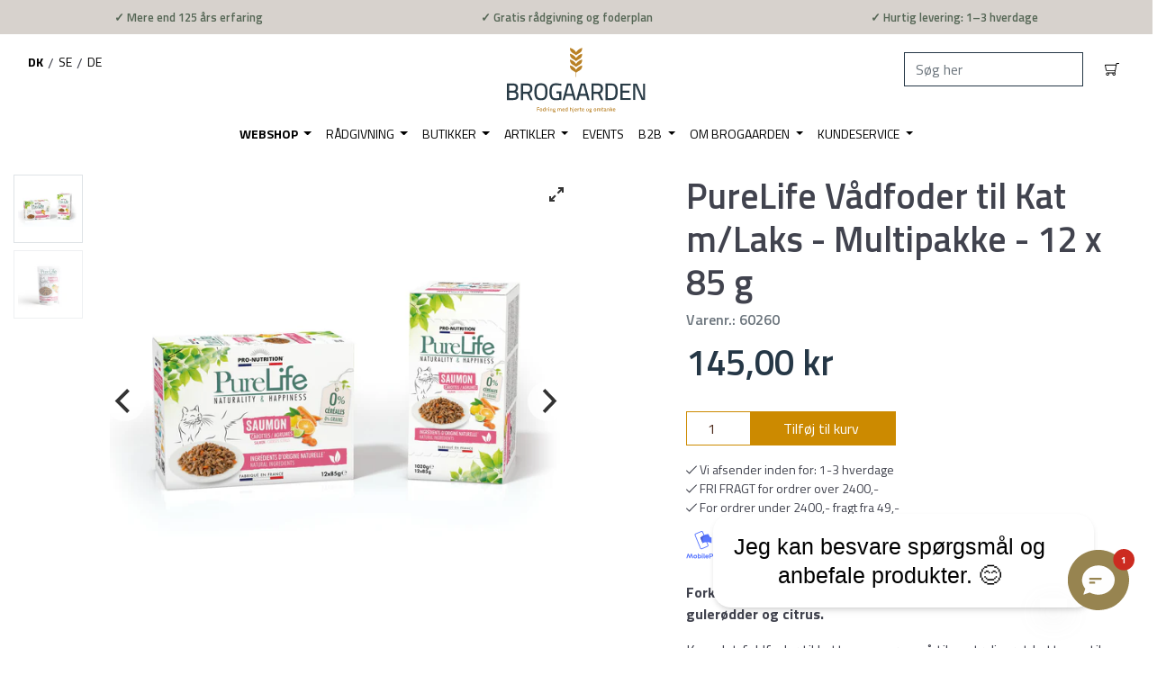

--- FILE ---
content_type: text/html; charset=utf-8
request_url: https://brogaarden.eu/products/purelife-cat-salmon-12x85g
body_size: 63161
content:
<!doctype html>
<html class="has-fixed-menu">
<!--[if IE 9]> <html class="ie9 no-js supports-no-cookies has-fixed-menu" lang="da"> <![endif]-->
<!--[if (gt IE 9)|!(IE)]><!--> <html class="no-js supports-no-cookies has-fixed-menu" lang="da"> <!--<![endif]-->
<head>
    

    
    

    
    

    
    

    
    


    
    


    <meta name="seomaster" content="true"/>












<script>
    var BC_JSON_ObjectBypass = {"_ab":{"description":"Used in connection with access to admin.","provider":"Shopify","recommendation":"0","editable":"false","deletable":"false","set":"0"},"_orig_referrer":{"description":"Used in connection with shopping cart.","provider":"Shopify","recommendation":"0","editable":"false","deletable":"false","set":"0"},"_landing_page":{"description":"Track landing pages.","provider":"Shopify","recommendation":"0","editable":"false","deletable":"false","set":"0"},"_secure_session_id":{"description":"Used in connection with navigation through a storefront.","provider":"Shopify","recommendation":"0","editable":"false","deletable":"false","set":"0"},"__cfduid":{"description":"The _cfduid cookie helps Cloudflare detect malicious visitors to our Customers’ websites and minimizes blocking legitimate users.","provider":"Cloudflare","recommendation":"0","editable":"false","deletable":"false","set":"0"},"Cart":{"description":"Used in connection with shopping cart.","provider":"Shopify","recommendation":"0","editable":"false","deletable":"false","set":"0"},"cart":{"description":"Used in connection with shopping cart.","provider":"Shopify","recommendation":"0","editable":"false","deletable":"false","set":"0"},"cart_sig":{"description":"Used in connection with checkout.","provider":"Shopify","recommendation":"0","editable":"false","deletable":"false","set":"0"},"cart_ts":{"description":"Used in connection with checkout.","provider":"Shopify","recommendation":"0","editable":"false","deletable":"false","set":"0"},"checkout_token":{"description":"Used in connection with checkout.","provider":"Shopify","recommendation":"0","editable":"false","deletable":"false","set":"0"},"Secret":{"description":"Used in connection with checkout.","provider":"Shopify","recommendation":"0","editable":"false","deletable":"false","set":"0"},"secure_customer_sig":{"description":"Used in connection with customer login.","provider":"Shopify","recommendation":"0","editable":"false","deletable":"false","set":"0"},"storefront_digest":{"description":"Used in connection with customer login.","provider":"Shopify","recommendation":"0","editable":"false","deletable":"false","set":"0"},"XSRF-TOKEN":{"description":"Used in connection with GDPR legal Cookie.","provider":"GDPR Legal Cookie","recommendation":"0","editable":"false","deletable":"false","set":"0"},"gdpr_legal_cookie_session":{"description":"Used in connection with GDPR legal Cookie.","provider":"GDPR Legal Cookie","recommendation":"0","editable":"false","deletable":"false","set":"0"},"_bc_c_set":{"description":"Used in connection with GDPR legal Cookie.","provider":"GDPR Legal Cookie","recommendation":"0","editable":"false","deletable":"false","set":"0","optIn":true,"live":0},"_s":{"description":"Shopify analytics.","provider":"Shopify","recommendation":"1","editable":"true","deletable":"false","set":"1"},"_shopify_fs":{"description":"Shopify analytics.","provider":"Shopify","recommendation":"1","editable":"true","deletable":"false","set":"1"},"_shopify_s":{"description":"Shopify analytics.","provider":"Shopify","recommendation":"1","editable":"true","deletable":"false","set":"1"},"_shopify_sa_p":{"description":"Shopify analytics relating to marketing \u0026 referrals.","provider":"Shopify","recommendation":"1","editable":"true","deletable":"false","set":"1"},"_shopify_sa_t":{"description":"Shopify analytics relating to marketing \u0026 referrals.","provider":"Shopify","recommendation":"1","editable":"true","deletable":"false","set":"1"}};
</script>

<script>
    /**************************** start custom section *******************************/

    var BC_GDPR_2ce3a13160348f524c8cc9 = {

        'google': [

            
            
            

            


            

            

        ],

        

        


        /* Custom Script sources */
        'customScriptsSRC': [
            /* example start
            --------------------------------------------
                'https://example.com/example_script.js',
                'https://example.com/other_example_script.js',
            --------------------------------------------
            example end */


        ]
    };


    var BC_GDPR_CustomScriptForShop = () => {

        /* example start
        --------------------------------------------
        /*** define function ***
        const myFunction = ()=>{
            alert('This is my function');
        }

        /*** call function ***
        myFunction();
        --------------------------------------------
        example end*/

    };


    var bc_tagManagerTasks = {
        "bc_tgm_aw" : "google",
        "bc_tgm_gtm" : "google",
        "bc_tgm_ua" : "google",
        "bc_tgm_fbp" : "facebook",
        "any": "any",
    };

    var bc_tagManagerData = {
        "google": {
            "executeBefore": {
                "params": BC_GDPR_2ce3a13160348f524c8cc9.google || []
            },
            "load": {
                "params": BC_GDPR_2ce3a13160348f524c8cc9.google || []
            },
            "executeAfter": {
                "params": BC_GDPR_2ce3a13160348f524c8cc9.google || []
            },
            "data": {
                "googleSRC": 'https://www.googletagmanager.com/gtag/js?id=',
                "googleGTM" : "https://www.googletagmanager.com/gtm.js?id="
            }
        },
        "facebook": {
            "load": {
                "params": BC_GDPR_2ce3a13160348f524c8cc9.facebook || null,
            }
        },

        'customScripts': BC_GDPR_2ce3a13160348f524c8cc9.customScriptsSRC || [],

    };


    /************************************** end Google-Analytics, Facebook Pixel & custom Script sources ****************************************/


</script>


  <!-- TrustBox script -->
  <script type="text/javascript" src="//widget.trustpilot.com/bootstrap/v5/tp.widget.bootstrap.min.js" async></script>
  <!-- End TrustBox script -->
  <meta charset="utf-8">
  <meta http-equiv="X-UA-Compatible" content="IE=edge">
  <meta name="viewport" content="width=device-width,initial-scale=1">
  <meta name="theme-color" content="">
  
    <link rel="canonical" href="https://brogaarden.eu/products/purelife-cat-salmon-12x85g" />
  






<link rel="alternate" href="https://brogaarden.eu/products/purelife-cat-salmon-12x85g" hreflang="da" />
  <link rel="alternate" href="https://brogaarden.se/products/purelife-vatfoder-for-katter" hreflang="sv" />
    <meta name="google-site-verification" content="NI-3ahI99x0i7WbU_FHo-XyL6Gtg8NP5UTXFFmDc1L4" />
  
<meta name="google-site-verification" content="9k9IQJlnXkqnd-89rvgqbTt4-wFtW8keXigfxQHujzQ" />
<meta name="google-site-verification" content="oJNEixUi6vSv66GMxs2R-QUDbwK-Ot0BHL4Nn9h5WME" />
  <script type="text/javascript">
    var aws = document.createElement('script');
    aws.type = 'text/javascript';
    if (typeof(aws.async) != "undefined") { aws.async = true; }
    aws.src = (window.location.protocol == 'https:' ? 'https://d1pna5l3xsntoj.cloudfront.net' : 'http://cdn.addwish.com') + '/scripts/company/awAddGift.js#713844';
    var s = document.getElementsByTagName('script')[0];
    s.parentNode.insertBefore(aws, s);
  </script>



  <!-- Google Tag Manager -->
<script>(function(w,d,s,l,i){w[l]=w[l]||[];w[l].push({'gtm.start':
new Date().getTime(),event:'gtm.js'});var f=d.getElementsByTagName(s)[0],
j=d.createElement(s),dl=l!='dataLayer'?'&l='+l:'';j.async=true;j.src=
'https://www.googletagmanager.com/gtm.js?id='+i+dl;f.parentNode.insertBefore(j,f);
})(window,document,'script','dataLayer','GTM-WJSG4HJ');</script>
<!-- End Google Tag Manager -->


<!--[if (gt IE 9)|!(IE)]><!--><script src="//brogaarden.eu/cdn/shop/t/36/assets/checkout-shipping.js?v=154210350065371755651755852863234" defer="defer"></script><!--<![endif]-->
<!--[if lte IE 9]><script src="//brogaarden.eu/cdn/shop/t/36/assets/checkout-shipping.js?v=154210350065371755651755852863"></script><![endif]-->

  
    <link rel="shortcut icon" href="//brogaarden.eu/cdn/shop/files/Aks_Brogaarden_32x32.png?v=1612950116" type="image/png">
  
  <!-- tester -->

  
  <title>
    PureLife Vådfoder til Kat m/Laks - Multipakke - 12 x 85 g
    
    
  </title>

  

  
<meta property="og:site_name" content="Brogaarden">
<meta property="og:url" content="https://brogaarden.eu/products/purelife-cat-salmon-12x85g">
<meta property="og:title" content="PureLife Vådfoder til Kat m/Laks - Multipakke - 12 x 85 g">
<meta property="og:type" content="product">
<meta property="og:description" content="Forkæl din kat med lækre fileter i sovs - med kylling, svin, laks, gulerødder og citrus.  Komplet fuldfoder til katte, passer også til neutraliseret katte og til killinger. Er også egnet til sensitive katte.  90% af proteinerne er af animalsk oprindelse  Kornfri Glutenfri  Naturlige ingredienser Skinnende pels og støtt"><meta property="og:price:amount" content="145,00">
  <meta property="og:price:currency" content="DKK"><meta property="og:image" content="http://brogaarden.eu/cdn/shop/products/purelife-salmon-karton_1024x1024.jpg?v=1670418563"><meta property="og:image" content="http://brogaarden.eu/cdn/shop/products/purelife-salmon-brev_1024x1024.jpg?v=1670418563">
<meta property="og:image:secure_url" content="https://brogaarden.eu/cdn/shop/products/purelife-salmon-karton_1024x1024.jpg?v=1670418563"><meta property="og:image:secure_url" content="https://brogaarden.eu/cdn/shop/products/purelife-salmon-brev_1024x1024.jpg?v=1670418563">

<meta name="twitter:site" content="@">
<meta name="twitter:card" content="summary_large_image">
<meta name="twitter:title" content="PureLife Vådfoder til Kat m/Laks - Multipakke - 12 x 85 g">
<meta name="twitter:description" content="Forkæl din kat med lækre fileter i sovs - med kylling, svin, laks, gulerødder og citrus.  Komplet fuldfoder til katte, passer også til neutraliseret katte og til killinger. Er også egnet til sensitive katte.  90% af proteinerne er af animalsk oprindelse  Kornfri Glutenfri  Naturlige ingredienser Skinnende pels og støtt">


  <link href="//brogaarden.eu/cdn/shop/t/36/assets/vendor.scss.css?v=119921518918792344211669417046" rel="stylesheet" type="text/css" media="all" />
  <link href="//brogaarden.eu/cdn/shop/t/36/assets/styles.css?v=87703413764771091071761900467" rel="stylesheet" type="text/css" media="all" />

  <!-- NOTE: Boostcommerce filter app --><style data-id="bc-sf-filter-style" type="text/css">
      #bc-sf-filter-options-wrapper .bc-sf-filter-option-block .bc-sf-filter-block-title h3,
      #bc-sf-filter-tree-h .bc-sf-filter-option-block .bc-sf-filter-block-title a {}
      #bc-sf-filter-options-wrapper .bc-sf-filter-option-block .bc-sf-filter-block-content ul li a,
      #bc-sf-filter-tree-h .bc-sf-filter-option-block .bc-sf-filter-block-content ul li a {}
      #bc-sf-filter-tree-mobile button {}
    </style><link href="//brogaarden.eu/cdn/shop/t/36/assets/bc-sf-filter.scss.css?v=77341774257625511681695936753" rel="stylesheet" type="text/css" media="all" />
<script>

    var loadScript = true
    if (navigator.userAgent.indexOf('Chrome-Lighthouse') > -1 || navigator.userAgent.indexOf('PageSpeed') > -1) { //TODO: Look into when to set this
      loadScript = false
    }

    document.documentElement.className = document.documentElement.className.replace('no-js', 'js')

    window.theme = {
      date: '20260117',
      strings: {
        addToCart: "Tilføj til kurv",
        soldOut: "Udsolgt",
        unavailable: "Ikke Tilgængelig",
        inStock: "På lager",
        outOfStock: "Ikke på lager",
        newsletterSubscribeSuccess: "Du er nu tilmeldt. Velkommen!",
        newsletterSubscribeError: "Der skete en fejl. Prøv venligst igen",
        zipCodeNotFoundError: "Stregkode ikke fundet",
        noStoresWithinDistanceError: "Ingen butikker fundet, indenfor den valgte afstand.",
        offers: "Aktuelle tilbud",
        short_delivery: "1-3 hverdage",
        medium_delivery: "1-5 hverdage\n(da dette er en fjernlagervare)",
        long_delivery: "8-14 hverdage\n(da dette er en skaffevare)",
        from: "Fra",
        free_shipping_checkout: "Gratis",
        geo_message_to_dk: "Vi kan se at du er i Danmark, vil du fortsætte til vores Danske site?",
        geo_message_to_se: "Vi kan se at du er i Sverige, vil du fortsætte til vores Svenske site?",
        geo_message_to_de: "Vi kan se at du er i Tyskland, vil du fortsætte til vores Tyske site?",
        order_placement: "Du skal vælge hvor pakken må stilles",
        placement_other: "Du har valgt \u0026quot;Andet\u0026quot; i placering, så du skal skrive hvor pakken må stilles"
      },
      moneyFormat: "{{amount_with_comma_separator}} kr",
      settings: {
        cartAjaxEnable: true,
        free_shipping_min: "2400"
      },
      cart: {"note":null,"attributes":{},"original_total_price":0,"total_price":0,"total_discount":0,"total_weight":0.0,"item_count":0,"items":[],"requires_shipping":false,"currency":"DKK","items_subtotal_price":0,"cart_level_discount_applications":[],"checkout_charge_amount":0},
      permanent_domain: "brogaarden.myshopify.com"
    }

    window.lazySizesConfig = {
      loadHidden: false,
      hFac: 0.5,
      expFactor: 1,
      ricTimeout: 150,
    };

    var loadJS = function(url, implementationCode, location){
      //url is URL of external file, implementationCode is the code
      //to be called from the file, location is the location to
      //insert the <script> element

      var scriptTag = document.createElement('script');
      scriptTag.src = url;

      if (implementationCode) {
        scriptTag.onload = implementationCode;
        scriptTag.onreadystatechange = implementationCode;
      }

      location.appendChild(scriptTag);
    };

    //Set theme name in localstorage. Used for asset switch on checkout
    localStorage.setItem('checkout_script', "//brogaarden.eu/cdn/shop/t/36/assets/checkout-shipping.js?v=154210350065371755651755852863");

  </script>

  

  <!--[if (gt IE 9)|!(IE)]><!--><script src="//brogaarden.eu/cdn/shop/t/36/assets/vendor.js?v=163843764449251635761625653607234" defer="defer"></script><!--<![endif]-->
<!--[if lte IE 9]><script src="//brogaarden.eu/cdn/shop/t/36/assets/vendor.js?v=163843764449251635761625653607"></script><![endif]-->


  <!--[if (gt IE 9)|!(IE)]><!--><script src="//brogaarden.eu/cdn/shop/t/36/assets/theme.js?v=33552791647515389031762414938234" defer="defer"></script><!--<![endif]-->
<!--[if lte IE 9]><script src="//brogaarden.eu/cdn/shop/t/36/assets/theme.js?v=33552791647515389031762414938"></script><![endif]-->


  <!--[if (gt IE 9)|!(IE)]><!--><script src="//brogaarden.eu/cdn/shopifycloud/storefront/assets/themes_support/option_selection-b017cd28.js" defer="defer"></script><!--<![endif]-->
<!--[if lte IE 9]><script src="//brogaarden.eu/cdn/s/shopify/"></script><![endif]-->

<!-- TrustBox script -->
    <script type="text/javascript" src="//widget.trustpilot.com/bootstrap/v5/tp.widget.bootstrap.min.js" async></script>
    <!-- End Trustbox script -->

  <!-- CONTENT FOR HEADER -->
  <script>window.performance && window.performance.mark && window.performance.mark('shopify.content_for_header.start');</script><meta id="shopify-digital-wallet" name="shopify-digital-wallet" content="/6947471417/digital_wallets/dialog">
<link rel="alternate" type="application/json+oembed" href="https://brogaarden.eu/products/purelife-cat-salmon-12x85g.oembed">
<script async="async" src="/checkouts/internal/preloads.js?locale=da-DK"></script>
<script id="shopify-features" type="application/json">{"accessToken":"6434dbfb652cb532e1384a2a7237da4d","betas":["rich-media-storefront-analytics"],"domain":"brogaarden.eu","predictiveSearch":true,"shopId":6947471417,"locale":"da"}</script>
<script>var Shopify = Shopify || {};
Shopify.shop = "brogaarden.myshopify.com";
Shopify.locale = "da";
Shopify.currency = {"active":"DKK","rate":"1.0"};
Shopify.country = "DK";
Shopify.theme = {"name":"Production - Rebuy Integration","id":124568535232,"schema_name":"Slate","schema_version":"0.11.0","theme_store_id":null,"role":"main"};
Shopify.theme.handle = "null";
Shopify.theme.style = {"id":null,"handle":null};
Shopify.cdnHost = "brogaarden.eu/cdn";
Shopify.routes = Shopify.routes || {};
Shopify.routes.root = "/";</script>
<script type="module">!function(o){(o.Shopify=o.Shopify||{}).modules=!0}(window);</script>
<script>!function(o){function n(){var o=[];function n(){o.push(Array.prototype.slice.apply(arguments))}return n.q=o,n}var t=o.Shopify=o.Shopify||{};t.loadFeatures=n(),t.autoloadFeatures=n()}(window);</script>
<script id="shop-js-analytics" type="application/json">{"pageType":"product"}</script>
<script defer="defer" async type="module" src="//brogaarden.eu/cdn/shopifycloud/shop-js/modules/v2/client.init-shop-cart-sync_C8w7Thf0.da.esm.js"></script>
<script defer="defer" async type="module" src="//brogaarden.eu/cdn/shopifycloud/shop-js/modules/v2/chunk.common_hABmsQwT.esm.js"></script>
<script type="module">
  await import("//brogaarden.eu/cdn/shopifycloud/shop-js/modules/v2/client.init-shop-cart-sync_C8w7Thf0.da.esm.js");
await import("//brogaarden.eu/cdn/shopifycloud/shop-js/modules/v2/chunk.common_hABmsQwT.esm.js");

  window.Shopify.SignInWithShop?.initShopCartSync?.({"fedCMEnabled":true,"windoidEnabled":true});

</script>
<script>(function() {
  var isLoaded = false;
  function asyncLoad() {
    if (isLoaded) return;
    isLoaded = true;
    var urls = ["https:\/\/app.posterlyapp.io\/redirector.js?shop=brogaarden.myshopify.com","https:\/\/pc-quiz.s3.us-east-2.amazonaws.com\/current\/quiz-loader.min.js?shop=brogaarden.myshopify.com","https:\/\/cdn.shopify.com\/s\/files\/1\/0069\/4747\/1417\/t\/36\/assets\/subscribe-it.js?v=1667238032\u0026shop=brogaarden.myshopify.com"];
    for (var i = 0; i < urls.length; i++) {
      var s = document.createElement('script');
      s.type = 'text/javascript';
      s.async = true;
      s.src = urls[i];
      var x = document.getElementsByTagName('script')[0];
      x.parentNode.insertBefore(s, x);
    }
  };
  if(window.attachEvent) {
    if (loadScript) window.attachEvent('onload', asyncLoad);
  } else {
    if (loadScript) window.addEventListener('load', asyncLoad, false);
  }
})();</script>
<script id="__st">var __st={"a":6947471417,"offset":3600,"reqid":"f2cba718-e4a6-40cb-ad2c-df8a7cee2a8d-1768608375","pageurl":"brogaarden.eu\/products\/purelife-cat-salmon-12x85g","u":"1ffc751c3892","p":"product","rtyp":"product","rid":7972562370787};</script>
<script>window.ShopifyPaypalV4VisibilityTracking = true;</script>
<script id="captcha-bootstrap">!function(){'use strict';const t='contact',e='account',n='new_comment',o=[[t,t],['blogs',n],['comments',n],[t,'customer']],c=[[e,'customer_login'],[e,'guest_login'],[e,'recover_customer_password'],[e,'create_customer']],r=t=>t.map((([t,e])=>`form[action*='/${t}']:not([data-nocaptcha='true']) input[name='form_type'][value='${e}']`)).join(','),a=t=>()=>t?[...document.querySelectorAll(t)].map((t=>t.form)):[];function s(){const t=[...o],e=r(t);return a(e)}const i='password',u='form_key',d=['recaptcha-v3-token','g-recaptcha-response','h-captcha-response',i],f=()=>{try{return window.sessionStorage}catch{return}},m='__shopify_v',_=t=>t.elements[u];function p(t,e,n=!1){try{const o=window.sessionStorage,c=JSON.parse(o.getItem(e)),{data:r}=function(t){const{data:e,action:n}=t;return t[m]||n?{data:e,action:n}:{data:t,action:n}}(c);for(const[e,n]of Object.entries(r))t.elements[e]&&(t.elements[e].value=n);n&&o.removeItem(e)}catch(o){console.error('form repopulation failed',{error:o})}}const l='form_type',E='cptcha';function T(t){t.dataset[E]=!0}const w=window,h=w.document,L='Shopify',v='ce_forms',y='captcha';let A=!1;((t,e)=>{const n=(g='f06e6c50-85a8-45c8-87d0-21a2b65856fe',I='https://cdn.shopify.com/shopifycloud/storefront-forms-hcaptcha/ce_storefront_forms_captcha_hcaptcha.v1.5.2.iife.js',D={infoText:'Beskyttet af hCaptcha',privacyText:'Beskyttelse af persondata',termsText:'Vilkår'},(t,e,n)=>{const o=w[L][v],c=o.bindForm;if(c)return c(t,g,e,D).then(n);var r;o.q.push([[t,g,e,D],n]),r=I,A||(h.body.append(Object.assign(h.createElement('script'),{id:'captcha-provider',async:!0,src:r})),A=!0)});var g,I,D;w[L]=w[L]||{},w[L][v]=w[L][v]||{},w[L][v].q=[],w[L][y]=w[L][y]||{},w[L][y].protect=function(t,e){n(t,void 0,e),T(t)},Object.freeze(w[L][y]),function(t,e,n,w,h,L){const[v,y,A,g]=function(t,e,n){const i=e?o:[],u=t?c:[],d=[...i,...u],f=r(d),m=r(i),_=r(d.filter((([t,e])=>n.includes(e))));return[a(f),a(m),a(_),s()]}(w,h,L),I=t=>{const e=t.target;return e instanceof HTMLFormElement?e:e&&e.form},D=t=>v().includes(t);t.addEventListener('submit',(t=>{const e=I(t);if(!e)return;const n=D(e)&&!e.dataset.hcaptchaBound&&!e.dataset.recaptchaBound,o=_(e),c=g().includes(e)&&(!o||!o.value);(n||c)&&t.preventDefault(),c&&!n&&(function(t){try{if(!f())return;!function(t){const e=f();if(!e)return;const n=_(t);if(!n)return;const o=n.value;o&&e.removeItem(o)}(t);const e=Array.from(Array(32),(()=>Math.random().toString(36)[2])).join('');!function(t,e){_(t)||t.append(Object.assign(document.createElement('input'),{type:'hidden',name:u})),t.elements[u].value=e}(t,e),function(t,e){const n=f();if(!n)return;const o=[...t.querySelectorAll(`input[type='${i}']`)].map((({name:t})=>t)),c=[...d,...o],r={};for(const[a,s]of new FormData(t).entries())c.includes(a)||(r[a]=s);n.setItem(e,JSON.stringify({[m]:1,action:t.action,data:r}))}(t,e)}catch(e){console.error('failed to persist form',e)}}(e),e.submit())}));const S=(t,e)=>{t&&!t.dataset[E]&&(n(t,e.some((e=>e===t))),T(t))};for(const o of['focusin','change'])t.addEventListener(o,(t=>{const e=I(t);D(e)&&S(e,y())}));const B=e.get('form_key'),M=e.get(l),P=B&&M;t.addEventListener('DOMContentLoaded',(()=>{const t=y();if(P)for(const e of t)e.elements[l].value===M&&p(e,B);[...new Set([...A(),...v().filter((t=>'true'===t.dataset.shopifyCaptcha))])].forEach((e=>S(e,t)))}))}(h,new URLSearchParams(w.location.search),n,t,e,['guest_login'])})(!0,!0)}();</script>
<script integrity="sha256-4kQ18oKyAcykRKYeNunJcIwy7WH5gtpwJnB7kiuLZ1E=" data-source-attribution="shopify.loadfeatures" defer="defer" src="//brogaarden.eu/cdn/shopifycloud/storefront/assets/storefront/load_feature-a0a9edcb.js" crossorigin="anonymous"></script>
<script data-source-attribution="shopify.dynamic_checkout.dynamic.init">var Shopify=Shopify||{};Shopify.PaymentButton=Shopify.PaymentButton||{isStorefrontPortableWallets:!0,init:function(){window.Shopify.PaymentButton.init=function(){};var t=document.createElement("script");t.src="https://brogaarden.eu/cdn/shopifycloud/portable-wallets/latest/portable-wallets.da.js",t.type="module",document.head.appendChild(t)}};
</script>
<script data-source-attribution="shopify.dynamic_checkout.buyer_consent">
  function portableWalletsHideBuyerConsent(e){var t=document.getElementById("shopify-buyer-consent"),n=document.getElementById("shopify-subscription-policy-button");t&&n&&(t.classList.add("hidden"),t.setAttribute("aria-hidden","true"),n.removeEventListener("click",e))}function portableWalletsShowBuyerConsent(e){var t=document.getElementById("shopify-buyer-consent"),n=document.getElementById("shopify-subscription-policy-button");t&&n&&(t.classList.remove("hidden"),t.removeAttribute("aria-hidden"),n.addEventListener("click",e))}window.Shopify?.PaymentButton&&(window.Shopify.PaymentButton.hideBuyerConsent=portableWalletsHideBuyerConsent,window.Shopify.PaymentButton.showBuyerConsent=portableWalletsShowBuyerConsent);
</script>
<script data-source-attribution="shopify.dynamic_checkout.cart.bootstrap">document.addEventListener("DOMContentLoaded",(function(){function t(){return document.querySelector("shopify-accelerated-checkout-cart, shopify-accelerated-checkout")}if(t())Shopify.PaymentButton.init();else{new MutationObserver((function(e,n){t()&&(Shopify.PaymentButton.init(),n.disconnect())})).observe(document.body,{childList:!0,subtree:!0})}}));
</script>
<script id='scb4127' type='text/javascript' async='' src='https://brogaarden.eu/cdn/shopifycloud/privacy-banner/storefront-banner.js'></script>
<script>window.performance && window.performance.mark && window.performance.mark('shopify.content_for_header.end');</script>
  <!-- END CONTENT FOR HEADER -->


				        <style>
				            .intl-tel-input .country-list .country-name,.intl-tel-input .country-list .dial-code,.intl-tel-input .country-list .flag-box{vertical-align:middle }.intl-tel-input{position:relative;display:block }.intl-tel-input *{box-sizing:border-box;-moz-box-sizing:border-box }.intl-tel-input .hide{display:none }.intl-tel-input .v-hide{visibility:hidden }.intl-tel-input input,.intl-tel-input input[type=tel],.intl-tel-input input[type=text]{position:relative;z-index:0;margin-top:0!important;margin-bottom:0!important;padding-right:36px;margin-right:0 }.intl-tel-input .flag-container{position:absolute;top:0;bottom:0;right:0;padding:1px }.intl-tel-input .selected-flag{z-index:1;position:relative;width:36px;height:100%;padding:0 0 0 8px }.intl-tel-input .selected-flag .iti-flag{position:absolute;top:0;bottom:0;margin:auto }.intl-tel-input .selected-flag .iti-arrow{position:absolute;top:50%;margin-top:-2px;right:6px;width:0;height:0;border-left:3px solid transparent;border-right:3px solid transparent;border-top:4px solid #555 }.intl-tel-input .selected-flag .iti-arrow.up{border-top:none;border-bottom:4px solid #555 }.intl-tel-input .country-list{position:absolute;z-index:2;list-style:none;text-align:left;padding:0;margin:0 0 0 -1px;box-shadow:1px 1px 4px rgba(0,0,0,.2);background-color:#fff;border:1px solid #CCC;white-space:nowrap;max-height:200px;overflow-y:scroll }.intl-tel-input .country-list .country.highlight,.intl-tel-input.allow-dropdown .flag-container:hover .selected-flag{background-color:rgba(0,0,0,.05) }.intl-tel-input .country-list.dropup{bottom:100%;margin-bottom:-1px }.intl-tel-input .country-list .flag-box{display:inline-block;width:20px }@media (max-width:500px){.intl-tel-input .country-list{white-space:normal }}.intl-tel-input .country-list .divider{padding-bottom:5px;margin-bottom:5px;border-bottom:1px solid #CCC }.intl-tel-input .country-list .country{padding:5px 10px }.intl-tel-input .country-list .country .dial-code{color:#999 }.intl-tel-input .country-list .country-name,.intl-tel-input .country-list .flag-box{margin-right:6px }.intl-tel-input.allow-dropdown input,.intl-tel-input.allow-dropdown input[type=tel],.intl-tel-input.allow-dropdown input[type=text],.intl-tel-input.separate-dial-code input,.intl-tel-input.separate-dial-code input[type=tel],.intl-tel-input.separate-dial-code input[type=text]{padding-right:6px;padding-left:52px;margin-left:0 }.intl-tel-input.allow-dropdown .flag-container,.intl-tel-input.separate-dial-code .flag-container{right:auto;left:0 }.intl-tel-input.allow-dropdown .selected-flag,.intl-tel-input.separate-dial-code .selected-flag{width:46px }.intl-tel-input.allow-dropdown .flag-container:hover{cursor:pointer }.intl-tel-input.allow-dropdown input[disabled]+.flag-container:hover,.intl-tel-input.allow-dropdown input[readonly]+.flag-container:hover{cursor:default }.intl-tel-input.allow-dropdown input[disabled]+.flag-container:hover .selected-flag,.intl-tel-input.allow-dropdown input[readonly]+.flag-container:hover .selected-flag{background-color:transparent }.intl-tel-input.separate-dial-code .selected-flag{background-color:rgba(0,0,0,.05);display:table }.intl-tel-input.separate-dial-code .selected-dial-code{display:table-cell;vertical-align:middle;padding-left:28px }.intl-tel-input.separate-dial-code.iti-sdc-2 input,.intl-tel-input.separate-dial-code.iti-sdc-2 input[type=tel],.intl-tel-input.separate-dial-code.iti-sdc-2 input[type=text]{padding-left:66px }.intl-tel-input.separate-dial-code.iti-sdc-2 .selected-flag{width:60px }.intl-tel-input.separate-dial-code.allow-dropdown.iti-sdc-2 input,.intl-tel-input.separate-dial-code.allow-dropdown.iti-sdc-2 input[type=tel],.intl-tel-input.separate-dial-code.allow-dropdown.iti-sdc-2 input[type=text]{padding-left:76px }.intl-tel-input.separate-dial-code.allow-dropdown.iti-sdc-2 .selected-flag{width:70px }.intl-tel-input.separate-dial-code.iti-sdc-3 input,.intl-tel-input.separate-dial-code.iti-sdc-3 input[type=tel],.intl-tel-input.separate-dial-code.iti-sdc-3 input[type=text]{padding-left:74px }.intl-tel-input.separate-dial-code.iti-sdc-3 .selected-flag{width:68px }.intl-tel-input.separate-dial-code.allow-dropdown.iti-sdc-3 input,.intl-tel-input.separate-dial-code.allow-dropdown.iti-sdc-3 input[type=tel],.intl-tel-input.separate-dial-code.allow-dropdown.iti-sdc-3 input[type=text]{padding-left:84px }.intl-tel-input.separate-dial-code.allow-dropdown.iti-sdc-3 .selected-flag{width:78px }.intl-tel-input.separate-dial-code.iti-sdc-4 input,.intl-tel-input.separate-dial-code.iti-sdc-4 input[type=tel],.intl-tel-input.separate-dial-code.iti-sdc-4 input[type=text]{padding-left:82px }.intl-tel-input.separate-dial-code.iti-sdc-4 .selected-flag{width:76px }.intl-tel-input.separate-dial-code.allow-dropdown.iti-sdc-4 input,.intl-tel-input.separate-dial-code.allow-dropdown.iti-sdc-4 input[type=tel],.intl-tel-input.separate-dial-code.allow-dropdown.iti-sdc-4 input[type=text]{padding-left:92px }.intl-tel-input.separate-dial-code.allow-dropdown.iti-sdc-4 .selected-flag{width:86px }.intl-tel-input.separate-dial-code.iti-sdc-5 input,.intl-tel-input.separate-dial-code.iti-sdc-5 input[type=tel],.intl-tel-input.separate-dial-code.iti-sdc-5 input[type=text]{padding-left:90px }.intl-tel-input.separate-dial-code.iti-sdc-5 .selected-flag{width:84px }.intl-tel-input.separate-dial-code.allow-dropdown.iti-sdc-5 input,.intl-tel-input.separate-dial-code.allow-dropdown.iti-sdc-5 input[type=tel],.intl-tel-input.separate-dial-code.allow-dropdown.iti-sdc-5 input[type=text]{padding-left:100px }.intl-tel-input.separate-dial-code.allow-dropdown.iti-sdc-5 .selected-flag{width:94px }.intl-tel-input.iti-container{position:absolute;top:-1000px;left:-1000px;z-index:1060;padding:1px }.intl-tel-input.iti-container:hover{cursor:pointer }.iti-mobile .intl-tel-input.iti-container{top:30px;bottom:30px;left:30px;right:30px;position:fixed; z-index: 99999;}.iti-mobile .intl-tel-input .country-list{max-height:100%;width:100% }.iti-mobile .intl-tel-input .country-list .country{padding:10px;line-height:1.5em }.iti-flag{width:20px }.iti-flag.be{width:18px }.iti-flag.ch{width:15px }.iti-flag.mc{width:19px }.iti-flag.ac{height:10px;background-position:0 0 }.iti-flag.ad{height:14px;background-position:-22px 0 }.iti-flag.ae{height:10px;background-position:-44px 0 }.iti-flag.af{height:14px;background-position:-66px 0 }.iti-flag.ag{height:14px;background-position:-88px 0 }.iti-flag.ai{height:10px;background-position:-110px 0 }.iti-flag.al{height:15px;background-position:-132px 0 }.iti-flag.am{height:10px;background-position:-154px 0 }.iti-flag.ao{height:14px;background-position:-176px 0 }.iti-flag.aq{height:14px;background-position:-198px 0 }.iti-flag.ar{height:13px;background-position:-220px 0 }.iti-flag.as{height:10px;background-position:-242px 0 }.iti-flag.at{height:14px;background-position:-264px 0 }.iti-flag.au{height:10px;background-position:-286px 0 }.iti-flag.aw{height:14px;background-position:-308px 0 }.iti-flag.ax{height:13px;background-position:-330px 0 }.iti-flag.az{height:10px;background-position:-352px 0 }.iti-flag.ba{height:10px;background-position:-374px 0 }.iti-flag.bb{height:14px;background-position:-396px 0 }.iti-flag.bd{height:12px;background-position:-418px 0 }.iti-flag.be{height:15px;background-position:-440px 0 }.iti-flag.bf{height:14px;background-position:-460px 0 }.iti-flag.bg{height:12px;background-position:-482px 0 }.iti-flag.bh{height:12px;background-position:-504px 0 }.iti-flag.bi{height:12px;background-position:-526px 0 }.iti-flag.bj{height:14px;background-position:-548px 0 }.iti-flag.bl{height:14px;background-position:-570px 0 }.iti-flag.bm{height:10px;background-position:-592px 0 }.iti-flag.bn{height:10px;background-position:-614px 0 }.iti-flag.bo{height:14px;background-position:-636px 0 }.iti-flag.bq{height:14px;background-position:-658px 0 }.iti-flag.br{height:14px;background-position:-680px 0 }.iti-flag.bs{height:10px;background-position:-702px 0 }.iti-flag.bt{height:14px;background-position:-724px 0 }.iti-flag.bv{height:15px;background-position:-746px 0 }.iti-flag.bw{height:14px;background-position:-768px 0 }.iti-flag.by{height:10px;background-position:-790px 0 }.iti-flag.bz{height:14px;background-position:-812px 0 }.iti-flag.ca{height:10px;background-position:-834px 0 }.iti-flag.cc{height:10px;background-position:-856px 0 }.iti-flag.cd{height:15px;background-position:-878px 0 }.iti-flag.cf{height:14px;background-position:-900px 0 }.iti-flag.cg{height:14px;background-position:-922px 0 }.iti-flag.ch{height:15px;background-position:-944px 0 }.iti-flag.ci{height:14px;background-position:-961px 0 }.iti-flag.ck{height:10px;background-position:-983px 0 }.iti-flag.cl{height:14px;background-position:-1005px 0 }.iti-flag.cm{height:14px;background-position:-1027px 0 }.iti-flag.cn{height:14px;background-position:-1049px 0 }.iti-flag.co{height:14px;background-position:-1071px 0 }.iti-flag.cp{height:14px;background-position:-1093px 0 }.iti-flag.cr{height:12px;background-position:-1115px 0 }.iti-flag.cu{height:10px;background-position:-1137px 0 }.iti-flag.cv{height:12px;background-position:-1159px 0 }.iti-flag.cw{height:14px;background-position:-1181px 0 }.iti-flag.cx{height:10px;background-position:-1203px 0 }.iti-flag.cy{height:14px;background-position:-1225px 0 }.iti-flag.cz{height:14px;background-position:-1247px 0 }.iti-flag.de{height:12px;background-position:-1269px 0 }.iti-flag.dg{height:10px;background-position:-1291px 0 }.iti-flag.dj{height:14px;background-position:-1313px 0 }.iti-flag.dk{height:15px;background-position:-1335px 0 }.iti-flag.dm{height:10px;background-position:-1357px 0 }.iti-flag.do{height:14px;background-position:-1379px 0 }.iti-flag.dz{height:14px;background-position:-1401px 0 }.iti-flag.ea{height:14px;background-position:-1423px 0 }.iti-flag.ec{height:14px;background-position:-1445px 0 }.iti-flag.ee{height:13px;background-position:-1467px 0 }.iti-flag.eg{height:14px;background-position:-1489px 0 }.iti-flag.eh{height:10px;background-position:-1511px 0 }.iti-flag.er{height:10px;background-position:-1533px 0 }.iti-flag.es{height:14px;background-position:-1555px 0 }.iti-flag.et{height:10px;background-position:-1577px 0 }.iti-flag.eu{height:14px;background-position:-1599px 0 }.iti-flag.fi{height:12px;background-position:-1621px 0 }.iti-flag.fj{height:10px;background-position:-1643px 0 }.iti-flag.fk{height:10px;background-position:-1665px 0 }.iti-flag.fm{height:11px;background-position:-1687px 0 }.iti-flag.fo{height:15px;background-position:-1709px 0 }.iti-flag.fr{height:14px;background-position:-1731px 0 }.iti-flag.ga{height:15px;background-position:-1753px 0 }.iti-flag.gb{height:10px;background-position:-1775px 0 }.iti-flag.gd{height:12px;background-position:-1797px 0 }.iti-flag.ge{height:14px;background-position:-1819px 0 }.iti-flag.gf{height:14px;background-position:-1841px 0 }.iti-flag.gg{height:14px;background-position:-1863px 0 }.iti-flag.gh{height:14px;background-position:-1885px 0 }.iti-flag.gi{height:10px;background-position:-1907px 0 }.iti-flag.gl{height:14px;background-position:-1929px 0 }.iti-flag.gm{height:14px;background-position:-1951px 0 }.iti-flag.gn{height:14px;background-position:-1973px 0 }.iti-flag.gp{height:14px;background-position:-1995px 0 }.iti-flag.gq{height:14px;background-position:-2017px 0 }.iti-flag.gr{height:14px;background-position:-2039px 0 }.iti-flag.gs{height:10px;background-position:-2061px 0 }.iti-flag.gt{height:13px;background-position:-2083px 0 }.iti-flag.gu{height:11px;background-position:-2105px 0 }.iti-flag.gw{height:10px;background-position:-2127px 0 }.iti-flag.gy{height:12px;background-position:-2149px 0 }.iti-flag.hk{height:14px;background-position:-2171px 0 }.iti-flag.hm{height:10px;background-position:-2193px 0 }.iti-flag.hn{height:10px;background-position:-2215px 0 }.iti-flag.hr{height:10px;background-position:-2237px 0 }.iti-flag.ht{height:12px;background-position:-2259px 0 }.iti-flag.hu{height:10px;background-position:-2281px 0 }.iti-flag.ic{height:14px;background-position:-2303px 0 }.iti-flag.id{height:14px;background-position:-2325px 0 }.iti-flag.ie{height:10px;background-position:-2347px 0 }.iti-flag.il{height:15px;background-position:-2369px 0 }.iti-flag.im{height:10px;background-position:-2391px 0 }.iti-flag.in{height:14px;background-position:-2413px 0 }.iti-flag.io{height:10px;background-position:-2435px 0 }.iti-flag.iq{height:14px;background-position:-2457px 0 }.iti-flag.ir{height:12px;background-position:-2479px 0 }.iti-flag.is{height:15px;background-position:-2501px 0 }.iti-flag.it{height:14px;background-position:-2523px 0 }.iti-flag.je{height:12px;background-position:-2545px 0 }.iti-flag.jm{height:10px;background-position:-2567px 0 }.iti-flag.jo{height:10px;background-position:-2589px 0 }.iti-flag.jp{height:14px;background-position:-2611px 0 }.iti-flag.ke{height:14px;background-position:-2633px 0 }.iti-flag.kg{height:12px;background-position:-2655px 0 }.iti-flag.kh{height:13px;background-position:-2677px 0 }.iti-flag.ki{height:10px;background-position:-2699px 0 }.iti-flag.km{height:12px;background-position:-2721px 0 }.iti-flag.kn{height:14px;background-position:-2743px 0 }.iti-flag.kp{height:10px;background-position:-2765px 0 }.iti-flag.kr{height:14px;background-position:-2787px 0 }.iti-flag.kw{height:10px;background-position:-2809px 0 }.iti-flag.ky{height:10px;background-position:-2831px 0 }.iti-flag.kz{height:10px;background-position:-2853px 0 }.iti-flag.la{height:14px;background-position:-2875px 0 }.iti-flag.lb{height:14px;background-position:-2897px 0 }.iti-flag.lc{height:10px;background-position:-2919px 0 }.iti-flag.li{height:12px;background-position:-2941px 0 }.iti-flag.lk{height:10px;background-position:-2963px 0 }.iti-flag.lr{height:11px;background-position:-2985px 0 }.iti-flag.ls{height:14px;background-position:-3007px 0 }.iti-flag.lt{height:12px;background-position:-3029px 0 }.iti-flag.lu{height:12px;background-position:-3051px 0 }.iti-flag.lv{height:10px;background-position:-3073px 0 }.iti-flag.ly{height:10px;background-position:-3095px 0 }.iti-flag.ma{height:14px;background-position:-3117px 0 }.iti-flag.mc{height:15px;background-position:-3139px 0 }.iti-flag.md{height:10px;background-position:-3160px 0 }.iti-flag.me{height:10px;background-position:-3182px 0 }.iti-flag.mf{height:14px;background-position:-3204px 0 }.iti-flag.mg{height:14px;background-position:-3226px 0 }.iti-flag.mh{height:11px;background-position:-3248px 0 }.iti-flag.mk{height:10px;background-position:-3270px 0 }.iti-flag.ml{height:14px;background-position:-3292px 0 }.iti-flag.mm{height:14px;background-position:-3314px 0 }.iti-flag.mn{height:10px;background-position:-3336px 0 }.iti-flag.mo{height:14px;background-position:-3358px 0 }.iti-flag.mp{height:10px;background-position:-3380px 0 }.iti-flag.mq{height:14px;background-position:-3402px 0 }.iti-flag.mr{height:14px;background-position:-3424px 0 }.iti-flag.ms{height:10px;background-position:-3446px 0 }.iti-flag.mt{height:14px;background-position:-3468px 0 }.iti-flag.mu{height:14px;background-position:-3490px 0 }.iti-flag.mv{height:14px;background-position:-3512px 0 }.iti-flag.mw{height:14px;background-position:-3534px 0 }.iti-flag.mx{height:12px;background-position:-3556px 0 }.iti-flag.my{height:10px;background-position:-3578px 0 }.iti-flag.mz{height:14px;background-position:-3600px 0 }.iti-flag.na{height:14px;background-position:-3622px 0 }.iti-flag.nc{height:10px;background-position:-3644px 0 }.iti-flag.ne{width:18px;height:15px;background-position:-3666px 0 }.iti-flag.nf{height:10px;background-position:-3686px 0 }.iti-flag.ng{height:10px;background-position:-3708px 0 }.iti-flag.ni{height:12px;background-position:-3730px 0 }.iti-flag.nl{height:14px;background-position:-3752px 0 }.iti-flag.no{height:15px;background-position:-3774px 0 }.iti-flag.np{width:13px;height:15px;background-position:-3796px 0 }.iti-flag.nr{height:10px;background-position:-3811px 0 }.iti-flag.nu{height:10px;background-position:-3833px 0 }.iti-flag.nz{height:10px;background-position:-3855px 0 }.iti-flag.om{height:10px;background-position:-3877px 0 }.iti-flag.pa{height:14px;background-position:-3899px 0 }.iti-flag.pe{height:14px;background-position:-3921px 0 }.iti-flag.pf{height:14px;background-position:-3943px 0 }.iti-flag.pg{height:15px;background-position:-3965px 0 }.iti-flag.ph{height:10px;background-position:-3987px 0 }.iti-flag.pk{height:14px;background-position:-4009px 0 }.iti-flag.pl{height:13px;background-position:-4031px 0 }.iti-flag.pm{height:14px;background-position:-4053px 0 }.iti-flag.pn{height:10px;background-position:-4075px 0 }.iti-flag.pr{height:14px;background-position:-4097px 0 }.iti-flag.ps{height:10px;background-position:-4119px 0 }.iti-flag.pt{height:14px;background-position:-4141px 0 }.iti-flag.pw{height:13px;background-position:-4163px 0 }.iti-flag.py{height:11px;background-position:-4185px 0 }.iti-flag.qa{height:8px;background-position:-4207px 0 }.iti-flag.re{height:14px;background-position:-4229px 0 }.iti-flag.ro{height:14px;background-position:-4251px 0 }.iti-flag.rs{height:14px;background-position:-4273px 0 }.iti-flag.ru{height:14px;background-position:-4295px 0 }.iti-flag.rw{height:14px;background-position:-4317px 0 }.iti-flag.sa{height:14px;background-position:-4339px 0 }.iti-flag.sb{height:10px;background-position:-4361px 0 }.iti-flag.sc{height:10px;background-position:-4383px 0 }.iti-flag.sd{height:10px;background-position:-4405px 0 }.iti-flag.se{height:13px;background-position:-4427px 0 }.iti-flag.sg{height:14px;background-position:-4449px 0 }.iti-flag.sh{height:10px;background-position:-4471px 0 }.iti-flag.si{height:10px;background-position:-4493px 0 }.iti-flag.sj{height:15px;background-position:-4515px 0 }.iti-flag.sk{height:14px;background-position:-4537px 0 }.iti-flag.sl{height:14px;background-position:-4559px 0 }.iti-flag.sm{height:15px;background-position:-4581px 0 }.iti-flag.sn{height:14px;background-position:-4603px 0 }.iti-flag.so{height:14px;background-position:-4625px 0 }.iti-flag.sr{height:14px;background-position:-4647px 0 }.iti-flag.ss{height:10px;background-position:-4669px 0 }.iti-flag.st{height:10px;background-position:-4691px 0 }.iti-flag.sv{height:12px;background-position:-4713px 0 }.iti-flag.sx{height:14px;background-position:-4735px 0 }.iti-flag.sy{height:14px;background-position:-4757px 0 }.iti-flag.sz{height:14px;background-position:-4779px 0 }.iti-flag.ta{height:10px;background-position:-4801px 0 }.iti-flag.tc{height:10px;background-position:-4823px 0 }.iti-flag.td{height:14px;background-position:-4845px 0 }.iti-flag.tf{height:14px;background-position:-4867px 0 }.iti-flag.tg{height:13px;background-position:-4889px 0 }.iti-flag.th{height:14px;background-position:-4911px 0 }.iti-flag.tj{height:10px;background-position:-4933px 0 }.iti-flag.tk{height:10px;background-position:-4955px 0 }.iti-flag.tl{height:10px;background-position:-4977px 0 }.iti-flag.tm{height:14px;background-position:-4999px 0 }.iti-flag.tn{height:14px;background-position:-5021px 0 }.iti-flag.to{height:10px;background-position:-5043px 0 }.iti-flag.tr{height:14px;background-position:-5065px 0 }.iti-flag.tt{height:12px;background-position:-5087px 0 }.iti-flag.tv{height:10px;background-position:-5109px 0 }.iti-flag.tw{height:14px;background-position:-5131px 0 }.iti-flag.tz{height:14px;background-position:-5153px 0 }.iti-flag.ua{height:14px;background-position:-5175px 0 }.iti-flag.ug{height:14px;background-position:-5197px 0 }.iti-flag.um{height:11px;background-position:-5219px 0 }.iti-flag.un{height:14px;background-position:-5241px 0 }.iti-flag.us{height:11px;background-position:-5263px 0 }.iti-flag.uy{height:14px;background-position:-5285px 0 }.iti-flag.uz{height:10px;background-position:-5307px 0 }.iti-flag.va{width:15px;height:15px;background-position:-5329px 0 }.iti-flag.vc{height:14px;background-position:-5346px 0 }.iti-flag.ve{height:14px;background-position:-5368px 0 }.iti-flag.vg{height:10px;background-position:-5390px 0 }.iti-flag.vi{height:14px;background-position:-5412px 0 }.iti-flag.vn{height:14px;background-position:-5434px 0  }.iti-flag.vu{height:12px;background-position:-5456px 0 }.iti-flag.wf{height:14px;background-position:-5478px 0 }.iti-flag.ws{height:10px;background-position:-5500px 0 }.iti-flag.xk{height:15px;background-position:-5522px 0 }.iti-flag.ye{height:14px;background-position:-5544px 0 }.iti-flag.yt{height:14px;background-position:-5566px 0 }.iti-flag.za{height:14px;background-position:-5588px 0 }.iti-flag.zm{height:14px;background-position:-5610px 0 }.iti-flag.zw{height:10px;background-position:-5632px 0 }.iti-flag{height:15px;box-shadow:0 0 1px 0 #888;background-image:url(https://productoption.hulkapps.com/images/flags.png);background-repeat:no-repeat;background-color:#DBDBDB;background-position:20px 0 }@media (-webkit-min-device-pixel-ratio:2),(min-resolution:192dpi){.iti-flag{background-size:5652px 15px;background-image:url(https://productoption.hulkapps.com/images/flags@2x.png) }}.iti-flag.np{background-color:transparent }.cart-property .property_name{font-weight:400;padding-right:0;min-width:auto;width:auto }.input_file+label{cursor:pointer;padding:3px 10px;width:auto;text-align:center;margin:0;background:#f4f8fb;border:1px solid #dbe1e8 }#error-msg,.hulkapps_with_discount{color:red }.discount_error{border-color:red }.edit_form input,.edit_form select,.edit_form textarea{min-height:44px!important }.hulkapps_summary{font-size:14px;display:block;color:red; }.hulkapps-summary-line-discount-code{margin:10px 0;display:block }.actual_price{text-decoration:line-through }.hide{display:none }input.error{border:1px solid #FF7C7C }#valid-msg{color:#00C900 }.edit_cart_option{margin-top:10px!important;display:none;cursor: pointer;border: 1px solid transparent;border-radius: 2px;color: #fff;font-weight: 600;text-transform: uppercase;letter-spacing: 0.08em;font-size: 14px;padding: 8px 15px;}.hulkapps_discount_hide{margin-top:10px;display:flex!important;align-items:center;justify-content:flex-end }.hulkapps_discount_code{width:auto !important;margin:0 12px 0 0 !important;}.discount_code_box{display:none;margin-bottom:10px;text-align:right }@media screen and (max-width:480px){.hulkapps_discount_code{width:100% }.hulkapps_option_name,.hulkapps_option_value{display:block!important }.hulkapp_close,.hulkapp_save{margin-bottom:8px }}@media screen and (max-width:991px){.hulkapps_option_name,.hulkapps_option_value{display:block!important;width:100%!important;max-width:100%!important }.hulkapps_discount_button{height:40px }}body.body_fixed{overflow:hidden;}select.hulkapps_dd{padding-right:30px!important }.cb_render .hulkapps_option_value label{display:flex!important;align-items:center }.dd_multi_render select{padding-right:5px!important;min-height:80px!important }.hulkapps-tooltip{position:relative;display:inline-block;cursor:pointer;vertical-align:middle }.hulkapps-tooltip img{display:block;}.hulkapps-tooltip .hulkapps-tooltip-inner{position:absolute;bottom:calc(100% + 5px);background:#000;left:-8px;color:#fff;box-shadow:0 6px 30px rgba(0,0,0,.08);opacity:0;visibility:hidden;transition:all ease-in-out .5s;border-radius:5px;font-size:13px;text-align:center;z-index:999;white-space:nowrap;padding: 7px;}.hulkapps-tooltip:hover .hulkapps-tooltip-inner{opacity:1;visibility:visible }.hulkapps-tooltip .hulkapps-tooltip-inner:after{content:"";position:absolute;top:100%;left:11px;border-width:5px;border-style:solid;border-color:#000 transparent transparent transparent;}.hulkapps-tooltip.bottom .hulkapps-tooltip-inner{bottom:auto;top:calc(100% + 5px);padding:0 }.hulkapps-tooltip.bottom .hulkapps-tooltip-inner:after{bottom:100%;top:auto;border-color:transparent transparent #000 }.hulkapps-tooltip .hulkapps-tooltip-inner.swatch-tooltip{left: 1px;}.hulkapps-tooltip .hulkapps-tooltip-inner.swatch-tooltip p{margin:0 0 5px;color:#fff;white-space:normal; }.hulkapps-tooltip .hulkapps-tooltip-inner.swatch-tooltip img{max-width:100% }.hulkapps-tooltip .hulkapps-tooltip-inner.swatch-tooltip img.circle{border-radius:50% }.hulkapp_save,button.hulkapp_close,.hulkapps_discount_button{cursor: pointer;border-radius: 2px;font-weight: 600;text-transform: none;letter-spacing: 0.08em;font-size: 14px;padding: 8px 15px;}.hulkapps-cart-original-total{display:block;}.hulkapps-tooltip .hulkapps-tooltip-inner.multiswatch-tooltip{left: 1px;}.hulkapps-tooltip .hulkapps-tooltip-inner.multiswatch-tooltip p{margin:0 0 5px;color:#fff;white-space:normal; }.hulkapps-tooltip .hulkapps-tooltip-inner.multiswatch-tooltip img{max-width:100% }.hulkapps-tooltip .hulkapps-tooltip-inner.multiswatch-tooltip img.circle{border-radius:50% }.hulkapp_save,button.hulkapp_close,.hulkapps_discount_button{cursor: pointer;border-radius: 2px;font-weight: 600;text-transform: none;letter-spacing: 0.08em;font-size: 14px;padding: 8px 15px;}.hulkapps-cart-original-total{display:block;} .discount-tag{ background: #ebebeb; padding: 5px 10px; border-radius: 5px; display: inline-block; margin-right: 30px; color: #000000;} .discount-tag .close-ajax-tag{ position: relative; width:15px; height:15px; display:inline-block; margin-left:5px; vertical-align:middle; cursor:pointer; } .discount-tag .close-ajax-tag:after, .discount-tag .close-ajax-tag:before{ content:; position:absolute; top:50%; left:50%; transform:translate(-50%, -50%) rotate(45deg); width:2px; height:10px; background-color:#3d3d3d; } .discount-tag .close-ajax-tag:before{ width:10px; height:2px; } .hulkapps_discount_code{max-width: 50%;}.discount-tag{ background: #ebebeb; padding: 5px 10px; border-radius: 5px; display: inline-block; margin-right: 30px; } .discount-tag .close-tag{ position: relative; width:15px; height:15px; display:inline-block; margin-left:5px; vertical-align:middle; cursor:pointer; } .discount-tag .close-tag:after, .discount-tag .close-tag:before{ content:''; position:absolute; top:50%; left:50%; transform:translate(-50%, -50%) rotate(45deg); width:2px; height:10px; background-color:#3d3d3d; } .discount-tag .close-tag:before{ width:10px; height:2px; } .after_discount_price{ font-weight: bold; } .final-total{ font-weight: normal; margin-right: 30px; }@media screen and (max-width:991px){body.body_fixed{position:fixed;top:0;right:0;left:0;bottom:0}} @media only screen and (max-width: 749px){ .hulkapps_swatch_option{ margin-bottom: 10px !important; }} @media (max-width: 767px){ #hulkapp_popupOverlay { padding-top: 10px !important; }.hulkapps_discount_code { width: 100% !important; }}.hulkapps-volumes{display:block;width:100%;} 
				        </style>
				        <script>
				          
				            window.hulkapps = {
				              shop_slug: "brogaarden",
				              store_id: "brogaarden.myshopify.com",
				              money_format: "{{amount_with_comma_separator}} kr",
				              cart: null,
				              product: null,
				              product_collections: null,
				              product_variants: null,
				              is_volume_discount: null,
				              is_product_option: false,
				              product_id: null,
				              page_type: null,
				              po_url: "https://productoption.hulkapps.com",
				              vd_url: "https://volumediscount.hulkapps.com",
				              customer: null
				            }
				            
				          

				          
				            window.hulkapps.page_type = "product"
				            window.hulkapps.product_id = "7972562370787";
				            window.hulkapps.product = {"id":7972562370787,"title":"PureLife Vådfoder til Kat m\/Laks - Multipakke - 12 x 85 g","handle":"purelife-cat-salmon-12x85g","description":"\u003cmeta charset=\"utf-8\"\u003e\n\u003cp class=\"p1\" data-mce-fragment=\"1\"\u003e\u003cb data-mce-fragment=\"1\"\u003eForkæl din kat med lækre fileter i sovs - med kylling, svin, laks, gulerødder og citrus.\u003cspan class=\"Apple-converted-space\" data-mce-fragment=\"1\"\u003e \u003c\/span\u003e\u003c\/b\u003e\u003c\/p\u003e\n\u003cp class=\"p5\" data-mce-fragment=\"1\"\u003eKomplet fuldfoder til katte, passer også til neutraliseret katte og til killinger. Er også egnet til sensitive katte.\u003cspan class=\"Apple-converted-space\" data-mce-fragment=\"1\"\u003e \u003c\/span\u003e\u003c\/p\u003e\n\u003cul class=\"ul1\" data-mce-fragment=\"1\"\u003e\n\u003cli class=\"li5\" data-mce-fragment=\"1\"\u003e90% af proteinerne er af animalsk oprindelse\u003cspan class=\"Apple-converted-space\" data-mce-fragment=\"1\"\u003e \u003c\/span\u003e\n\u003c\/li\u003e\n\u003cli class=\"li5\" data-mce-fragment=\"1\"\u003eKornfri\u003c\/li\u003e\n\u003cli class=\"li5\" data-mce-fragment=\"1\"\u003eGlutenfri\u003cspan class=\"Apple-converted-space\" data-mce-fragment=\"1\"\u003e \u003c\/span\u003e\n\u003c\/li\u003e\n\u003cli class=\"li5\" data-mce-fragment=\"1\"\u003eNaturlige ingredienser\u003c\/li\u003e\n\u003cli class=\"li5\" data-mce-fragment=\"1\"\u003eSkinnende pels og støtte til huden, fra højt indhold af Omega 3 og 6\u003c\/li\u003e\n\u003cli class=\"li5\" data-mce-fragment=\"1\"\u003eStøtter urinvejene\u003cspan class=\"Apple-converted-space\" data-mce-fragment=\"1\"\u003e \u003c\/span\u003e\n\u003c\/li\u003e\n\u003cli class=\"li5\" data-mce-fragment=\"1\"\u003eOpretholder en optimal vægt med god mæthedsfølelse\u003cspan class=\"Apple-converted-space\" data-mce-fragment=\"1\"\u003e \u003c\/span\u003e\n\u003c\/li\u003e\n\u003cli class=\"li5\" data-mce-fragment=\"1\"\u003eIngen farvestoffer tilsat\u003cspan class=\"Apple-converted-space\" data-mce-fragment=\"1\"\u003e \u003c\/span\u003e\n\u003c\/li\u003e\n\u003c\/ul\u003e\n\u003cp class=\"p5\" data-mce-fragment=\"1\"\u003eØnsker du at fodre din kat med et godt mix af vådfoder og tørfoder fra PureLife, så se fodringsvejledningen i Produktarket.\u003cspan class=\"Apple-converted-space\" data-mce-fragment=\"1\"\u003e \u003c\/span\u003e\u003c\/p\u003e","published_at":"2022-12-15T16:02:51+01:00","created_at":"2022-12-07T13:38:20+01:00","vendor":"PureLife","type":"Kattefoder","tags":["f_Kat_Godbidder til katte_Brand_PureLife","f_Kat_Godbidder til katte_Egenskab_Kornfrit","f_Kat_Godbidder til katte_Kattens alder_Voksen 1+ år","f_Kat_Godbidder til katte_Konsistens_Våd","f_Kat_Godbidder til katte_Smag_Fisk","f_Kat_Godbidder til katte_Smag_Laks","f_Kat_Godbidder til katte_Særlige behov_Kræsen","f_Kat_Godbidder til katte_Type_Vådfoder","f_Kat_Kattefoder_Egenskab_Kornfrit","f_Kat_Kattefoder_Kattens alder_Voksen 1+ år","f_Kat_Kattefoder_Konsistens_Våd","f_Kat_Kattefoder_Smag_Fisk","f_Kat_Kattefoder_Smag_Laks","f_Kat_Kattefoder_Særlige behov_Kræsen","f_Kat_Kattefoder_Type_Vådfoder","f_ugetilbud_type_PureLife","MainCategory_Kat","new-product","SubCategory_Kat_Godbidder til katte","SubCategory_Kat_Kattefoder"],"price":14500,"price_min":14500,"price_max":14500,"available":true,"price_varies":false,"compare_at_price":null,"compare_at_price_min":0,"compare_at_price_max":0,"compare_at_price_varies":false,"variants":[{"id":43587006890211,"title":"Default Title","option1":"Default Title","option2":null,"option3":null,"sku":"60260","requires_shipping":true,"taxable":true,"featured_image":null,"available":true,"name":"PureLife Vådfoder til Kat m\/Laks - Multipakke - 12 x 85 g","public_title":null,"options":["Default Title"],"price":14500,"weight":1020,"compare_at_price":null,"inventory_management":"shopify","barcode":"3269876770029","requires_selling_plan":false,"selling_plan_allocations":[]}],"images":["\/\/brogaarden.eu\/cdn\/shop\/products\/purelife-salmon-karton.jpg?v=1670418563","\/\/brogaarden.eu\/cdn\/shop\/products\/purelife-salmon-brev.jpg?v=1670418563"],"featured_image":"\/\/brogaarden.eu\/cdn\/shop\/products\/purelife-salmon-karton.jpg?v=1670418563","options":["Title"],"media":[{"alt":null,"id":31401667723491,"position":1,"preview_image":{"aspect_ratio":1.0,"height":2048,"width":2048,"src":"\/\/brogaarden.eu\/cdn\/shop\/products\/purelife-salmon-karton.jpg?v=1670418563"},"aspect_ratio":1.0,"height":2048,"media_type":"image","src":"\/\/brogaarden.eu\/cdn\/shop\/products\/purelife-salmon-karton.jpg?v=1670418563","width":2048},{"alt":null,"id":31401667690723,"position":2,"preview_image":{"aspect_ratio":1.0,"height":2048,"width":2048,"src":"\/\/brogaarden.eu\/cdn\/shop\/products\/purelife-salmon-brev.jpg?v=1670418563"},"aspect_ratio":1.0,"height":2048,"media_type":"image","src":"\/\/brogaarden.eu\/cdn\/shop\/products\/purelife-salmon-brev.jpg?v=1670418563","width":2048}],"requires_selling_plan":false,"selling_plan_groups":[],"content":"\u003cmeta charset=\"utf-8\"\u003e\n\u003cp class=\"p1\" data-mce-fragment=\"1\"\u003e\u003cb data-mce-fragment=\"1\"\u003eForkæl din kat med lækre fileter i sovs - med kylling, svin, laks, gulerødder og citrus.\u003cspan class=\"Apple-converted-space\" data-mce-fragment=\"1\"\u003e \u003c\/span\u003e\u003c\/b\u003e\u003c\/p\u003e\n\u003cp class=\"p5\" data-mce-fragment=\"1\"\u003eKomplet fuldfoder til katte, passer også til neutraliseret katte og til killinger. Er også egnet til sensitive katte.\u003cspan class=\"Apple-converted-space\" data-mce-fragment=\"1\"\u003e \u003c\/span\u003e\u003c\/p\u003e\n\u003cul class=\"ul1\" data-mce-fragment=\"1\"\u003e\n\u003cli class=\"li5\" data-mce-fragment=\"1\"\u003e90% af proteinerne er af animalsk oprindelse\u003cspan class=\"Apple-converted-space\" data-mce-fragment=\"1\"\u003e \u003c\/span\u003e\n\u003c\/li\u003e\n\u003cli class=\"li5\" data-mce-fragment=\"1\"\u003eKornfri\u003c\/li\u003e\n\u003cli class=\"li5\" data-mce-fragment=\"1\"\u003eGlutenfri\u003cspan class=\"Apple-converted-space\" data-mce-fragment=\"1\"\u003e \u003c\/span\u003e\n\u003c\/li\u003e\n\u003cli class=\"li5\" data-mce-fragment=\"1\"\u003eNaturlige ingredienser\u003c\/li\u003e\n\u003cli class=\"li5\" data-mce-fragment=\"1\"\u003eSkinnende pels og støtte til huden, fra højt indhold af Omega 3 og 6\u003c\/li\u003e\n\u003cli class=\"li5\" data-mce-fragment=\"1\"\u003eStøtter urinvejene\u003cspan class=\"Apple-converted-space\" data-mce-fragment=\"1\"\u003e \u003c\/span\u003e\n\u003c\/li\u003e\n\u003cli class=\"li5\" data-mce-fragment=\"1\"\u003eOpretholder en optimal vægt med god mæthedsfølelse\u003cspan class=\"Apple-converted-space\" data-mce-fragment=\"1\"\u003e \u003c\/span\u003e\n\u003c\/li\u003e\n\u003cli class=\"li5\" data-mce-fragment=\"1\"\u003eIngen farvestoffer tilsat\u003cspan class=\"Apple-converted-space\" data-mce-fragment=\"1\"\u003e \u003c\/span\u003e\n\u003c\/li\u003e\n\u003c\/ul\u003e\n\u003cp class=\"p5\" data-mce-fragment=\"1\"\u003eØnsker du at fodre din kat med et godt mix af vådfoder og tørfoder fra PureLife, så se fodringsvejledningen i Produktarket.\u003cspan class=\"Apple-converted-space\" data-mce-fragment=\"1\"\u003e \u003c\/span\u003e\u003c\/p\u003e"} 
				                                               
				                                               
				            window.hulkapps.product_collection = []
				            
				              window.hulkapps.product_collection.push(663694704984)
				            
				              window.hulkapps.product_collection.push(671281578328)
				            
				              window.hulkapps.product_collection.push(665732153688)
				            
				              window.hulkapps.product_collection.push(669644620120)
				            
				              window.hulkapps.product_collection.push(108228214841)
				            
				              window.hulkapps.product_collection.push(76197167161)
				            
				              window.hulkapps.product_collection.push(71396687929)
				            
				              window.hulkapps.product_collection.push(72254685241)
				            
				              window.hulkapps.product_collection.push(665732219224)
				            
				              window.hulkapps.product_collection.push(278946480320)
				            
				              window.hulkapps.product_collection.push(262043828416)
				            
				              window.hulkapps.product_collection.push(394311106787)
				            
				                                     
				            window.hulkapps.product_variant = []
				            
				              window.hulkapps.product_variant.push(43587006890211)
				            
				              
				            window.hulkapps.product_collections = window.hulkapps.product_collection.toString();
				            window.hulkapps.product_variants = window.hulkapps.product_variant.toString();                          
				                                               
				          

				        </script>

				        
				      <script src='https://ha-volume-discount.nyc3.digitaloceanspaces.com/assets/api/v2/hulkcode.js' defer='defer'></script>
<script type="text/javascript">
  var posterly_theme_vars = {design_id: ''}
</script>
<script type="text/javascript">posterly_theme_vars = { design_id: '', sku: '60260' };</script>
<script>window.is_hulkpo_installed=false</script><!-- BEGIN app block: shopify://apps/quicky/blocks/quickBanner/3421d53e-fb02-449c-a9ef-daf28f28450a --><!-- BEGIN app snippet: vendors --><script defer src="https://cdn.shopify.com/extensions/019ba22d-bc00-7cab-ba6b-d16d0d4e0ee3/starter-kit-125/assets/vendors.js"></script>
<!-- END app snippet -->
<link rel="preconnect" href="https://static.devit.software" crossorigin>
<script>
  (() => {
    const url = new URL("https://cdn.shopify.com/extensions/019ba22d-bc00-7cab-ba6b-d16d0d4e0ee3/starter-kit-125/assets/@");
    window.qb_public_path = `${url.origin}${url.pathname.replace('@', '')}`
  })()
</script>

<script>
  const __globalAbTest = `{}`;
</script>
<div id="qb-extension-root">
  
  

  
  
  

  
  
</div>
<!-- END app block --><!-- BEGIN app block: shopify://apps/klaviyo-email-marketing-sms/blocks/klaviyo-onsite-embed/2632fe16-c075-4321-a88b-50b567f42507 -->












  <script async src="https://static.klaviyo.com/onsite/js/KuDJRM/klaviyo.js?company_id=KuDJRM"></script>
  <script>!function(){if(!window.klaviyo){window._klOnsite=window._klOnsite||[];try{window.klaviyo=new Proxy({},{get:function(n,i){return"push"===i?function(){var n;(n=window._klOnsite).push.apply(n,arguments)}:function(){for(var n=arguments.length,o=new Array(n),w=0;w<n;w++)o[w]=arguments[w];var t="function"==typeof o[o.length-1]?o.pop():void 0,e=new Promise((function(n){window._klOnsite.push([i].concat(o,[function(i){t&&t(i),n(i)}]))}));return e}}})}catch(n){window.klaviyo=window.klaviyo||[],window.klaviyo.push=function(){var n;(n=window._klOnsite).push.apply(n,arguments)}}}}();</script>

  
    <script id="viewed_product">
      if (item == null) {
        var _learnq = _learnq || [];

        var MetafieldReviews = null
        var MetafieldYotpoRating = null
        var MetafieldYotpoCount = null
        var MetafieldLooxRating = null
        var MetafieldLooxCount = null
        var okendoProduct = null
        var okendoProductReviewCount = null
        var okendoProductReviewAverageValue = null
        try {
          // The following fields are used for Customer Hub recently viewed in order to add reviews.
          // This information is not part of __kla_viewed. Instead, it is part of __kla_viewed_reviewed_items
          MetafieldReviews = {};
          MetafieldYotpoRating = null
          MetafieldYotpoCount = null
          MetafieldLooxRating = null
          MetafieldLooxCount = null

          okendoProduct = null
          // If the okendo metafield is not legacy, it will error, which then requires the new json formatted data
          if (okendoProduct && 'error' in okendoProduct) {
            okendoProduct = null
          }
          okendoProductReviewCount = okendoProduct ? okendoProduct.reviewCount : null
          okendoProductReviewAverageValue = okendoProduct ? okendoProduct.reviewAverageValue : null
        } catch (error) {
          console.error('Error in Klaviyo onsite reviews tracking:', error);
        }

        var item = {
          Name: "PureLife Vådfoder til Kat m\/Laks - Multipakke - 12 x 85 g",
          ProductID: 7972562370787,
          Categories: ["Alle kollektioner","Alle produkter % træpiller\/brænde\/strøelse","Best Selling Products","BLACK FRIDAY","Brands","Godbidder og vådfoder til katte","Kat","Kattefoder","Newest Products","Nyheder til dit dyr","PureLife Kattefoder","Vådfoder til katte"],
          ImageURL: "https://brogaarden.eu/cdn/shop/products/purelife-salmon-karton_grande.jpg?v=1670418563",
          URL: "https://brogaarden.eu/products/purelife-cat-salmon-12x85g",
          Brand: "PureLife",
          Price: "145,00 kr",
          Value: "145,00",
          CompareAtPrice: "0,00 kr"
        };
        _learnq.push(['track', 'Viewed Product', item]);
        _learnq.push(['trackViewedItem', {
          Title: item.Name,
          ItemId: item.ProductID,
          Categories: item.Categories,
          ImageUrl: item.ImageURL,
          Url: item.URL,
          Metadata: {
            Brand: item.Brand,
            Price: item.Price,
            Value: item.Value,
            CompareAtPrice: item.CompareAtPrice
          },
          metafields:{
            reviews: MetafieldReviews,
            yotpo:{
              rating: MetafieldYotpoRating,
              count: MetafieldYotpoCount,
            },
            loox:{
              rating: MetafieldLooxRating,
              count: MetafieldLooxCount,
            },
            okendo: {
              rating: okendoProductReviewAverageValue,
              count: okendoProductReviewCount,
            }
          }
        }]);
      }
    </script>
  




  <script>
    window.klaviyoReviewsProductDesignMode = false
  </script>







<!-- END app block --><script src="https://cdn.shopify.com/extensions/019b93c1-bc14-7200-9724-fabc47201519/my-app-115/assets/sdk.js" type="text/javascript" defer="defer"></script>
<link href="https://cdn.shopify.com/extensions/019b93c1-bc14-7200-9724-fabc47201519/my-app-115/assets/sdk.css" rel="stylesheet" type="text/css" media="all">
<script src="https://cdn.shopify.com/extensions/cfc76123-b24f-4e9a-a1dc-585518796af7/forms-2294/assets/shopify-forms-loader.js" type="text/javascript" defer="defer"></script>
<link href="https://monorail-edge.shopifysvc.com" rel="dns-prefetch">
<script>(function(){if ("sendBeacon" in navigator && "performance" in window) {try {var session_token_from_headers = performance.getEntriesByType('navigation')[0].serverTiming.find(x => x.name == '_s').description;} catch {var session_token_from_headers = undefined;}var session_cookie_matches = document.cookie.match(/_shopify_s=([^;]*)/);var session_token_from_cookie = session_cookie_matches && session_cookie_matches.length === 2 ? session_cookie_matches[1] : "";var session_token = session_token_from_headers || session_token_from_cookie || "";function handle_abandonment_event(e) {var entries = performance.getEntries().filter(function(entry) {return /monorail-edge.shopifysvc.com/.test(entry.name);});if (!window.abandonment_tracked && entries.length === 0) {window.abandonment_tracked = true;var currentMs = Date.now();var navigation_start = performance.timing.navigationStart;var payload = {shop_id: 6947471417,url: window.location.href,navigation_start,duration: currentMs - navigation_start,session_token,page_type: "product"};window.navigator.sendBeacon("https://monorail-edge.shopifysvc.com/v1/produce", JSON.stringify({schema_id: "online_store_buyer_site_abandonment/1.1",payload: payload,metadata: {event_created_at_ms: currentMs,event_sent_at_ms: currentMs}}));}}window.addEventListener('pagehide', handle_abandonment_event);}}());</script>
<script id="web-pixels-manager-setup">(function e(e,d,r,n,o){if(void 0===o&&(o={}),!Boolean(null===(a=null===(i=window.Shopify)||void 0===i?void 0:i.analytics)||void 0===a?void 0:a.replayQueue)){var i,a;window.Shopify=window.Shopify||{};var t=window.Shopify;t.analytics=t.analytics||{};var s=t.analytics;s.replayQueue=[],s.publish=function(e,d,r){return s.replayQueue.push([e,d,r]),!0};try{self.performance.mark("wpm:start")}catch(e){}var l=function(){var e={modern:/Edge?\/(1{2}[4-9]|1[2-9]\d|[2-9]\d{2}|\d{4,})\.\d+(\.\d+|)|Firefox\/(1{2}[4-9]|1[2-9]\d|[2-9]\d{2}|\d{4,})\.\d+(\.\d+|)|Chrom(ium|e)\/(9{2}|\d{3,})\.\d+(\.\d+|)|(Maci|X1{2}).+ Version\/(15\.\d+|(1[6-9]|[2-9]\d|\d{3,})\.\d+)([,.]\d+|)( \(\w+\)|)( Mobile\/\w+|) Safari\/|Chrome.+OPR\/(9{2}|\d{3,})\.\d+\.\d+|(CPU[ +]OS|iPhone[ +]OS|CPU[ +]iPhone|CPU IPhone OS|CPU iPad OS)[ +]+(15[._]\d+|(1[6-9]|[2-9]\d|\d{3,})[._]\d+)([._]\d+|)|Android:?[ /-](13[3-9]|1[4-9]\d|[2-9]\d{2}|\d{4,})(\.\d+|)(\.\d+|)|Android.+Firefox\/(13[5-9]|1[4-9]\d|[2-9]\d{2}|\d{4,})\.\d+(\.\d+|)|Android.+Chrom(ium|e)\/(13[3-9]|1[4-9]\d|[2-9]\d{2}|\d{4,})\.\d+(\.\d+|)|SamsungBrowser\/([2-9]\d|\d{3,})\.\d+/,legacy:/Edge?\/(1[6-9]|[2-9]\d|\d{3,})\.\d+(\.\d+|)|Firefox\/(5[4-9]|[6-9]\d|\d{3,})\.\d+(\.\d+|)|Chrom(ium|e)\/(5[1-9]|[6-9]\d|\d{3,})\.\d+(\.\d+|)([\d.]+$|.*Safari\/(?![\d.]+ Edge\/[\d.]+$))|(Maci|X1{2}).+ Version\/(10\.\d+|(1[1-9]|[2-9]\d|\d{3,})\.\d+)([,.]\d+|)( \(\w+\)|)( Mobile\/\w+|) Safari\/|Chrome.+OPR\/(3[89]|[4-9]\d|\d{3,})\.\d+\.\d+|(CPU[ +]OS|iPhone[ +]OS|CPU[ +]iPhone|CPU IPhone OS|CPU iPad OS)[ +]+(10[._]\d+|(1[1-9]|[2-9]\d|\d{3,})[._]\d+)([._]\d+|)|Android:?[ /-](13[3-9]|1[4-9]\d|[2-9]\d{2}|\d{4,})(\.\d+|)(\.\d+|)|Mobile Safari.+OPR\/([89]\d|\d{3,})\.\d+\.\d+|Android.+Firefox\/(13[5-9]|1[4-9]\d|[2-9]\d{2}|\d{4,})\.\d+(\.\d+|)|Android.+Chrom(ium|e)\/(13[3-9]|1[4-9]\d|[2-9]\d{2}|\d{4,})\.\d+(\.\d+|)|Android.+(UC? ?Browser|UCWEB|U3)[ /]?(15\.([5-9]|\d{2,})|(1[6-9]|[2-9]\d|\d{3,})\.\d+)\.\d+|SamsungBrowser\/(5\.\d+|([6-9]|\d{2,})\.\d+)|Android.+MQ{2}Browser\/(14(\.(9|\d{2,})|)|(1[5-9]|[2-9]\d|\d{3,})(\.\d+|))(\.\d+|)|K[Aa][Ii]OS\/(3\.\d+|([4-9]|\d{2,})\.\d+)(\.\d+|)/},d=e.modern,r=e.legacy,n=navigator.userAgent;return n.match(d)?"modern":n.match(r)?"legacy":"unknown"}(),u="modern"===l?"modern":"legacy",c=(null!=n?n:{modern:"",legacy:""})[u],f=function(e){return[e.baseUrl,"/wpm","/b",e.hashVersion,"modern"===e.buildTarget?"m":"l",".js"].join("")}({baseUrl:d,hashVersion:r,buildTarget:u}),m=function(e){var d=e.version,r=e.bundleTarget,n=e.surface,o=e.pageUrl,i=e.monorailEndpoint;return{emit:function(e){var a=e.status,t=e.errorMsg,s=(new Date).getTime(),l=JSON.stringify({metadata:{event_sent_at_ms:s},events:[{schema_id:"web_pixels_manager_load/3.1",payload:{version:d,bundle_target:r,page_url:o,status:a,surface:n,error_msg:t},metadata:{event_created_at_ms:s}}]});if(!i)return console&&console.warn&&console.warn("[Web Pixels Manager] No Monorail endpoint provided, skipping logging."),!1;try{return self.navigator.sendBeacon.bind(self.navigator)(i,l)}catch(e){}var u=new XMLHttpRequest;try{return u.open("POST",i,!0),u.setRequestHeader("Content-Type","text/plain"),u.send(l),!0}catch(e){return console&&console.warn&&console.warn("[Web Pixels Manager] Got an unhandled error while logging to Monorail."),!1}}}}({version:r,bundleTarget:l,surface:e.surface,pageUrl:self.location.href,monorailEndpoint:e.monorailEndpoint});try{o.browserTarget=l,function(e){var d=e.src,r=e.async,n=void 0===r||r,o=e.onload,i=e.onerror,a=e.sri,t=e.scriptDataAttributes,s=void 0===t?{}:t,l=document.createElement("script"),u=document.querySelector("head"),c=document.querySelector("body");if(l.async=n,l.src=d,a&&(l.integrity=a,l.crossOrigin="anonymous"),s)for(var f in s)if(Object.prototype.hasOwnProperty.call(s,f))try{l.dataset[f]=s[f]}catch(e){}if(o&&l.addEventListener("load",o),i&&l.addEventListener("error",i),u)u.appendChild(l);else{if(!c)throw new Error("Did not find a head or body element to append the script");c.appendChild(l)}}({src:f,async:!0,onload:function(){if(!function(){var e,d;return Boolean(null===(d=null===(e=window.Shopify)||void 0===e?void 0:e.analytics)||void 0===d?void 0:d.initialized)}()){var d=window.webPixelsManager.init(e)||void 0;if(d){var r=window.Shopify.analytics;r.replayQueue.forEach((function(e){var r=e[0],n=e[1],o=e[2];d.publishCustomEvent(r,n,o)})),r.replayQueue=[],r.publish=d.publishCustomEvent,r.visitor=d.visitor,r.initialized=!0}}},onerror:function(){return m.emit({status:"failed",errorMsg:"".concat(f," has failed to load")})},sri:function(e){var d=/^sha384-[A-Za-z0-9+/=]+$/;return"string"==typeof e&&d.test(e)}(c)?c:"",scriptDataAttributes:o}),m.emit({status:"loading"})}catch(e){m.emit({status:"failed",errorMsg:(null==e?void 0:e.message)||"Unknown error"})}}})({shopId: 6947471417,storefrontBaseUrl: "https://brogaarden.eu",extensionsBaseUrl: "https://extensions.shopifycdn.com/cdn/shopifycloud/web-pixels-manager",monorailEndpoint: "https://monorail-edge.shopifysvc.com/unstable/produce_batch",surface: "storefront-renderer",enabledBetaFlags: ["2dca8a86"],webPixelsConfigList: [{"id":"3379200344","configuration":"{\"accountID\":\"KuDJRM\",\"webPixelConfig\":\"eyJlbmFibGVBZGRlZFRvQ2FydEV2ZW50cyI6IHRydWV9\"}","eventPayloadVersion":"v1","runtimeContext":"STRICT","scriptVersion":"524f6c1ee37bacdca7657a665bdca589","type":"APP","apiClientId":123074,"privacyPurposes":["ANALYTICS","MARKETING"],"dataSharingAdjustments":{"protectedCustomerApprovalScopes":["read_customer_address","read_customer_email","read_customer_name","read_customer_personal_data","read_customer_phone"]}},{"id":"266043736","configuration":"{\"pixel_id\":\"136440381087202\",\"pixel_type\":\"facebook_pixel\",\"metaapp_system_user_token\":\"-\"}","eventPayloadVersion":"v1","runtimeContext":"OPEN","scriptVersion":"ca16bc87fe92b6042fbaa3acc2fbdaa6","type":"APP","apiClientId":2329312,"privacyPurposes":["ANALYTICS","MARKETING","SALE_OF_DATA"],"dataSharingAdjustments":{"protectedCustomerApprovalScopes":["read_customer_address","read_customer_email","read_customer_name","read_customer_personal_data","read_customer_phone"]}},{"id":"shopify-app-pixel","configuration":"{}","eventPayloadVersion":"v1","runtimeContext":"STRICT","scriptVersion":"0450","apiClientId":"shopify-pixel","type":"APP","privacyPurposes":["ANALYTICS","MARKETING"]},{"id":"shopify-custom-pixel","eventPayloadVersion":"v1","runtimeContext":"LAX","scriptVersion":"0450","apiClientId":"shopify-pixel","type":"CUSTOM","privacyPurposes":["ANALYTICS","MARKETING"]}],isMerchantRequest: false,initData: {"shop":{"name":"Brogaarden","paymentSettings":{"currencyCode":"DKK"},"myshopifyDomain":"brogaarden.myshopify.com","countryCode":"DK","storefrontUrl":"https:\/\/brogaarden.eu"},"customer":null,"cart":null,"checkout":null,"productVariants":[{"price":{"amount":145.0,"currencyCode":"DKK"},"product":{"title":"PureLife Vådfoder til Kat m\/Laks - Multipakke - 12 x 85 g","vendor":"PureLife","id":"7972562370787","untranslatedTitle":"PureLife Vådfoder til Kat m\/Laks - Multipakke - 12 x 85 g","url":"\/products\/purelife-cat-salmon-12x85g","type":"Kattefoder"},"id":"43587006890211","image":{"src":"\/\/brogaarden.eu\/cdn\/shop\/products\/purelife-salmon-karton.jpg?v=1670418563"},"sku":"60260","title":"Default Title","untranslatedTitle":"Default Title"}],"purchasingCompany":null},},"https://brogaarden.eu/cdn","fcfee988w5aeb613cpc8e4bc33m6693e112",{"modern":"","legacy":""},{"shopId":"6947471417","storefrontBaseUrl":"https:\/\/brogaarden.eu","extensionBaseUrl":"https:\/\/extensions.shopifycdn.com\/cdn\/shopifycloud\/web-pixels-manager","surface":"storefront-renderer","enabledBetaFlags":"[\"2dca8a86\"]","isMerchantRequest":"false","hashVersion":"fcfee988w5aeb613cpc8e4bc33m6693e112","publish":"custom","events":"[[\"page_viewed\",{}],[\"product_viewed\",{\"productVariant\":{\"price\":{\"amount\":145.0,\"currencyCode\":\"DKK\"},\"product\":{\"title\":\"PureLife Vådfoder til Kat m\/Laks - Multipakke - 12 x 85 g\",\"vendor\":\"PureLife\",\"id\":\"7972562370787\",\"untranslatedTitle\":\"PureLife Vådfoder til Kat m\/Laks - Multipakke - 12 x 85 g\",\"url\":\"\/products\/purelife-cat-salmon-12x85g\",\"type\":\"Kattefoder\"},\"id\":\"43587006890211\",\"image\":{\"src\":\"\/\/brogaarden.eu\/cdn\/shop\/products\/purelife-salmon-karton.jpg?v=1670418563\"},\"sku\":\"60260\",\"title\":\"Default Title\",\"untranslatedTitle\":\"Default Title\"}}]]"});</script><script>
  window.ShopifyAnalytics = window.ShopifyAnalytics || {};
  window.ShopifyAnalytics.meta = window.ShopifyAnalytics.meta || {};
  window.ShopifyAnalytics.meta.currency = 'DKK';
  var meta = {"product":{"id":7972562370787,"gid":"gid:\/\/shopify\/Product\/7972562370787","vendor":"PureLife","type":"Kattefoder","handle":"purelife-cat-salmon-12x85g","variants":[{"id":43587006890211,"price":14500,"name":"PureLife Vådfoder til Kat m\/Laks - Multipakke - 12 x 85 g","public_title":null,"sku":"60260"}],"remote":false},"page":{"pageType":"product","resourceType":"product","resourceId":7972562370787,"requestId":"f2cba718-e4a6-40cb-ad2c-df8a7cee2a8d-1768608375"}};
  for (var attr in meta) {
    window.ShopifyAnalytics.meta[attr] = meta[attr];
  }
</script>
<script class="analytics">
  (function () {
    var customDocumentWrite = function(content) {
      var jquery = null;

      if (window.jQuery) {
        jquery = window.jQuery;
      } else if (window.Checkout && window.Checkout.$) {
        jquery = window.Checkout.$;
      }

      if (jquery) {
        jquery('body').append(content);
      }
    };

    var hasLoggedConversion = function(token) {
      if (token) {
        return document.cookie.indexOf('loggedConversion=' + token) !== -1;
      }
      return false;
    }

    var setCookieIfConversion = function(token) {
      if (token) {
        var twoMonthsFromNow = new Date(Date.now());
        twoMonthsFromNow.setMonth(twoMonthsFromNow.getMonth() + 2);

        document.cookie = 'loggedConversion=' + token + '; expires=' + twoMonthsFromNow;
      }
    }

    var trekkie = window.ShopifyAnalytics.lib = window.trekkie = window.trekkie || [];
    if (trekkie.integrations) {
      return;
    }
    trekkie.methods = [
      'identify',
      'page',
      'ready',
      'track',
      'trackForm',
      'trackLink'
    ];
    trekkie.factory = function(method) {
      return function() {
        var args = Array.prototype.slice.call(arguments);
        args.unshift(method);
        trekkie.push(args);
        return trekkie;
      };
    };
    for (var i = 0; i < trekkie.methods.length; i++) {
      var key = trekkie.methods[i];
      trekkie[key] = trekkie.factory(key);
    }
    trekkie.load = function(config) {
      trekkie.config = config || {};
      trekkie.config.initialDocumentCookie = document.cookie;
      var first = document.getElementsByTagName('script')[0];
      var script = document.createElement('script');
      script.type = 'text/javascript';
      script.onerror = function(e) {
        var scriptFallback = document.createElement('script');
        scriptFallback.type = 'text/javascript';
        scriptFallback.onerror = function(error) {
                var Monorail = {
      produce: function produce(monorailDomain, schemaId, payload) {
        var currentMs = new Date().getTime();
        var event = {
          schema_id: schemaId,
          payload: payload,
          metadata: {
            event_created_at_ms: currentMs,
            event_sent_at_ms: currentMs
          }
        };
        return Monorail.sendRequest("https://" + monorailDomain + "/v1/produce", JSON.stringify(event));
      },
      sendRequest: function sendRequest(endpointUrl, payload) {
        // Try the sendBeacon API
        if (window && window.navigator && typeof window.navigator.sendBeacon === 'function' && typeof window.Blob === 'function' && !Monorail.isIos12()) {
          var blobData = new window.Blob([payload], {
            type: 'text/plain'
          });

          if (window.navigator.sendBeacon(endpointUrl, blobData)) {
            return true;
          } // sendBeacon was not successful

        } // XHR beacon

        var xhr = new XMLHttpRequest();

        try {
          xhr.open('POST', endpointUrl);
          xhr.setRequestHeader('Content-Type', 'text/plain');
          xhr.send(payload);
        } catch (e) {
          console.log(e);
        }

        return false;
      },
      isIos12: function isIos12() {
        return window.navigator.userAgent.lastIndexOf('iPhone; CPU iPhone OS 12_') !== -1 || window.navigator.userAgent.lastIndexOf('iPad; CPU OS 12_') !== -1;
      }
    };
    Monorail.produce('monorail-edge.shopifysvc.com',
      'trekkie_storefront_load_errors/1.1',
      {shop_id: 6947471417,
      theme_id: 124568535232,
      app_name: "storefront",
      context_url: window.location.href,
      source_url: "//brogaarden.eu/cdn/s/trekkie.storefront.cd680fe47e6c39ca5d5df5f0a32d569bc48c0f27.min.js"});

        };
        scriptFallback.async = true;
        scriptFallback.src = '//brogaarden.eu/cdn/s/trekkie.storefront.cd680fe47e6c39ca5d5df5f0a32d569bc48c0f27.min.js';
        first.parentNode.insertBefore(scriptFallback, first);
      };
      script.async = true;
      script.src = '//brogaarden.eu/cdn/s/trekkie.storefront.cd680fe47e6c39ca5d5df5f0a32d569bc48c0f27.min.js';
      first.parentNode.insertBefore(script, first);
    };
    trekkie.load(
      {"Trekkie":{"appName":"storefront","development":false,"defaultAttributes":{"shopId":6947471417,"isMerchantRequest":null,"themeId":124568535232,"themeCityHash":"205137061434764405","contentLanguage":"da","currency":"DKK","eventMetadataId":"cb02a0d7-095c-4501-acf4-63c03d8a28d0"},"isServerSideCookieWritingEnabled":true,"monorailRegion":"shop_domain","enabledBetaFlags":["65f19447"]},"Session Attribution":{},"S2S":{"facebookCapiEnabled":true,"source":"trekkie-storefront-renderer","apiClientId":580111}}
    );

    var loaded = false;
    trekkie.ready(function() {
      if (loaded) return;
      loaded = true;

      window.ShopifyAnalytics.lib = window.trekkie;

      var originalDocumentWrite = document.write;
      document.write = customDocumentWrite;
      try { window.ShopifyAnalytics.merchantGoogleAnalytics.call(this); } catch(error) {};
      document.write = originalDocumentWrite;

      window.ShopifyAnalytics.lib.page(null,{"pageType":"product","resourceType":"product","resourceId":7972562370787,"requestId":"f2cba718-e4a6-40cb-ad2c-df8a7cee2a8d-1768608375","shopifyEmitted":true});

      var match = window.location.pathname.match(/checkouts\/(.+)\/(thank_you|post_purchase)/)
      var token = match? match[1]: undefined;
      if (!hasLoggedConversion(token)) {
        setCookieIfConversion(token);
        window.ShopifyAnalytics.lib.track("Viewed Product",{"currency":"DKK","variantId":43587006890211,"productId":7972562370787,"productGid":"gid:\/\/shopify\/Product\/7972562370787","name":"PureLife Vådfoder til Kat m\/Laks - Multipakke - 12 x 85 g","price":"145.00","sku":"60260","brand":"PureLife","variant":null,"category":"Kattefoder","nonInteraction":true,"remote":false},undefined,undefined,{"shopifyEmitted":true});
      window.ShopifyAnalytics.lib.track("monorail:\/\/trekkie_storefront_viewed_product\/1.1",{"currency":"DKK","variantId":43587006890211,"productId":7972562370787,"productGid":"gid:\/\/shopify\/Product\/7972562370787","name":"PureLife Vådfoder til Kat m\/Laks - Multipakke - 12 x 85 g","price":"145.00","sku":"60260","brand":"PureLife","variant":null,"category":"Kattefoder","nonInteraction":true,"remote":false,"referer":"https:\/\/brogaarden.eu\/products\/purelife-cat-salmon-12x85g"});
      }
    });


        var eventsListenerScript = document.createElement('script');
        eventsListenerScript.async = true;
        eventsListenerScript.src = "//brogaarden.eu/cdn/shopifycloud/storefront/assets/shop_events_listener-3da45d37.js";
        document.getElementsByTagName('head')[0].appendChild(eventsListenerScript);

})();</script>
  <script>
  if (!window.ga || (window.ga && typeof window.ga !== 'function')) {
    window.ga = function ga() {
      (window.ga.q = window.ga.q || []).push(arguments);
      if (window.Shopify && window.Shopify.analytics && typeof window.Shopify.analytics.publish === 'function') {
        window.Shopify.analytics.publish("ga_stub_called", {}, {sendTo: "google_osp_migration"});
      }
      console.error("Shopify's Google Analytics stub called with:", Array.from(arguments), "\nSee https://help.shopify.com/manual/promoting-marketing/pixels/pixel-migration#google for more information.");
    };
    if (window.Shopify && window.Shopify.analytics && typeof window.Shopify.analytics.publish === 'function') {
      window.Shopify.analytics.publish("ga_stub_initialized", {}, {sendTo: "google_osp_migration"});
    }
  }
</script>
<script
  defer
  src="https://brogaarden.eu/cdn/shopifycloud/perf-kit/shopify-perf-kit-3.0.4.min.js"
  data-application="storefront-renderer"
  data-shop-id="6947471417"
  data-render-region="gcp-us-east1"
  data-page-type="product"
  data-theme-instance-id="124568535232"
  data-theme-name="Slate"
  data-theme-version="0.11.0"
  data-monorail-region="shop_domain"
  data-resource-timing-sampling-rate="10"
  data-shs="true"
  data-shs-beacon="true"
  data-shs-export-with-fetch="true"
  data-shs-logs-sample-rate="1"
  data-shs-beacon-endpoint="https://brogaarden.eu/api/collect"
></script>
</head>

<script>window.is_hulkpo_installed=false</script></head>

<div id='aph_bar_wrapper_450955'></div>
  
<body id="purelife-vadfoder-til-kat-m-laks-multipakke-12-x-85-g" class="template-product">

  <script type="text/javascript">
  if (loadScript) {
    var EMUserSecret = 'qgaCqe3tdYRPvyXtN8BZ';
    var EMBase = "//app.emarketeer.com/tracker/";
    loadJS(EMBase + 'ping.js', function(){
      var EMT = new EmarketeerPing(EMBase, EMUserSecret);
      EMT.pageTrack();
    }, document.body)
  }
</script>


  
    <div id="shopify-section-header" class="shopify-section section-header"><style>
@media screen and (max-width: 767px){
 .announcement-header {
    font-size: 10px !important;
 }
}
</style>


<header class="header mb-4" data-section-type="header" wf-element>
<a href="https://brogaarden.eu/collections/nuvaerende-kampagner" class="text-decoration-none">
  <div
    class="announcement-header d-flex align-items-center justify-content-around flex-wrap text-center"
    style="
      background-color: #d7d2cd;
      color: #565;
      padding: 10px 6px;
      font-size: 13px;
      font-weight: 600;
      line-height: 1.4;
    "
  >
    <span>✓ Mere end 125 års erfaring</span>
    <span class="d-none d-md-inline">✓ Gratis rådgivning og foderplan</span>
    <span>✓ Hurtig levering: 1–3 hverdage</span>
  </div>
</a>





<nav class="header__navbar navbar navbar-expand-lg navbar-light navbar-color-white">
    <div class="container d-block">
      <div class="row no-gutters align-items-center align-items-lg-start">
        <div class="col header__navbar__left mb-0">
          <button type="button" class="navbar-toggler d-lg-none" data-toggle-element='{"togglesClass": "mobile-menu--toggled", "allowEscToggle": true}'>
            <i class="fal fa-bars"></i>
          </button>
          <ul class="navbar-nav flex-row d-none d-lg-flex header__flags">
            <li class="nav-item font-weight-bold">
              <a class="nav-link" href="https://brogaarden.eu/products/purelife-cat-salmon-12x85g?gr=true" title="">
                DK
              </a>
            </li>
            <span>/</span>
            <li class="nav-item">
              <a class="nav-link" href="https://brogaarden.se/products/purelife-vatfoder-for-katter?gr=true" title="">
                SE
              </a>
            </li>
            <span>/</span>
            <li class="nav-item">
              <a class="nav-link" href="https://www.brogaarden.de?gr=true" title="">
                DE
              </a>
            </li>
          </ul>
        </div>
        <div class="col text-center header__navbar__middle mb-0"><a class="navbar-brand" href="/" title="Brogaarden">
            <img
              class="header__logo header__logo--dark lazyload"
              src="//brogaarden.eu/cdn/shop/t/36/assets/logo.svg?v=98421353277491809331625653599"
              alt="Brogaarden">
            <img
              class="d-none header__logo header__logo--white lazyload"
              src="//brogaarden.eu/cdn/shop/t/36/assets/logo-white-gold.svg?v=46077440940263809111625653596"
              alt="Brogaarden">
          </a>
        </div>
        <div class="col d-flex header__navbar__right mb-0">
          <ul class="navbar-nav flex-row ml-auto header__navbar__actions"><li class="nav-item d-none d-lg-inline">
                <form data-header-search action="/search" method="get" class="form-inline header__search" role="search">

                  <div class="input-group">
                    <div class="header__search__input-wrapper">
                      <input
                        type="search"
                        class="form-control"
                        aria-label="Search"
                        name="q"
                        value=""
                        placeholder="Søg her">
                    </div>
                    <!--
                    <div class="input-group-append header__search__input-append">
                      <button class="btn btn-link text-uppercase header__search-btn" type="submit">
                        Søg
                      </button>
                    </div>
                    -->
                  </div>
                </form>
              </li>
<li class="nav-item pl-3" data-cart-view="data-cart-view">
                <a class="nav-link header__cart-link" href="/cart" data-toggle-element='{"togglesClass": "ajax-cart--toggled", "allowEscToggle": true}'>
                  <span class="fa-layers">
                    <i class="fal fa-shopping-cart" data-fa-transform="flip-h"></i>
                    <span class="header__cart-count fa-layers-counter fa-layers-top-left" rv-if="cart.item_count | gt 0" rv-text="cart.item_count"></span>
                  </span>
                </a>
              </li></ul>
        </div>
      </div>

      <div class="collapse navbar-collapse justify-content-center">
        <ul class="navbar-nav">
          
          
            
            
<li class="nav-item dropdown dropdown-megamenu active">
                <a class="nav-link dropdown-toggle" href="/collections" aria-haspopup="true" aria-expanded="false" title="Webshop">
                  Webshop
                </a><div class="dropdown-menu dropdown-menu-megamenu">
                  <div class="container">
                    <div class="row">
                    
                      
                      
                        <div class="col">
                          <a class="font-weight-bold dropdown-item" href="/collections/hest" title="Hest & rytter">Hest & rytter</a>
                          
                            
                              
                              
                                <a class="dropdown-item" href="/collections/hestefoder" title="Hestefoder">Hestefoder</a>
                              
                            
                              
                              
                                <a class="dropdown-item" href="/collections/tilskud-til-heste" title="Tilskud til heste">Tilskud til heste</a>
                              
                            
                              
                              
                                <a class="dropdown-item" href="/collections/urter-til-heste" title="Urter til heste">Urter til heste</a>
                              
                            
                              
                              
                                <a class="dropdown-item" href="/collections/plejemidler-til-heste" title="Plejemidler til heste">Plejemidler til heste</a>
                              
                            
                              
                              
                                <a class="dropdown-item" href="/collections/godbidder-snacks-aktivering" title="Godbidder, snacks & aktivering">Godbidder, snacks & aktivering</a>
                              
                            
                              
                              
                                <a class="dropdown-item" href="/collections/strigler-og-grooming-tilbehor" title="Strigler og grooming tilbehør">Strigler og grooming tilbehør</a>
                              
                            
                              
                              
                                <a class="dropdown-item" href="/collections/gamacher-og-klokker" title="Gamacher og klokker">Gamacher og klokker</a>
                              
                            
                              
                              
                                <a class="dropdown-item" href="/collections/tilbehor-artikler-til-heste-1" title="Udstyr og tilbehør til hest og rytter">Udstyr og tilbehør til hest og rytter</a>
                              
                            
                              
                              
                                <a class="dropdown-item" href="/collections/boger-foldere-brochurer-til-heste" title="Bøger, foldere og brochurer om heste">Bøger, foldere og brochurer om heste</a>
                              
                            
                              
                              
                                <a class="dropdown-item" href="/collections/toj" title="Beklædning & handsker">Beklædning & handsker</a>
                              
                            
                              
                              
                                <a class="dropdown-item" href="/collections/back-on-track" title="Terapi & regenerering">Terapi & regenerering</a>
                              
                            
                              
                              
                                <a class="dropdown-item" href="/collections/sko-og-stovler" title="Sko, støvler & sokker">Sko, støvler & sokker</a>
                              
                            
                              
                              
                                <a class="dropdown-item" href="/collections/stroelse-til-heste" title="Strøelse til heste">Strøelse til heste</a>
                              
                            
                          
                        </div>
                        
                      
                    
                      
                      
                        <div class="col">
                          <a class="font-weight-bold dropdown-item" href="/collections/hund" title="Hund">Hund</a>
                          
                            
                              
                              
                                <a class="dropdown-item" href="/collections/hundefoder" title="Hundefoder">Hundefoder</a>
                              
                            
                              
                              
                                <a class="dropdown-item" href="/collections/barf" title="BARF til hunde">BARF til hunde</a>
                              
                            
                              
                              
                                <a class="dropdown-item" href="/collections/tyggeben-og-godbidder-til-hunde" title="Hundegodbidder og tyggeben">Hundegodbidder og tyggeben</a>
                              
                            
                              
                              
                                <a class="dropdown-item" href="/collections/tilskud-til-hunde" title="Tilskud til hunde">Tilskud til hunde</a>
                              
                            
                              
                              
                                <a class="dropdown-item" href="/collections/plejemidler-til-hunde" title="Plejemidler til hunde">Plejemidler til hunde</a>
                              
                            
                              
                              
                                <a class="dropdown-item" href="/collections/hundedaekken-og-hundetoj" title="Hundedækkener og beklædning">Hundedækkener og beklædning</a>
                              
                            
                              
                              
                                <a class="dropdown-item" href="/collections/liner-seler-og-halsband-til-hunde" title="Seler til hunde">Seler til hunde</a>
                              
                            
                              
                              
                                <a class="dropdown-item" href="/collections/halsband-til-hunde" title="Halsbånd til hunde">Halsbånd til hunde</a>
                              
                            
                              
                              
                                <a class="dropdown-item" href="/collections/liner-til-hunde" title="Liner til hunde">Liner til hunde</a>
                              
                            
                              
                              
                                <a class="dropdown-item" href="/collections/senge-puder-og-kurve-til-hunde" title="Senge, puder og kurve til hunde">Senge, puder og kurve til hunde</a>
                              
                            
                              
                              
                                <a class="dropdown-item" href="/collections/legetoj-til-hunde" title="Hundelegetøj og aktivering">Hundelegetøj og aktivering</a>
                              
                            
                              
                              
                                <a class="dropdown-item" href="/collections/bure-til-hunde" title="Jagt og træningsudstyr">Jagt og træningsudstyr</a>
                              
                            
                              
                              
                                <a class="dropdown-item" href="/collections/vand-og-madskale-til-hunde" title="Vand- og madskåle til hunde">Vand- og madskåle til hunde</a>
                              
                            
                              
                              
                                <a class="dropdown-item" href="/collections/kurser-og-boger-om-hunde" title="Hundebøger">Hundebøger</a>
                              
                            
                              
                              
                            
                          
                        </div>
                        
                      
                    
                      
                      
                        <div class="col">
                          <a class="font-weight-bold dropdown-item" href="/collections/kat" title="Kat">Kat</a>
                          
                            
                              
                              
                                <a class="dropdown-item" href="/collections/kattefoder-1" title="Kattefoder">Kattefoder</a>
                              
                            
                              
                              
                                <a class="dropdown-item" href="/collections/legetoj-til-katte" title="Legetøj og kradsetræer til katte">Legetøj og kradsetræer til katte</a>
                              
                            
                              
                              
                                <a class="dropdown-item" href="/collections/godbidder-til-katte" title="Godbidder og vådfoder til katte">Godbidder og vådfoder til katte</a>
                              
                            
                              
                              
                                <a class="dropdown-item" href="/collections/tilskud-til-katte" title="Tilskud til katte">Tilskud til katte</a>
                              
                            
                              
                              
                                <a class="dropdown-item" href="/collections/senge-og-huler" title="Senge og huler til katte">Senge og huler til katte</a>
                              
                            
                              
                              
                                <a class="dropdown-item" href="/collections/plejemidler-til-katte" title="Plejemidler til katte">Plejemidler til katte</a>
                              
                            
                              
                              
                                <a class="dropdown-item" href="/collections/kattegrus" title="Kattegrus">Kattegrus</a>
                              
                            
                              
                              
                                <a class="dropdown-item" href="/collections/vand-og-madskale-til-katte" title="Vand og madskåle til katte">Vand og madskåle til katte</a>
                              
                            
                              
                              
                            
                              
                              
                            
                              
                              
                            
                          
                        </div>
                        
                      
                    
                      
                      
                        <div class="col">
                          <a class="font-weight-bold dropdown-item" href="/collections/kanin-og-gnaver" title="Kanin, gnaver, rotte & mus">Kanin, gnaver, rotte & mus</a>
                          
                            
                              
                              
                                <a class="dropdown-item" href="/collections/foder-til-kaniner-og-gnavere" title="Foder & tilskud">Foder & tilskud</a>
                              
                            
                              
                              
                                <a class="dropdown-item" href="/collections/ho-og-halm-til-kaniner-og-gnavere" title="Hø, halm & tilbehør">Hø, halm & tilbehør</a>
                              
                            
                              
                              
                                <a class="dropdown-item" href="/collections/legetoj-til-kaniner-og-gnavere" title="Aktiviteter & legetøj">Aktiviteter & legetøj</a>
                              
                            
                              
                              
                                <a class="dropdown-item" href="/collections/liner-og-seler-til-kaniner-og-gnavere" title="Liner & seler">Liner & seler</a>
                              
                            
                              
                              
                                <a class="dropdown-item" href="/collections/skale-og-flasker-til-kaniner-og-gnavere" title="Skåle & flasker">Skåle & flasker</a>
                              
                            
                              
                              
                                <a class="dropdown-item" href="/collections/snacks-og-urter-til-kaniner-og-gnavere" title="Snacks & urter">Snacks & urter</a>
                              
                            
                              
                              
                                <a class="dropdown-item" href="/collections/stroelse-og-toiletter-til-kaniner-og-gnavere" title="Strøelse, toiletter & redemateriale">Strøelse, toiletter & redemateriale</a>
                              
                            
                              
                              
                                <a class="dropdown-item" href="/collections/tilskud-til-kaniner-og-gnavere" title="Tilskud & plejemidler">Tilskud & plejemidler</a>
                              
                            
                          
                        </div>
                        
                      
                    
                      
                      
                        <div class="col">
                          <a class="font-weight-bold dropdown-item" href="/collections/fugl-fjerkrae" title="Fugl & fjerkræ">Fugl & fjerkræ</a>
                          
                            
                              
                              
                                <a class="dropdown-item" href="/collections/vildtfugle-foder-og-tilbehor" title="Vildtfugle - foder & tilbehør">Vildtfugle - foder & tilbehør</a>
                              
                            
                              
                              
                                <a class="dropdown-item" href="/collections/stuefugle-foder-og-tilbehor" title="Stuefugle, duer - foder & tilbehør">Stuefugle, duer - foder & tilbehør</a>
                              
                            
                              
                              
                                <a class="dropdown-item" href="/collections/fjerkrae-foder-og-tilbehor" title="Fjerkræ - foder & tilbehør">Fjerkræ - foder & tilbehør</a>
                              
                            
                              
                              
                                <a class="dropdown-item" href="/collections/eksotiske-fugle" title="Eksotiske fugle - foder & tilbehør">Eksotiske fugle - foder & tilbehør</a>
                              
                            
                          
                        </div>
                        
                          </div><div class="row">
                        
                      
                    
                      
                      
                        <div class="col">
                          <a class="font-weight-bold dropdown-item" href="/collections/eksotiske-dyr" title="Eksotiske dyr">Eksotiske dyr</a>
                          
                            
                              
                              
                                <a class="dropdown-item" href="/collections/foder-til-eksotiske-dyr" title="Foder til eksotiske dyr">Foder til eksotiske dyr</a>
                              
                            
                              
                              
                                <a class="dropdown-item" href="/collections/tilbehor-til-eksotiske-dyr" title="Tilbehør til eksotiske dyr">Tilbehør til eksotiske dyr</a>
                              
                            
                          
                        </div>
                        
                      
                    
                      
                      
                        <div class="col">
                          <a class="font-weight-bold dropdown-item" href="/collections/svin-far-og-kvaeg" title="Minigris, får, ged & vildt">Minigris, får, ged & vildt</a>
                          
                            
                              
                              
                                <a class="dropdown-item" href="/collections/foder-til-svin-far-og-kvaeg" title="Foder til minigrise">Foder til minigrise</a>
                              
                            
                              
                              
                                <a class="dropdown-item" href="/collections/foder-til-far-og-geder" title="Foder til får, ged og vildt">Foder til får, ged og vildt</a>
                              
                            
                          
                        </div>
                        
                      
                    
                      
                      
                        <div class="col">
                          <a class="font-weight-bold dropdown-item" href="/collections/stald-og-indhegning" title="Stald, mark & have">Stald, mark & have</a>
                          
                            
                              
                              
                                <a class="dropdown-item" href="/collections/staldudstyr" title="Staldudstyr & tilbehør">Staldudstyr & tilbehør</a>
                              
                            
                              
                              
                                <a class="dropdown-item" href="/collections/mark-have" title="Mark & have">Mark & have</a>
                              
                            
                              
                              
                                <a class="dropdown-item" href="/collections/hegn" title="Hegn & hegnstilbehør">Hegn & hegnstilbehør</a>
                              
                            
                              
                              
                                <a class="dropdown-item" href="/collections/skadedyr" title="Skadedyr">Skadedyr</a>
                              
                            
                          
                        </div>
                        
                      
                    
                      
                      
                        <div class="col">
                          <a class="font-weight-bold dropdown-item" href="/collections/traepiller-briketter-braende/Tr%C3%A6pilller" title="Træpiller, briketter & brænde">Træpiller, briketter & brænde</a>
                          
                            
                              
                              
                                <a class="dropdown-item" href="/collections/traebriketter-og-traepiller" title="Træpiller & træbriketter">Træpiller & træbriketter</a>
                              
                            
                              
                              
                                <a class="dropdown-item" href="/collections/braende" title="Brænde">Brænde</a>
                              
                            
                          
                        </div>
                        
                      
                    
                      
                      
                        <div class="col">
                          <a class="font-weight-bold dropdown-item" href="/collections/beklaedning-og-fodtoj" title="Beklædning & fodtøj">Beklædning & fodtøj</a>
                          
                            
                              
                              
                                <a class="dropdown-item" href="/collections/sko-og-stovler" title="Støvler, sko & sokker">Støvler, sko & sokker</a>
                              
                            
                              
                              
                                <a class="dropdown-item" href="/collections/handsker" title="Handsker">Handsker</a>
                              
                            
                              
                              
                                <a class="dropdown-item" href="/collections/regntoj" title="Regnponchoer">Regnponchoer</a>
                              
                            
                              
                              
                                <a class="dropdown-item" href="/collections/back-on-track" title="Tech tøj">Tech tøj</a>
                              
                            
                              
                              
                                <a class="dropdown-item" href="/collections/bliv-set-i-morket" title="Bliv set i mørket">Bliv set i mørket</a>
                              
                            
                          
                        </div>
                        
                      
                    
                    </div>
                  </div>
                </div></li>
            
            
<li class="nav-item dropdown">
                <a class="nav-link dropdown-toggle" href="/pages/radgivning" aria-haspopup="true" aria-expanded="false" title="Rådgivning">
                  Rådgivning
                </a><div class="dropdown-menu">
                  
                    <a class="font-weight-light-bold dropdown-item" href="/pages/radgivning#telefon-raadgivning" title="Telefonrådgivning">Telefonrådgivning</a>
                    
                  
                    <a class="font-weight-light-bold dropdown-item" href="/pages/radgivning#gratis-foderplan" title="Gratis foderplan">Gratis foderplan</a>
                    
                  
                    <a class="font-weight-light-bold dropdown-item" href="/pages/radgivning#hjalp-til" title="Hvad kan du få hjælp til?">Hvad kan du få hjælp til?</a>
                    
                  
                    <a class="font-weight-light-bold dropdown-item" href="/pages/radgivning#faq" title="Spørgsmål og svar">Spørgsmål og svar</a>
                    
                  
                </div></li>
            
            
<li class="nav-item dropdown">
                <a class="nav-link dropdown-toggle" href="/pages/butikker" aria-haspopup="true" aria-expanded="false" title="Butikker">
                  Butikker
                </a><div class="dropdown-menu">
                  
                    <a class="font-weight-light-bold dropdown-item" href="/pages/butikker" title="Forhandlere">Forhandlere</a>
                    
                  
                    <a class="font-weight-light-bold dropdown-item" href="/pages/brogaardens-butikker" title="Brogaardens foderbutikker">Brogaardens foderbutikker</a>
                    
                  
                    <a class="font-weight-light-bold dropdown-item" href="/pages/trailerleje" title="Lej en hestetrailer">Lej en hestetrailer</a>
                    
                  
                    <a class="font-weight-light-bold dropdown-item" href="https://brogaarden.eu/pages/nyhedsbrev" title="Tilmeld dig vores nyhedsbrev">Tilmeld dig vores nyhedsbrev</a>
                    
                  
                </div></li>
            
            
<li class="nav-item dropdown">
                <a class="nav-link dropdown-toggle" href="/blogs/information-om-heste" aria-haspopup="true" aria-expanded="false" title="Artikler">
                  Artikler
                </a><div class="dropdown-menu">
                  
                    <a class="font-weight-light-bold dropdown-item" href="/blogs/information-om-heste" title="Information om heste">Information om heste</a>
                    
                  
                    <a class="font-weight-light-bold dropdown-item" href="/blogs/information-om-hunde" title="Information om hunde">Information om hunde</a>
                    
                  
                    <a class="font-weight-light-bold dropdown-item" href="/blogs/information-om-katte" title="Information om katte">Information om katte</a>
                    
                  
                    <a class="font-weight-light-bold dropdown-item" href="/blogs/information-om-kaniner-og-gnavere" title="Information om kaniner og gnavere">Information om kaniner og gnavere</a>
                    
                  
                    <a class="font-weight-light-bold dropdown-item" href="/blogs/information-om-fugle-og-fjerkrae" title="Information om fugle og fjerkræ">Information om fugle og fjerkræ</a>
                    
                  
                    <a class="font-weight-light-bold dropdown-item" href="/blogs/information-om-eksotiske-dyr" title="Information om eksotiske dyr">Information om eksotiske dyr</a>
                    
                  
                </div></li>
            
            
<li class="nav-item">
                <a class="nav-link" href="/blogs/events" title="Events">
                  Events
                </a>
              </li>
            
            
<li class="nav-item dropdown">
                <a class="nav-link dropdown-toggle" href="/pages/erhverv" aria-haspopup="true" aria-expanded="false" title="B2B">
                  B2B
                </a><div class="dropdown-menu">
                  
                    <a class="font-weight-light-bold dropdown-item" href="/pages/erhverv" title="Erhvervskunde">Erhvervskunde</a>
                    
                  
                    <a class="font-weight-light-bold dropdown-item" href="/pages/forhandler" title="Forhandler">Forhandler</a>
                    
                  
                    <a class="font-weight-light-bold dropdown-item" href="/pages/storkunde" title="Storkunde">Storkunde</a>
                    
                  
                    <a class="font-weight-light-bold dropdown-item" href="/pages/zoo" title="Zoo">Zoo</a>
                    
                  
                    <a class="font-weight-light-bold dropdown-item" href="/pages/las-standardizes-products-for-research" title="Forskning">Forskning</a>
                    
                  
                    <a class="font-weight-light-bold dropdown-item" href="/pages/brogaarden-breeders" title="Brogaarden Breeders - Pet">Brogaarden Breeders - Pet</a>
                    
                  
                </div></li>
            
            
<li class="nav-item dropdown">
                <a class="nav-link dropdown-toggle" href="/pages/om-brogaarden" aria-haspopup="true" aria-expanded="false" title="Om Brogaarden">
                  Om Brogaarden
                </a><div class="dropdown-menu">
                  
                    <a class="font-weight-light-bold dropdown-item" href="https://brogaarden.eu/pages/historien-om-brogaarden" title="Brogaardens historie">Brogaardens historie</a>
                    
                  
                    <a class="font-weight-light-bold dropdown-item" href="/pages/medarbejdere" title="Brogaardens medarbejdere">Brogaardens medarbejdere</a>
                    
                  
                    <a class="font-weight-light-bold dropdown-item" href="/pages/job" title="Job hos Brogaarden">Job hos Brogaarden</a>
                    
                  
                    <a class="font-weight-light-bold dropdown-item" href="/pages/ambassador" title="Brogaardens ambassadører">Brogaardens ambassadører</a>
                    
                  
                    <a class="font-weight-light-bold dropdown-item" href="/pages/sponsor" title="Sponsorater">Sponsorater</a>
                    
                  
                    <a class="font-weight-light-bold dropdown-item" href="/pages/forskning-og-udvikling" title="Forskning og udvikling">Forskning og udvikling</a>
                    
                  
                    <a class="font-weight-light-bold dropdown-item" href="https://www.dropbox.com/sh/zgxr282qdpf07xs/AABJdq95brYw3Yx8M0FvbqKVa?dl=0" title="Downloads til forhandlere">Downloads til forhandlere</a>
                    
                  
                </div></li>
            
            
<li class="nav-item dropdown">
                <a class="nav-link dropdown-toggle" href="/pages/service" aria-haspopup="true" aria-expanded="false" title="Kundeservice">
                  Kundeservice
                </a><div class="dropdown-menu">
                  
                    <a class="font-weight-light-bold dropdown-item" href="/pages/service#faq" title="FAQ">FAQ</a>
                    
                  
                    <a class="font-weight-light-bold dropdown-item" href="/pages/service#contact-form" title="Kontakt">Kontakt</a>
                    
                  
                    <a class="font-weight-light-bold dropdown-item" href="/pages/service" title="Åbningstider">Åbningstider</a>
                    
                  
                    <a class="font-weight-light-bold dropdown-item" href="/pages/anmeldelser" title="Kundebedømmelser">Kundebedømmelser</a>
                    
                  
                    <a class="font-weight-light-bold dropdown-item" href="https://brogaarden.eu/pages/nyhedsbreve-signup" title="Tilmeld dig vores nyhedsbrev">Tilmeld dig vores nyhedsbrev</a>
                    
                  
                </div></li>
        </ul>
      </div>
    </div>
  </nav>

  <!-- Modal -->
  <div class="header__mobile-panel" aria-hidden="true" data-mobile-menu>
    <div class="py-4 px-4 header__mobile-panel__body">
      <!-- <button type="button" class="close" aria-label="Close" data-toggle-element='{"togglesClass": "mobile-menu--toggled", "allowEscToggle": true}'>
        <i class="fal fa-times fa-sm"></i>
      </button> -->
      <nav class="navbar navbar-light d-block header__mobile-panel__nav">
        <ul class="navbar-nav">
          


  <li class="nav-item nav-item-dropdown d-flex flex-wrap justify-content-between" title="Webshop">
    
      <a href="/collections" class="nav-link">
        Webshop
      </a>
      <button type="button" class="btn btn-link nav-link nav-link-toggle collapsed" data-toggle="collapse" data-target="#collapse_webshop1">
        <i class="fal fa-chevron-down"></i>
        <i class="fal fa-chevron-up"></i>
      </button>
    <div class="collapse w-100" id="collapse_webshop1">
      <ul class="navbar-nav pl-2 border">
          


  <li class="nav-item nav-item-dropdown d-flex flex-wrap justify-content-between" title="Hest & rytter">
    
      <a href="/collections/hest" class="nav-link">
        Hest & rytter
      </a>
      <button type="button" class="btn btn-link nav-link nav-link-toggle collapsed" data-toggle="collapse" data-target="#collapse_hest-rytter1">
        <i class="fal fa-chevron-down"></i>
        <i class="fal fa-chevron-up"></i>
      </button>
    <div class="collapse w-100" id="collapse_hest-rytter1">
      <ul class="navbar-nav pl-2 border">
          
<li class="nav-item" title="Hestefoder">
                <a class="nav-link" href="/collections/hestefoder">
                  Hestefoder
                </a>
              </li>

          
<li class="nav-item" title="Tilskud til heste">
                <a class="nav-link" href="/collections/tilskud-til-heste">
                  Tilskud til heste
                </a>
              </li>

          
<li class="nav-item" title="Urter til heste">
                <a class="nav-link" href="/collections/urter-til-heste">
                  Urter til heste
                </a>
              </li>

          
<li class="nav-item" title="Plejemidler til heste">
                <a class="nav-link" href="/collections/plejemidler-til-heste">
                  Plejemidler til heste
                </a>
              </li>

          
<li class="nav-item" title="Godbidder, snacks & aktivering">
                <a class="nav-link" href="/collections/godbidder-snacks-aktivering">
                  Godbidder, snacks & aktivering
                </a>
              </li>

          
<li class="nav-item" title="Strigler og grooming tilbehør">
                <a class="nav-link" href="/collections/strigler-og-grooming-tilbehor">
                  Strigler og grooming tilbehør
                </a>
              </li>

          
<li class="nav-item" title="Gamacher og klokker">
                <a class="nav-link" href="/collections/gamacher-og-klokker">
                  Gamacher og klokker
                </a>
              </li>

          
<li class="nav-item" title="Udstyr og tilbehør til hest og rytter">
                <a class="nav-link" href="/collections/tilbehor-artikler-til-heste-1">
                  Udstyr og tilbehør til hest og rytter
                </a>
              </li>

          
<li class="nav-item" title="Bøger, foldere og brochurer om heste">
                <a class="nav-link" href="/collections/boger-foldere-brochurer-til-heste">
                  Bøger, foldere og brochurer om heste
                </a>
              </li>

          
<li class="nav-item" title="Beklædning & handsker">
                <a class="nav-link" href="/collections/toj">
                  Beklædning & handsker
                </a>
              </li>

          
<li class="nav-item" title="Terapi & regenerering">
                <a class="nav-link" href="/collections/back-on-track">
                  Terapi & regenerering
                </a>
              </li>

          
<li class="nav-item" title="Sko, støvler & sokker">
                <a class="nav-link" href="/collections/sko-og-stovler">
                  Sko, støvler & sokker
                </a>
              </li>

          
<li class="nav-item" title="Strøelse til heste">
                <a class="nav-link" href="/collections/stroelse-til-heste">
                  Strøelse til heste
                </a>
              </li>
</ul>
    </div>
  </li>


          


  <li class="nav-item nav-item-dropdown d-flex flex-wrap justify-content-between" title="Hund">
    
      <a href="/collections/hund" class="nav-link">
        Hund
      </a>
      <button type="button" class="btn btn-link nav-link nav-link-toggle collapsed" data-toggle="collapse" data-target="#collapse_hund2">
        <i class="fal fa-chevron-down"></i>
        <i class="fal fa-chevron-up"></i>
      </button>
    <div class="collapse w-100" id="collapse_hund2">
      <ul class="navbar-nav pl-2 border">
          
<li class="nav-item" title="Hundefoder">
                <a class="nav-link" href="/collections/hundefoder">
                  Hundefoder
                </a>
              </li>

          
<li class="nav-item" title="BARF til hunde">
                <a class="nav-link" href="/collections/barf">
                  BARF til hunde
                </a>
              </li>

          
<li class="nav-item" title="Hundegodbidder og tyggeben">
                <a class="nav-link" href="/collections/tyggeben-og-godbidder-til-hunde">
                  Hundegodbidder og tyggeben
                </a>
              </li>

          
<li class="nav-item" title="Tilskud til hunde">
                <a class="nav-link" href="/collections/tilskud-til-hunde">
                  Tilskud til hunde
                </a>
              </li>

          
<li class="nav-item" title="Plejemidler til hunde">
                <a class="nav-link" href="/collections/plejemidler-til-hunde">
                  Plejemidler til hunde
                </a>
              </li>

          
<li class="nav-item" title="Hundedækkener og beklædning">
                <a class="nav-link" href="/collections/hundedaekken-og-hundetoj">
                  Hundedækkener og beklædning
                </a>
              </li>

          
<li class="nav-item" title="Seler til hunde">
                <a class="nav-link" href="/collections/liner-seler-og-halsband-til-hunde">
                  Seler til hunde
                </a>
              </li>

          
<li class="nav-item" title="Halsbånd til hunde">
                <a class="nav-link" href="/collections/halsband-til-hunde">
                  Halsbånd til hunde
                </a>
              </li>

          
<li class="nav-item" title="Liner til hunde">
                <a class="nav-link" href="/collections/liner-til-hunde">
                  Liner til hunde
                </a>
              </li>

          
<li class="nav-item" title="Senge, puder og kurve til hunde">
                <a class="nav-link" href="/collections/senge-puder-og-kurve-til-hunde">
                  Senge, puder og kurve til hunde
                </a>
              </li>

          
<li class="nav-item" title="Hundelegetøj og aktivering">
                <a class="nav-link" href="/collections/legetoj-til-hunde">
                  Hundelegetøj og aktivering
                </a>
              </li>

          
<li class="nav-item" title="Jagt og træningsudstyr">
                <a class="nav-link" href="/collections/bure-til-hunde">
                  Jagt og træningsudstyr
                </a>
              </li>

          
<li class="nav-item" title="Vand- og madskåle til hunde">
                <a class="nav-link" href="/collections/vand-og-madskale-til-hunde">
                  Vand- og madskåle til hunde
                </a>
              </li>

          
<li class="nav-item" title="Hundebøger">
                <a class="nav-link" href="/collections/kurser-og-boger-om-hunde">
                  Hundebøger
                </a>
              </li>

          
</ul>
    </div>
  </li>


          


  <li class="nav-item nav-item-dropdown d-flex flex-wrap justify-content-between" title="Kat">
    
      <a href="/collections/kat" class="nav-link">
        Kat
      </a>
      <button type="button" class="btn btn-link nav-link nav-link-toggle collapsed" data-toggle="collapse" data-target="#collapse_kat3">
        <i class="fal fa-chevron-down"></i>
        <i class="fal fa-chevron-up"></i>
      </button>
    <div class="collapse w-100" id="collapse_kat3">
      <ul class="navbar-nav pl-2 border">
          
<li class="nav-item" title="Kattefoder">
                <a class="nav-link" href="/collections/kattefoder-1">
                  Kattefoder
                </a>
              </li>

          
<li class="nav-item" title="Legetøj og kradsetræer til katte">
                <a class="nav-link" href="/collections/legetoj-til-katte">
                  Legetøj og kradsetræer til katte
                </a>
              </li>

          
<li class="nav-item" title="Godbidder og vådfoder til katte">
                <a class="nav-link" href="/collections/godbidder-til-katte">
                  Godbidder og vådfoder til katte
                </a>
              </li>

          
<li class="nav-item" title="Tilskud til katte">
                <a class="nav-link" href="/collections/tilskud-til-katte">
                  Tilskud til katte
                </a>
              </li>

          
<li class="nav-item" title="Senge og huler til katte">
                <a class="nav-link" href="/collections/senge-og-huler">
                  Senge og huler til katte
                </a>
              </li>

          
<li class="nav-item" title="Plejemidler til katte">
                <a class="nav-link" href="/collections/plejemidler-til-katte">
                  Plejemidler til katte
                </a>
              </li>

          
<li class="nav-item" title="Kattegrus">
                <a class="nav-link" href="/collections/kattegrus">
                  Kattegrus
                </a>
              </li>

          
<li class="nav-item" title="Vand og madskåle til katte">
                <a class="nav-link" href="/collections/vand-og-madskale-til-katte">
                  Vand og madskåle til katte
                </a>
              </li>

          

          

          
</ul>
    </div>
  </li>


          


  <li class="nav-item nav-item-dropdown d-flex flex-wrap justify-content-between" title="Kanin, gnaver, rotte & mus">
    
      <a href="/collections/kanin-og-gnaver" class="nav-link">
        Kanin, gnaver, rotte & mus
      </a>
      <button type="button" class="btn btn-link nav-link nav-link-toggle collapsed" data-toggle="collapse" data-target="#collapse_kanin-gnaver-rotte-mus4">
        <i class="fal fa-chevron-down"></i>
        <i class="fal fa-chevron-up"></i>
      </button>
    <div class="collapse w-100" id="collapse_kanin-gnaver-rotte-mus4">
      <ul class="navbar-nav pl-2 border">
          
<li class="nav-item" title="Foder & tilskud">
                <a class="nav-link" href="/collections/foder-til-kaniner-og-gnavere">
                  Foder & tilskud
                </a>
              </li>

          
<li class="nav-item" title="Hø, halm & tilbehør">
                <a class="nav-link" href="/collections/ho-og-halm-til-kaniner-og-gnavere">
                  Hø, halm & tilbehør
                </a>
              </li>

          
<li class="nav-item" title="Aktiviteter & legetøj">
                <a class="nav-link" href="/collections/legetoj-til-kaniner-og-gnavere">
                  Aktiviteter & legetøj
                </a>
              </li>

          
<li class="nav-item" title="Liner & seler">
                <a class="nav-link" href="/collections/liner-og-seler-til-kaniner-og-gnavere">
                  Liner & seler
                </a>
              </li>

          
<li class="nav-item" title="Skåle & flasker">
                <a class="nav-link" href="/collections/skale-og-flasker-til-kaniner-og-gnavere">
                  Skåle & flasker
                </a>
              </li>

          
<li class="nav-item" title="Snacks & urter">
                <a class="nav-link" href="/collections/snacks-og-urter-til-kaniner-og-gnavere">
                  Snacks & urter
                </a>
              </li>

          
<li class="nav-item" title="Strøelse, toiletter & redemateriale">
                <a class="nav-link" href="/collections/stroelse-og-toiletter-til-kaniner-og-gnavere">
                  Strøelse, toiletter & redemateriale
                </a>
              </li>

          
<li class="nav-item" title="Tilskud & plejemidler">
                <a class="nav-link" href="/collections/tilskud-til-kaniner-og-gnavere">
                  Tilskud & plejemidler
                </a>
              </li>
</ul>
    </div>
  </li>


          


  <li class="nav-item nav-item-dropdown d-flex flex-wrap justify-content-between" title="Fugl & fjerkræ">
    
      <a href="/collections/fugl-fjerkrae" class="nav-link">
        Fugl & fjerkræ
      </a>
      <button type="button" class="btn btn-link nav-link nav-link-toggle collapsed" data-toggle="collapse" data-target="#collapse_fugl-fjerkrae5">
        <i class="fal fa-chevron-down"></i>
        <i class="fal fa-chevron-up"></i>
      </button>
    <div class="collapse w-100" id="collapse_fugl-fjerkrae5">
      <ul class="navbar-nav pl-2 border">
          
<li class="nav-item" title="Vildtfugle - foder & tilbehør">
                <a class="nav-link" href="/collections/vildtfugle-foder-og-tilbehor">
                  Vildtfugle - foder & tilbehør
                </a>
              </li>

          
<li class="nav-item" title="Stuefugle, duer - foder & tilbehør">
                <a class="nav-link" href="/collections/stuefugle-foder-og-tilbehor">
                  Stuefugle, duer - foder & tilbehør
                </a>
              </li>

          
<li class="nav-item" title="Fjerkræ - foder & tilbehør">
                <a class="nav-link" href="/collections/fjerkrae-foder-og-tilbehor">
                  Fjerkræ - foder & tilbehør
                </a>
              </li>

          
<li class="nav-item" title="Eksotiske fugle - foder & tilbehør">
                <a class="nav-link" href="/collections/eksotiske-fugle">
                  Eksotiske fugle - foder & tilbehør
                </a>
              </li>
</ul>
    </div>
  </li>


          


  <li class="nav-item nav-item-dropdown d-flex flex-wrap justify-content-between" title="Eksotiske dyr">
    
      <a href="/collections/eksotiske-dyr" class="nav-link">
        Eksotiske dyr
      </a>
      <button type="button" class="btn btn-link nav-link nav-link-toggle collapsed" data-toggle="collapse" data-target="#collapse_eksotiske-dyr6">
        <i class="fal fa-chevron-down"></i>
        <i class="fal fa-chevron-up"></i>
      </button>
    <div class="collapse w-100" id="collapse_eksotiske-dyr6">
      <ul class="navbar-nav pl-2 border">
          
<li class="nav-item" title="Foder til eksotiske dyr">
                <a class="nav-link" href="/collections/foder-til-eksotiske-dyr">
                  Foder til eksotiske dyr
                </a>
              </li>

          
<li class="nav-item" title="Tilbehør til eksotiske dyr">
                <a class="nav-link" href="/collections/tilbehor-til-eksotiske-dyr">
                  Tilbehør til eksotiske dyr
                </a>
              </li>
</ul>
    </div>
  </li>


          


  <li class="nav-item nav-item-dropdown d-flex flex-wrap justify-content-between" title="Minigris, får, ged & vildt">
    
      <a href="/collections/svin-far-og-kvaeg" class="nav-link">
        Minigris, får, ged & vildt
      </a>
      <button type="button" class="btn btn-link nav-link nav-link-toggle collapsed" data-toggle="collapse" data-target="#collapse_minigris-far-ged-vildt7">
        <i class="fal fa-chevron-down"></i>
        <i class="fal fa-chevron-up"></i>
      </button>
    <div class="collapse w-100" id="collapse_minigris-far-ged-vildt7">
      <ul class="navbar-nav pl-2 border">
          
<li class="nav-item" title="Foder til minigrise">
                <a class="nav-link" href="/collections/foder-til-svin-far-og-kvaeg">
                  Foder til minigrise
                </a>
              </li>

          
<li class="nav-item" title="Foder til får, ged og vildt">
                <a class="nav-link" href="/collections/foder-til-far-og-geder">
                  Foder til får, ged og vildt
                </a>
              </li>
</ul>
    </div>
  </li>


          


  <li class="nav-item nav-item-dropdown d-flex flex-wrap justify-content-between" title="Stald, mark & have">
    
      <a href="/collections/stald-og-indhegning" class="nav-link">
        Stald, mark & have
      </a>
      <button type="button" class="btn btn-link nav-link nav-link-toggle collapsed" data-toggle="collapse" data-target="#collapse_stald-mark-have8">
        <i class="fal fa-chevron-down"></i>
        <i class="fal fa-chevron-up"></i>
      </button>
    <div class="collapse w-100" id="collapse_stald-mark-have8">
      <ul class="navbar-nav pl-2 border">
          
<li class="nav-item" title="Staldudstyr & tilbehør">
                <a class="nav-link" href="/collections/staldudstyr">
                  Staldudstyr & tilbehør
                </a>
              </li>

          
<li class="nav-item" title="Mark & have">
                <a class="nav-link" href="/collections/mark-have">
                  Mark & have
                </a>
              </li>

          
<li class="nav-item" title="Hegn & hegnstilbehør">
                <a class="nav-link" href="/collections/hegn">
                  Hegn & hegnstilbehør
                </a>
              </li>

          
<li class="nav-item" title="Skadedyr">
                <a class="nav-link" href="/collections/skadedyr">
                  Skadedyr
                </a>
              </li>
</ul>
    </div>
  </li>


          


  <li class="nav-item nav-item-dropdown d-flex flex-wrap justify-content-between" title="Træpiller, briketter & brænde">
    
      <a href="/collections/traepiller-briketter-braende/Tr%C3%A6pilller" class="nav-link">
        Træpiller, briketter & brænde
      </a>
      <button type="button" class="btn btn-link nav-link nav-link-toggle collapsed" data-toggle="collapse" data-target="#collapse_traepiller-briketter-braende9">
        <i class="fal fa-chevron-down"></i>
        <i class="fal fa-chevron-up"></i>
      </button>
    <div class="collapse w-100" id="collapse_traepiller-briketter-braende9">
      <ul class="navbar-nav pl-2 border">
          
<li class="nav-item" title="Træpiller & træbriketter">
                <a class="nav-link" href="/collections/traebriketter-og-traepiller">
                  Træpiller & træbriketter
                </a>
              </li>

          
<li class="nav-item" title="Brænde">
                <a class="nav-link" href="/collections/braende">
                  Brænde
                </a>
              </li>
</ul>
    </div>
  </li>


          


  <li class="nav-item nav-item-dropdown d-flex flex-wrap justify-content-between" title="Beklædning & fodtøj">
    
      <a href="/collections/beklaedning-og-fodtoj" class="nav-link">
        Beklædning & fodtøj
      </a>
      <button type="button" class="btn btn-link nav-link nav-link-toggle collapsed" data-toggle="collapse" data-target="#collapse_beklaedning-fodtoj10">
        <i class="fal fa-chevron-down"></i>
        <i class="fal fa-chevron-up"></i>
      </button>
    <div class="collapse w-100" id="collapse_beklaedning-fodtoj10">
      <ul class="navbar-nav pl-2 border">
          
<li class="nav-item" title="Støvler, sko & sokker">
                <a class="nav-link" href="/collections/sko-og-stovler">
                  Støvler, sko & sokker
                </a>
              </li>

          
<li class="nav-item" title="Handsker">
                <a class="nav-link" href="/collections/handsker">
                  Handsker
                </a>
              </li>

          
<li class="nav-item" title="Regnponchoer">
                <a class="nav-link" href="/collections/regntoj">
                  Regnponchoer
                </a>
              </li>

          
<li class="nav-item" title="Tech tøj">
                <a class="nav-link" href="/collections/back-on-track">
                  Tech tøj
                </a>
              </li>

          
<li class="nav-item" title="Bliv set i mørket">
                <a class="nav-link" href="/collections/bliv-set-i-morket">
                  Bliv set i mørket
                </a>
              </li>
</ul>
    </div>
  </li>

</ul>
    </div>
  </li>



  <li class="nav-item nav-item-dropdown d-flex flex-wrap justify-content-between" title="Rådgivning">
    
      <a href="/pages/radgivning" class="nav-link">
        Rådgivning
      </a>
      <button type="button" class="btn btn-link nav-link nav-link-toggle collapsed" data-toggle="collapse" data-target="#collapse_radgivning2">
        <i class="fal fa-chevron-down"></i>
        <i class="fal fa-chevron-up"></i>
      </button>
    <div class="collapse w-100" id="collapse_radgivning2">
      <ul class="navbar-nav pl-2 border">
          
<li class="nav-item" title="Telefonrådgivning">
                <a class="nav-link" href="/pages/radgivning#telefon-raadgivning">
                  Telefonrådgivning
                </a>
              </li>

          
<li class="nav-item" title="Gratis foderplan">
                <a class="nav-link" href="/pages/radgivning#gratis-foderplan">
                  Gratis foderplan
                </a>
              </li>

          
<li class="nav-item" title="Hvad kan du få hjælp til?">
                <a class="nav-link" href="/pages/radgivning#hjalp-til">
                  Hvad kan du få hjælp til?
                </a>
              </li>

          
<li class="nav-item" title="Spørgsmål og svar">
                <a class="nav-link" href="/pages/radgivning#faq">
                  Spørgsmål og svar
                </a>
              </li>
</ul>
    </div>
  </li>



  <li class="nav-item nav-item-dropdown d-flex flex-wrap justify-content-between" title="Butikker">
    
      <a href="/pages/butikker" class="nav-link">
        Butikker
      </a>
      <button type="button" class="btn btn-link nav-link nav-link-toggle collapsed" data-toggle="collapse" data-target="#collapse_butikker3">
        <i class="fal fa-chevron-down"></i>
        <i class="fal fa-chevron-up"></i>
      </button>
    <div class="collapse w-100" id="collapse_butikker3">
      <ul class="navbar-nav pl-2 border">
          
<li class="nav-item" title="Forhandlere">
                <a class="nav-link" href="/pages/butikker">
                  Forhandlere
                </a>
              </li>

          
<li class="nav-item" title="Brogaardens foderbutikker">
                <a class="nav-link" href="/pages/brogaardens-butikker">
                  Brogaardens foderbutikker
                </a>
              </li>

          
<li class="nav-item" title="Lej en hestetrailer">
                <a class="nav-link" href="/pages/trailerleje">
                  Lej en hestetrailer
                </a>
              </li>

          
<li class="nav-item" title="Tilmeld dig vores nyhedsbrev">
                <a class="nav-link" href="https://brogaarden.eu/pages/nyhedsbrev">
                  Tilmeld dig vores nyhedsbrev
                </a>
              </li>
</ul>
    </div>
  </li>



  <li class="nav-item nav-item-dropdown d-flex flex-wrap justify-content-between" title="Artikler">
    
      <a href="/blogs/information-om-heste" class="nav-link">
        Artikler
      </a>
      <button type="button" class="btn btn-link nav-link nav-link-toggle collapsed" data-toggle="collapse" data-target="#collapse_artikler4">
        <i class="fal fa-chevron-down"></i>
        <i class="fal fa-chevron-up"></i>
      </button>
    <div class="collapse w-100" id="collapse_artikler4">
      <ul class="navbar-nav pl-2 border">
          
<li class="nav-item" title="Information om heste">
                <a class="nav-link" href="/blogs/information-om-heste">
                  Information om heste
                </a>
              </li>

          
<li class="nav-item" title="Information om hunde">
                <a class="nav-link" href="/blogs/information-om-hunde">
                  Information om hunde
                </a>
              </li>

          
<li class="nav-item" title="Information om katte">
                <a class="nav-link" href="/blogs/information-om-katte">
                  Information om katte
                </a>
              </li>

          
<li class="nav-item" title="Information om kaniner og gnavere">
                <a class="nav-link" href="/blogs/information-om-kaniner-og-gnavere">
                  Information om kaniner og gnavere
                </a>
              </li>

          
<li class="nav-item" title="Information om fugle og fjerkræ">
                <a class="nav-link" href="/blogs/information-om-fugle-og-fjerkrae">
                  Information om fugle og fjerkræ
                </a>
              </li>

          
<li class="nav-item" title="Information om eksotiske dyr">
                <a class="nav-link" href="/blogs/information-om-eksotiske-dyr">
                  Information om eksotiske dyr
                </a>
              </li>
</ul>
    </div>
  </li>

<li class="nav-item" title="Events">
                  <a class="nav-link" href="/blogs/events">
                    Events
                  </a>
                </li>


  <li class="nav-item nav-item-dropdown d-flex flex-wrap justify-content-between" title="B2B">
    
      <a href="/pages/erhverv" class="nav-link">
        B2B
      </a>
      <button type="button" class="btn btn-link nav-link nav-link-toggle collapsed" data-toggle="collapse" data-target="#collapse_b2b6">
        <i class="fal fa-chevron-down"></i>
        <i class="fal fa-chevron-up"></i>
      </button>
    <div class="collapse w-100" id="collapse_b2b6">
      <ul class="navbar-nav pl-2 border">
          
<li class="nav-item" title="Erhvervskunde">
                <a class="nav-link" href="/pages/erhverv">
                  Erhvervskunde
                </a>
              </li>

          
<li class="nav-item" title="Forhandler">
                <a class="nav-link" href="/pages/forhandler">
                  Forhandler
                </a>
              </li>

          
<li class="nav-item" title="Storkunde">
                <a class="nav-link" href="/pages/storkunde">
                  Storkunde
                </a>
              </li>

          
<li class="nav-item" title="Zoo">
                <a class="nav-link" href="/pages/zoo">
                  Zoo
                </a>
              </li>

          
<li class="nav-item" title="Forskning">
                <a class="nav-link" href="/pages/las-standardizes-products-for-research">
                  Forskning
                </a>
              </li>

          
<li class="nav-item" title="Brogaarden Breeders - Pet">
                <a class="nav-link" href="/pages/brogaarden-breeders">
                  Brogaarden Breeders - Pet
                </a>
              </li>
</ul>
    </div>
  </li>



  <li class="nav-item nav-item-dropdown d-flex flex-wrap justify-content-between" title="Om Brogaarden">
    
      <a href="/pages/om-brogaarden" class="nav-link">
        Om Brogaarden
      </a>
      <button type="button" class="btn btn-link nav-link nav-link-toggle collapsed" data-toggle="collapse" data-target="#collapse_om-brogaarden7">
        <i class="fal fa-chevron-down"></i>
        <i class="fal fa-chevron-up"></i>
      </button>
    <div class="collapse w-100" id="collapse_om-brogaarden7">
      <ul class="navbar-nav pl-2 border">
          
<li class="nav-item" title="Brogaardens historie">
                <a class="nav-link" href="https://brogaarden.eu/pages/historien-om-brogaarden">
                  Brogaardens historie
                </a>
              </li>

          
<li class="nav-item" title="Brogaardens medarbejdere">
                <a class="nav-link" href="/pages/medarbejdere">
                  Brogaardens medarbejdere
                </a>
              </li>

          
<li class="nav-item" title="Job hos Brogaarden">
                <a class="nav-link" href="/pages/job">
                  Job hos Brogaarden
                </a>
              </li>

          
<li class="nav-item" title="Brogaardens ambassadører">
                <a class="nav-link" href="/pages/ambassador">
                  Brogaardens ambassadører
                </a>
              </li>

          
<li class="nav-item" title="Sponsorater">
                <a class="nav-link" href="/pages/sponsor">
                  Sponsorater
                </a>
              </li>

          
<li class="nav-item" title="Forskning og udvikling">
                <a class="nav-link" href="/pages/forskning-og-udvikling">
                  Forskning og udvikling
                </a>
              </li>

          
<li class="nav-item" title="Downloads til forhandlere">
                <a class="nav-link" href="https://www.dropbox.com/sh/zgxr282qdpf07xs/AABJdq95brYw3Yx8M0FvbqKVa?dl=0">
                  Downloads til forhandlere
                </a>
              </li>
</ul>
    </div>
  </li>



  <li class="nav-item nav-item-dropdown d-flex flex-wrap justify-content-between" title="Kundeservice">
    
      <a href="/pages/service" class="nav-link">
        Kundeservice
      </a>
      <button type="button" class="btn btn-link nav-link nav-link-toggle collapsed" data-toggle="collapse" data-target="#collapse_kundeservice8">
        <i class="fal fa-chevron-down"></i>
        <i class="fal fa-chevron-up"></i>
      </button>
    <div class="collapse w-100" id="collapse_kundeservice8">
      <ul class="navbar-nav pl-2 border">
          
<li class="nav-item" title="FAQ">
                <a class="nav-link" href="/pages/service#faq">
                  FAQ
                </a>
              </li>

          
<li class="nav-item" title="Kontakt">
                <a class="nav-link" href="/pages/service#contact-form">
                  Kontakt
                </a>
              </li>

          
<li class="nav-item" title="Åbningstider">
                <a class="nav-link" href="/pages/service">
                  Åbningstider
                </a>
              </li>

          
<li class="nav-item" title="Kundebedømmelser">
                <a class="nav-link" href="/pages/anmeldelser">
                  Kundebedømmelser
                </a>
              </li>

          
<li class="nav-item" title="Tilmeld dig vores nyhedsbrev">
                <a class="nav-link" href="https://brogaarden.eu/pages/nyhedsbreve-signup">
                  Tilmeld dig vores nyhedsbrev
                </a>
              </li>
</ul>
    </div>
  </li>

        </ul>
      </nav>
    </div><form action="/search" method="get" class="form-inline pb-4 px-4 header__mobile-search" role="search" data-mobile-header-search>
        <div class="input-group">
          <input
            type="search"
            class="form-control"
            aria-label="Search"
            name="q"
            value=""
            placeholder="Søg her">
          <div class="input-group-append">
            <button class="btn btn-outline-secondary" type="submit" data-mobile-search-trigger>
              <i class="fal fa-search"></i>
            </button>
          </div>
        </div>
      </form><ul class="navbar-nav flex-row header__flags header__flags_mobile">
      <li class="nav-item" style="width: 33px;">
        <a href="https://brogaarden.eu/products/purelife-cat-salmon-12x85g" title=""><svg aria-hidden="true" focusable="false" role="presentation" class="icon icon-flag-dk" viewBox="0 0 640 480"><path fill="#c8102e" d="M0 0h640.1v480H0z"/><path fill="#fff" d="M205.7 0h68.6v480h-68.6z"/><path fill="#fff" d="M0 205.7h640.1v68.6H0z"/></svg></a>
      </li>
      <li class="nav-item" style="width: 33px;">
        <a href="https://brogaarden.se/products/purelife-vatfoder-for-katter" title=""><svg aria-hidden="true" focusable="false" role="presentation" class="icon icon-flag-se" viewBox="0 0 640 480"><defs><clippath id="a"><path fill-opacity=".7" d="M-53.4 0h682.6v512H-53.4z"/></clippath></defs><g clip-path="url(#a)" transform="translate(50) scale(.9375)"><g fill-rule="evenodd" stroke-width="1pt"><path fill="#006aa7" d="M-121.1.3h256v204.8h-256zm0 306.9h256V512h-256z"/><path fill="#fecc00" d="M-121.1 205h256v102.4h-256z"/><path fill="#fecc00" d="M133.8 0h102.4v512H133.8z"/><path fill="#fecc00" d="M233 205h460.8v102.4H233z"/><path fill="#006aa7" d="M236.2 307.2H697V512H236.2zm0-306.9H697v204.8H236.2z"/></g></g></svg></a>
      </li>
      <li class="nav-item" style="width: 33px;">
        <a href="https://www.brogaarden.de" title=""><svg aria-hidden="true" focusable="false" role="presentation" class="icon icon-flag-de" viewBox="0 0 640 480"><path fill="#ffce00" d="M0 320h640v160H0z"/><path d="M0 0h640v160H0z"/><path fill="#d00" d="M0 160h640v160H0z"/></svg></a>
      </li>
    </ul>

  </div>
</header>

</div>
  

  <main role="main">
    





<div class="container breadcrumbs py-3">
  <nav aria-label="breadcrumb">
    <ol class="breadcrumb">
      <li class="breadcrumb-item">
        <a href="/" title="Hjem">Hjem</a>
        
        
      </li>

      

      

      

      

      

      

        <li class="breadcrumb-item"><a href="/collections" title="Webshop">Webshop</a></li>
        
        
        

        
<li class="breadcrumb-item active"><a href="/collections/all" title="BLACK FRIDAY">BLACK FRIDAY</a></li>
        
      

      
        <li class="breadcrumb-item active" aria-current="page">PureLife Vådfoder til Kat m/Laks - Multipakke - 12 x 85 g</li>
        
        
        
      

      

    </ol>
  </nav>
</div>






<script type="application/ld+json">
{
  "@context": "https://schema.org",
  "@type": "BreadcrumbList",
  "itemListElement": [{
      "@type": "ListItem",
      "position": 1,
      "name": "Brogaarden",
      "item": "https://brogaarden.eu"
    },
{
      "@type": "ListItem",
      "position": 2,
      "name": "Webshop",
      "item": "https://brogaarden.eu/collections"
    },
{
      "@type": "ListItem",
      "position": 3,
      "name": "BLACK FRIDAY",
      "item": "https://brogaarden.eu/collections/all"
    },
{
      "@type": "ListItem",
      "position": 4,
      "name": "PureLife Vådfoder til Kat m/Laks - Multipakke - 12 x 85 g",
      "item": "https://brogaarden.eu/products/purelife-cat-salmon-12x85g"
    }
]
}
</script>
<div class="container" data-section-id="" data-section-type="product" data-enable-history-state="true" itemscope itemtype="http://schema.org/Product"><meta itemprop="name" content="PureLife Vådfoder til Kat m/Laks - Multipakke - 12 x 85 g">
  <meta itemprop="url" content="https://brogaarden.eu/products/purelife-cat-salmon-12x85g">
  <meta itemprop="brand" content="PureLife">
  <meta itemprop="image" content="//brogaarden.eu/cdn/shopifycloud/storefront/assets/no-image-2048-a2addb12_600x600.gif">
  <meta itemprop="description" content="
Forkæl din kat med lækre fileter i sovs - med kylling, svin, laks, gulerødder og citrus. 
Komplet fuldfoder til katte, passer også til neutraliseret katte og til killinger. Er også egnet til sensitive katte. 

90% af proteinerne er af animalsk oprindelse 

Kornfri
Glutenfri 

Naturlige ingredienser
Skinnende pels og støtte til huden, fra højt indhold af Omega 3 og 6
Støtter urinvejene 

Opretholder en optimal vægt med god mæthedsfølelse 

Ingen farvestoffer tilsat 


Ønsker du at fodre din kat med et godt mix af vådfoder og tørfoder fra PureLife, så se fodringsvejledningen i Produktarket. ">
  
  <section class="product">

    <div class="row mb-5">

      <div class="col-12">
        <div class="row">
          <div class="col-md-6">
            <div class="product-gallery row flex-column-reverse flex-lg-row">
              
<div class="product__image-carousel-nav col-lg-2 d-flex d-lg-block mt-3 mt-lg-0" data-product-image-carousel-nav>
                

                    
                    <div class="text-center mb-2 d-flex align-items-center carousel-cell is-nav-selected" data-v-id="">
<img
    class="lazyload product-gallery__img"
    data-src="//brogaarden.eu/cdn/shop/products/purelife-salmon-karton_{width}x.jpg?v=1670418563"
    data-widths="[50,100,200]"
    data-sizes="auto"
    alt="PureLife Vådfoder til Kat m/Laks - Multipakke - 12 x 85 g"></div>
                    
                    <div class="text-center mb-2 d-flex align-items-center carousel-cell" data-v-id="">
<img
    class="lazyload product-gallery__img"
    data-src="//brogaarden.eu/cdn/shop/products/purelife-salmon-brev_{width}x.jpg?v=1670418563"
    data-widths="[50,100,200]"
    data-sizes="auto"
    alt="PureLife Vådfoder til Kat m/Laks - Multipakke - 12 x 85 g"></div>
              </div>
              <div class="product__image-carousel invisible col-lg-10" data-product-image-carousel>
                
                  
                    
<div class="carousel-cell text-center">


  <div class="image-ratio" style="padding-top:100.0%;" wf-image>
    <img
      class="image-ratio__image lazyload"
      data-src="//brogaarden.eu/cdn/shop/products/purelife-salmon-karton_{width}x.jpg?v=1670418563"
      data-widths="[200,400,600,700,800,900,1000,1200]"
      data-sizes="auto"
      alt="PureLife Vådfoder til Kat m/Laks - Multipakke - 12 x 85 g"
      src="//brogaarden.eu/cdn/shop/products/purelife-salmon-karton_400x.jpg?v=1670418563">
    <!-- <div class="overlay-utility"><i class="fal fa-spinner-third fa-spin fa-2x"></i></div> -->
  </div></div>
                    
<div class="carousel-cell text-center">


  <div class="image-ratio" style="padding-top:100.0%;" wf-image>
    <img
      class="image-ratio__image lazyload"
      data-src="//brogaarden.eu/cdn/shop/products/purelife-salmon-brev_{width}x.jpg?v=1670418563"
      data-widths="[200,400,600,700,800,900,1000,1200]"
      data-sizes="auto"
      alt="PureLife Vådfoder til Kat m/Laks - Multipakke - 12 x 85 g"
      >
    <!-- <div class="overlay-utility"><i class="fal fa-spinner-third fa-spin fa-2x"></i></div> -->
  </div></div>

                

              </div>
            </div>

            <div class="d-none d-md-block">
              <div data-rebuy-id="7781" data-rebuy-shopify-product-ids="7972562370787"></div>
            </div>

          </div>

          <div class="col-md-5 offset-md-1" itemprop="offers" itemscope itemtype="http://schema.org/Offer">
            <meta itemprop="priceCurrency" content="DKK">
            <meta itemprop="price" content="145.0">
            <link itemprop="availability" href="http://schema.org/InStock">

            <h1>PureLife Vådfoder til Kat m/Laks - Multipakke - 12 x 85 g</h1>
            
              <p class="h6 text-muted">Varenr.: <span data-variant-sku>60260</span></p>
            
            <p class="h6 text-muted text-uppercase d-none">PureLife</p>

            <div class="mb-3 " data-price-wrapper>
              <span class="h1 product__price" data-product-price>
                145,00 kr
              </span>

              
            </div>

            


            <form action="/cart/add" method="post" enctype="multipart/form-data" data-cart-form data-properties='{ "_compare_at_price": null }'>
              <select name="id" class="no-js d-none" data-product-select>
                
                  <option
                    selected="selected"
                    
                    value="43587006890211">
                      Default Title
                  </option>
                
              </select>

              

              
              <div class="row pt-2">
                <div class="col-auto">
                  <div class="product__quantity input-group">
    
                    
                    
                
                    <input min="1" type="number" id="quantity" name="quantity" value="1" onkeydown="false" class="product__quantity__input form-control"  data-quantity>
                    <div class="input-group-append">
                      <button
                        type="submit"
                        name="add" id="addtocartbtn"
                        class="btn-add-to-cart btn btn-primary"
                        data-add-to-cart
                        >
                          <span data-add-to-cart-text>
                            
                              Tilføj til kurv
                            
                          </span>
                          <i class="fal fa-spinner-third fa-spin fa-fw btn-loader"></i>
                          <i class="fal fa-check fa-fw btn-done"></i>
                      </button>
                    </div>
                  </div>
             
                  
                </div>
                
              </div>
              
              
<div class="pt-3 pb-4">
                <div id="shopify-section-product-template-usp" class="shopify-section"><ul class="product__delivery list-unstyled"><li>
          <i class="fal fa-check"></i>
          Vi afsender inden for: 1-3 hverdage
        </li><li>
          <i class="fal fa-check"></i>
          FRI FRAGT for ordrer over 2400,-
        </li><li>
          <i class="fal fa-check"></i>
          For ordrer under 2400,- fragt fra 49,-
        </li></ul>


</div>

                <ul class="product__payment-icons">

  <li><svg aria-hidden="true" focusable="false" role="presentation" class="icon icon-mobilepay-color" viewBox="0 0 135 109"><defs><lineargradient id="a" x1="48.743%" x2="52.403%" y1="76.002%" y2="-.583%"><stop stop-color="#504678" offset="0%"/><stop stop-color="#504678" stop-opacity=".616" offset="30.2%"/><stop stop-color="#504678" stop-opacity=".283" offset="60.8%"/><stop stop-color="#504678" stop-opacity=".076" offset="85.2%"/><stop stop-color="#504678" stop-opacity="0" offset="100%"/></lineargradient><lineargradient id="b" x1="13.702%" x2="57.382%" y1="66.341%" y2="41.255%"><stop stop-color="#504678" offset="0%"/><stop stop-color="#504678" stop-opacity=".872" offset="17.9%"/><stop stop-color="#504678" stop-opacity=".536" offset="52.6%"/><stop stop-color="#504678" stop-opacity="0" offset="100%"/></lineargradient><lineargradient id="c" x1="47.724%" x2="45.261%" y1="34.971%" y2="18.375%"><stop stop-color="#504678" offset="0%"/><stop stop-color="#504678" stop-opacity=".332" offset="64.3%"/><stop stop-color="#504678" stop-opacity="0" offset="100%"/></lineargradient></defs><g fill="none"><path fill="#5A78FF" d="M58.965 68.979a5.836 5.836 0 0 1-5.391-3.6L33.447 16.791A5.827 5.827 0 0 1 36.6 9.178L57.681.447A5.825 5.825 0 0 1 65.293 3.6L85.42 52.19a5.827 5.827 0 0 1-3.153 7.61l-21.081 8.735a5.8 5.8 0 0 1-2.221.444zm.946-65.841c-.353 0-.703.07-1.029.207L37.8 12.076a2.689 2.689 0 0 0-1.455 3.514l20.127 48.591a2.693 2.693 0 0 0 3.514 1.456L81.067 56.9a2.689 2.689 0 0 0 1.455-3.514L62.395 4.8a2.694 2.694 0 0 0-2.484-1.662z"/><path fill="url(#a)" opacity=".7" style="mix-blend-mode:multiply" transform="rotate(-22.5 52.657 -65.927)" d="M34.589 6.612h3.137v20.824h-3.137z"/><path fill="url(#a)" opacity=".7" style="mix-blend-mode:multiply" transform="rotate(157.5 61.622 41.952)" d="M43.554 26.884h3.137v23.572h-3.137z"/><path fill="#5A78FF" d="M77.523 35.724c-6.029 2.5-11.063 5.946-14.359 10.1L54.666 25.3a35.885 35.885 0 0 1 14.359-10.1c6.029-2.5 12.12-3.71 17.295-3.005l8.5 20.523a35.869 35.869 0 0 0-17.297 3.006z"/><g opacity=".4" style="mix-blend-mode:multiply"><path fill="url(#b)" d="M23.523 24.724c-6.029 2.5-11.063 5.946-14.359 10.1L.666 14.3A35.885 35.885 0 0 1 15.025 4.2C21.054 1.7 27.145.49 32.32 1.195l8.5 20.523a35.869 35.869 0 0 0-17.297 3.006z" opacity=".9" transform="translate(54 11)"/><path fill="url(#c)" d="M23.523 24.724c-6.029 2.5-11.063 5.946-14.359 10.1L.666 14.3A35.885 35.885 0 0 1 15.025 4.2C21.054 1.7 27.145.49 32.32 1.195l8.5 20.523a35.869 35.869 0 0 0-17.297 3.006z" opacity=".7" transform="translate(54 11)"/></g><path fill="#5A78FF" d="M80.292 41.981c-6.526 0-12.5 1.261-17.13 3.835V25.064a35.885 35.885 0 0 1 17.13-3.835c6.526 0 12.617 1.21 17.129 3.84v20.752a35.869 35.869 0 0 0-17.129-3.84zM1 102.89L6.28 86.2a.55.55 0 0 1 .49-.42h2.65a.65.65 0 0 1 .52.42l4.11 10.53c.08.21.29.23.36 0l4.08-10.53a.65.65 0 0 1 .52-.42h2.65a.55.55 0 0 1 .49.42l5.17 16.69a.4.4 0 0 1-.39.57h-3.12a.46.46 0 0 1-.47-.36L20 92.26c-.05-.21-.29-.21-.36 0l-4 10.76a.59.59 0 0 1-.57.44h-1.81a.55.55 0 0 1-.55-.44L8.63 92.26c-.08-.21-.29-.21-.34 0L4.86 103.1a.47.47 0 0 1-.49.36h-3a.39.39 0 0 1-.37-.57zm27.36-5.95a7 7 0 1 1 7 6.86 6.77 6.77 0 0 1-7-6.86zm10.4 0a3.44 3.44 0 1 0-3.43 3.64 3.53 3.53 0 0 0 3.43-3.64zm9.78 5.46c-.26-.21-.49-.13-.49.23v.37a.49.49 0 0 1-.47.49h-2.44a.51.51 0 0 1-.49-.49V86.28a.51.51 0 0 1 .49-.49h2.57a.49.49 0 0 1 .47.49V91c0 .34.23.44.6.18a5.71 5.71 0 0 1 3.41-1.14c3.56 0 6.29 3 6.29 6.86a6.55 6.55 0 0 1-6.4 6.86 5.32 5.32 0 0 1-3.54-1.36zm6.4-5.46a3.44 3.44 0 1 0-6.86 0 3.48 3.48 0 0 0 3.41 3.61 3.53 3.53 0 0 0 3.44-3.61h.01zM60.63 87a2 2 0 1 1 4 0 2 2 0 0 1-4 0zm.18 16V90.9a.49.49 0 0 1 .47-.49h2.57a.51.51 0 0 1 .49.49V103a.51.51 0 0 1-.49.49h-2.57a.49.49 0 0 1-.47-.49zm6.43-4V86.28a.49.49 0 0 1 .47-.49h2.57a.51.51 0 0 1 .49.49v12.84c0 .83.36 1.38 1.27 1.38.27 0 .49.22.49.49v2.13a.49.49 0 0 1-.49.47c-3.42 0-4.8-1.12-4.8-4.59zm6.25-2A6.76 6.76 0 1 1 87 97c0 .47-.13.86-.6.86h-8.94c-.23 0-.31.13-.29.34a3 3 0 0 0 3.17 2.57 3.18 3.18 0 0 0 2.47-1.12 1 1 0 0 1 .83-.42H86c.42 0 .6.29.44.7a6.85 6.85 0 0 1-13-3l.05.07zm9.49-1.2c.18 0 .26-.08.23-.29a3 3 0 0 0-3-2.44 3.08 3.08 0 0 0-3 2.37c-.05.18 0 .36.21.36h5.56zm6.18 7.2V86.28a.49.49 0 0 1 .47-.49h8.19c3.74 0 6.29 2.18 6.29 5.85 0 3.67-2.89 5.93-6.47 5.93H93.3a.43.43 0 0 0-.47.49V103a.51.51 0 0 1-.49.49h-2.7a.49.49 0 0 1-.48-.49zm8.48-8.42a2.82 2.82 0 0 0 2.78-2.89 2.67 2.67 0 0 0-2.78-2.78h-4.37c-.31 0-.44.16-.44.47v4.73c0 .31.13.47.44.47h4.37zm7.69 2.36a6.61 6.61 0 0 1 6.45-6.86 5.24 5.24 0 0 1 3.46 1.33c.23.21.49.18.49-.13v-.39c0-.26.21-.47.47-.47h2.44a.51.51 0 0 1 .49.49v8.61c0 .65.23.94.68 1a.45.45 0 0 1 .44.42v2.26a.44.44 0 0 1-.44.44c-1.72 0-2.73-.49-3.3-1.48-.16-.26-.34-.31-.6-.05a5.74 5.74 0 0 1-4.19 1.74 6.59 6.59 0 0 1-6.39-6.91zm10.4 0a3.43 3.43 0 1 0-6.84 0 3.43 3.43 0 1 0 6.84 0zM121.5 108v-2.11a.49.49 0 0 1 .49-.47 3.64 3.64 0 0 0 3.74-2.5 1.44 1.44 0 0 0-.1-1l-4.78-10.82a.47.47 0 0 1 .42-.7h2.57c.26 0 .42.21.52.47l3 6.92c.21.55.55.52.78 0l2.86-6.94c.1-.26.23-.42.49-.42H134a.45.45 0 0 1 .44.62l-4.91 11.67c-1.79 4.24-3.69 5.82-7.49 5.82a.51.51 0 0 1-.54-.54z"/></g></svg></li>

  <li><svg class="icon icon--full-color" viewBox="0 0 38 24" xmlns="http://www.w3.org/2000/svg" role="img" width="38" height="24" aria-labelledby="pi-dankort"><title id="pi-dankort">Dankort</title><path opacity=".07" d="M35 0H3C1.3 0 0 1.3 0 3v18c0 1.7 1.4 3 3 3h32c1.7 0 3-1.3 3-3V3c0-1.7-1.4-3-3-3z"/><path fill="#fff" d="M35 1c1.1 0 2 .9 2 2v18c0 1.1-.9 2-2 2H3c-1.1 0-2-.9-2-2V3c0-1.1.9-2 2-2h32"/><path fill-rule="evenodd" clip-rule="evenodd" fill="#E31F28" d="M18.309 15.378c.985-.645 1.621-1.641 1.907-2.991l3.145 3.968h6.028a6.858 6.858 0 01-2.394 1.918 6.758 6.758 0 01-3.086.727H12.566a6.792 6.792 0 01-3.086-.728 6.815 6.815 0 01-2.395-1.931h7.089c1.78.001 3.158-.32 4.135-.963zm-3.062-4.623c.254.23.321.568.202 1.013-.15.517-.342.878-.571 1.084-.278.246-.699.37-1.264.37H9.552l1.001-2.765h3.67c.453 0 .794.099 1.024.298zm11.651-5.088a6.9 6.9 0 012.337 1.799h-5.899l-2.979 3.086c-.103-1.12-.639-1.935-1.607-2.443-.834-.429-2.018-.644-3.551-.644H7.24A6.995 6.995 0 0112.566 5h11.343c1.048 0 2.045.222 2.989.667zm-.999 5.814l3.644-3.634a6.99 6.99 0 011.014 1.931c.239.715.357 1.458.357 2.228 0 .723-.107 1.426-.32 2.108a7.016 7.016 0 01-.919 1.858l-3.776-4.491z"/></svg>

</li>

  <li><svg class="icon icon--full-color" viewBox="0 0 38 24" xmlns="http://www.w3.org/2000/svg" role="img" width="38" height="24" aria-labelledby="pi-master"><title id="pi-master">Mastercard</title><path opacity=".07" d="M35 0H3C1.3 0 0 1.3 0 3v18c0 1.7 1.4 3 3 3h32c1.7 0 3-1.3 3-3V3c0-1.7-1.4-3-3-3z"/><path fill="#fff" d="M35 1c1.1 0 2 .9 2 2v18c0 1.1-.9 2-2 2H3c-1.1 0-2-.9-2-2V3c0-1.1.9-2 2-2h32"/><circle fill="#EB001B" cx="15" cy="12" r="7"/><circle fill="#F79E1B" cx="23" cy="12" r="7"/><path fill="#FF5F00" d="M22 12c0-2.4-1.2-4.5-3-5.7-1.8 1.3-3 3.4-3 5.7s1.2 4.5 3 5.7c1.8-1.2 3-3.3 3-5.7z"/></svg>
</li>

  <li><svg class="icon icon--full-color" viewBox="0 0 38 24" xmlns="http://www.w3.org/2000/svg" role="img" width="38" height="24" aria-labelledby="pi-visa"><title id="pi-visa">Visa</title><path opacity=".07" d="M35 0H3C1.3 0 0 1.3 0 3v18c0 1.7 1.4 3 3 3h32c1.7 0 3-1.3 3-3V3c0-1.7-1.4-3-3-3z"/><path fill="#fff" d="M35 1c1.1 0 2 .9 2 2v18c0 1.1-.9 2-2 2H3c-1.1 0-2-.9-2-2V3c0-1.1.9-2 2-2h32"/><path d="M28.3 10.1H28c-.4 1-.7 1.5-1 3h1.9c-.3-1.5-.3-2.2-.6-3zm2.9 5.9h-1.7c-.1 0-.1 0-.2-.1l-.2-.9-.1-.2h-2.4c-.1 0-.2 0-.2.2l-.3.9c0 .1-.1.1-.1.1h-2.1l.2-.5L27 8.7c0-.5.3-.7.8-.7h1.5c.1 0 .2 0 .2.2l1.4 6.5c.1.4.2.7.2 1.1.1.1.1.1.1.2zm-13.4-.3l.4-1.8c.1 0 .2.1.2.1.7.3 1.4.5 2.1.4.2 0 .5-.1.7-.2.5-.2.5-.7.1-1.1-.2-.2-.5-.3-.8-.5-.4-.2-.8-.4-1.1-.7-1.2-1-.8-2.4-.1-3.1.6-.4.9-.8 1.7-.8 1.2 0 2.5 0 3.1.2h.1c-.1.6-.2 1.1-.4 1.7-.5-.2-1-.4-1.5-.4-.3 0-.6 0-.9.1-.2 0-.3.1-.4.2-.2.2-.2.5 0 .7l.5.4c.4.2.8.4 1.1.6.5.3 1 .8 1.1 1.4.2.9-.1 1.7-.9 2.3-.5.4-.7.6-1.4.6-1.4 0-2.5.1-3.4-.2-.1.2-.1.2-.2.1zm-3.5.3c.1-.7.1-.7.2-1 .5-2.2 1-4.5 1.4-6.7.1-.2.1-.3.3-.3H18c-.2 1.2-.4 2.1-.7 3.2-.3 1.5-.6 3-1 4.5 0 .2-.1.2-.3.2M5 8.2c0-.1.2-.2.3-.2h3.4c.5 0 .9.3 1 .8l.9 4.4c0 .1 0 .1.1.2 0-.1.1-.1.1-.1l2.1-5.1c-.1-.1 0-.2.1-.2h2.1c0 .1 0 .1-.1.2l-3.1 7.3c-.1.2-.1.3-.2.4-.1.1-.3 0-.5 0H9.7c-.1 0-.2 0-.2-.2L7.9 9.5c-.2-.2-.5-.5-.9-.6-.6-.3-1.7-.5-1.9-.5L5 8.2z" fill="#142688"/></svg>
</li>

</ul>

              </div>

              <p class="text-right text-danger d-none" data-cart-error></p>
				      <div class="hulkapps-volumes"></div>

            </form>

            <div class="product__content mb-4">
              <meta charset="utf-8">
<p class="p1" data-mce-fragment="1"><b data-mce-fragment="1">Forkæl din kat med lækre fileter i sovs - med kylling, svin, laks, gulerødder og citrus.<span class="Apple-converted-space" data-mce-fragment="1"> </span></b></p>
<p class="p5" data-mce-fragment="1">Komplet fuldfoder til katte, passer også til neutraliseret katte og til killinger. Er også egnet til sensitive katte.<span class="Apple-converted-space" data-mce-fragment="1"> </span></p>
<ul class="ul1" data-mce-fragment="1">
<li class="li5" data-mce-fragment="1">90% af proteinerne er af animalsk oprindelse<span class="Apple-converted-space" data-mce-fragment="1"> </span>
</li>
<li class="li5" data-mce-fragment="1">Kornfri</li>
<li class="li5" data-mce-fragment="1">Glutenfri<span class="Apple-converted-space" data-mce-fragment="1"> </span>
</li>
<li class="li5" data-mce-fragment="1">Naturlige ingredienser</li>
<li class="li5" data-mce-fragment="1">Skinnende pels og støtte til huden, fra højt indhold af Omega 3 og 6</li>
<li class="li5" data-mce-fragment="1">Støtter urinvejene<span class="Apple-converted-space" data-mce-fragment="1"> </span>
</li>
<li class="li5" data-mce-fragment="1">Opretholder en optimal vægt med god mæthedsfølelse<span class="Apple-converted-space" data-mce-fragment="1"> </span>
</li>
<li class="li5" data-mce-fragment="1">Ingen farvestoffer tilsat<span class="Apple-converted-space" data-mce-fragment="1"> </span>
</li>
</ul>
<p class="p5" data-mce-fragment="1">Ønsker du at fodre din kat med et godt mix af vådfoder og tørfoder fra PureLife, så se fodringsvejledningen i Produktarket.<span class="Apple-converted-space" data-mce-fragment="1"> </span></p>


              <div id="shopify-section-product-template-pdf" class="shopify-section"><div class="product-pdf">

  

  
    <a href="https://cdn.shopify.com/s/files/1/0069/4747/1417/files/LAKS_Produktark_DANSK-_CKA.pdf?v=1670419438" target="_blank" class="btn btn-primary mr-2">Hent produktvejledning</a>
  

      

      

      

      

      

      

      

      

      

      

      

      

      

      

      

      
</div>


</div>

            </div><div class="d-block d-md-none">
              <div data-rebuy-id="7781" data-rebuy-shopify-product-ids="7972562370787"></div>
            </div>            
            
          </div>
        </div>

        

      </div>

    </div>

    
      <script type="application/json" data-product-json>
        {"id":7972562370787,"title":"PureLife Vådfoder til Kat m\/Laks - Multipakke - 12 x 85 g","handle":"purelife-cat-salmon-12x85g","description":"\u003cmeta charset=\"utf-8\"\u003e\n\u003cp class=\"p1\" data-mce-fragment=\"1\"\u003e\u003cb data-mce-fragment=\"1\"\u003eForkæl din kat med lækre fileter i sovs - med kylling, svin, laks, gulerødder og citrus.\u003cspan class=\"Apple-converted-space\" data-mce-fragment=\"1\"\u003e \u003c\/span\u003e\u003c\/b\u003e\u003c\/p\u003e\n\u003cp class=\"p5\" data-mce-fragment=\"1\"\u003eKomplet fuldfoder til katte, passer også til neutraliseret katte og til killinger. Er også egnet til sensitive katte.\u003cspan class=\"Apple-converted-space\" data-mce-fragment=\"1\"\u003e \u003c\/span\u003e\u003c\/p\u003e\n\u003cul class=\"ul1\" data-mce-fragment=\"1\"\u003e\n\u003cli class=\"li5\" data-mce-fragment=\"1\"\u003e90% af proteinerne er af animalsk oprindelse\u003cspan class=\"Apple-converted-space\" data-mce-fragment=\"1\"\u003e \u003c\/span\u003e\n\u003c\/li\u003e\n\u003cli class=\"li5\" data-mce-fragment=\"1\"\u003eKornfri\u003c\/li\u003e\n\u003cli class=\"li5\" data-mce-fragment=\"1\"\u003eGlutenfri\u003cspan class=\"Apple-converted-space\" data-mce-fragment=\"1\"\u003e \u003c\/span\u003e\n\u003c\/li\u003e\n\u003cli class=\"li5\" data-mce-fragment=\"1\"\u003eNaturlige ingredienser\u003c\/li\u003e\n\u003cli class=\"li5\" data-mce-fragment=\"1\"\u003eSkinnende pels og støtte til huden, fra højt indhold af Omega 3 og 6\u003c\/li\u003e\n\u003cli class=\"li5\" data-mce-fragment=\"1\"\u003eStøtter urinvejene\u003cspan class=\"Apple-converted-space\" data-mce-fragment=\"1\"\u003e \u003c\/span\u003e\n\u003c\/li\u003e\n\u003cli class=\"li5\" data-mce-fragment=\"1\"\u003eOpretholder en optimal vægt med god mæthedsfølelse\u003cspan class=\"Apple-converted-space\" data-mce-fragment=\"1\"\u003e \u003c\/span\u003e\n\u003c\/li\u003e\n\u003cli class=\"li5\" data-mce-fragment=\"1\"\u003eIngen farvestoffer tilsat\u003cspan class=\"Apple-converted-space\" data-mce-fragment=\"1\"\u003e \u003c\/span\u003e\n\u003c\/li\u003e\n\u003c\/ul\u003e\n\u003cp class=\"p5\" data-mce-fragment=\"1\"\u003eØnsker du at fodre din kat med et godt mix af vådfoder og tørfoder fra PureLife, så se fodringsvejledningen i Produktarket.\u003cspan class=\"Apple-converted-space\" data-mce-fragment=\"1\"\u003e \u003c\/span\u003e\u003c\/p\u003e","published_at":"2022-12-15T16:02:51+01:00","created_at":"2022-12-07T13:38:20+01:00","vendor":"PureLife","type":"Kattefoder","tags":["f_Kat_Godbidder til katte_Brand_PureLife","f_Kat_Godbidder til katte_Egenskab_Kornfrit","f_Kat_Godbidder til katte_Kattens alder_Voksen 1+ år","f_Kat_Godbidder til katte_Konsistens_Våd","f_Kat_Godbidder til katte_Smag_Fisk","f_Kat_Godbidder til katte_Smag_Laks","f_Kat_Godbidder til katte_Særlige behov_Kræsen","f_Kat_Godbidder til katte_Type_Vådfoder","f_Kat_Kattefoder_Egenskab_Kornfrit","f_Kat_Kattefoder_Kattens alder_Voksen 1+ år","f_Kat_Kattefoder_Konsistens_Våd","f_Kat_Kattefoder_Smag_Fisk","f_Kat_Kattefoder_Smag_Laks","f_Kat_Kattefoder_Særlige behov_Kræsen","f_Kat_Kattefoder_Type_Vådfoder","f_ugetilbud_type_PureLife","MainCategory_Kat","new-product","SubCategory_Kat_Godbidder til katte","SubCategory_Kat_Kattefoder"],"price":14500,"price_min":14500,"price_max":14500,"available":true,"price_varies":false,"compare_at_price":null,"compare_at_price_min":0,"compare_at_price_max":0,"compare_at_price_varies":false,"variants":[{"id":43587006890211,"title":"Default Title","option1":"Default Title","option2":null,"option3":null,"sku":"60260","requires_shipping":true,"taxable":true,"featured_image":null,"available":true,"name":"PureLife Vådfoder til Kat m\/Laks - Multipakke - 12 x 85 g","public_title":null,"options":["Default Title"],"price":14500,"weight":1020,"compare_at_price":null,"inventory_management":"shopify","barcode":"3269876770029","requires_selling_plan":false,"selling_plan_allocations":[]}],"images":["\/\/brogaarden.eu\/cdn\/shop\/products\/purelife-salmon-karton.jpg?v=1670418563","\/\/brogaarden.eu\/cdn\/shop\/products\/purelife-salmon-brev.jpg?v=1670418563"],"featured_image":"\/\/brogaarden.eu\/cdn\/shop\/products\/purelife-salmon-karton.jpg?v=1670418563","options":["Title"],"media":[{"alt":null,"id":31401667723491,"position":1,"preview_image":{"aspect_ratio":1.0,"height":2048,"width":2048,"src":"\/\/brogaarden.eu\/cdn\/shop\/products\/purelife-salmon-karton.jpg?v=1670418563"},"aspect_ratio":1.0,"height":2048,"media_type":"image","src":"\/\/brogaarden.eu\/cdn\/shop\/products\/purelife-salmon-karton.jpg?v=1670418563","width":2048},{"alt":null,"id":31401667690723,"position":2,"preview_image":{"aspect_ratio":1.0,"height":2048,"width":2048,"src":"\/\/brogaarden.eu\/cdn\/shop\/products\/purelife-salmon-brev.jpg?v=1670418563"},"aspect_ratio":1.0,"height":2048,"media_type":"image","src":"\/\/brogaarden.eu\/cdn\/shop\/products\/purelife-salmon-brev.jpg?v=1670418563","width":2048}],"requires_selling_plan":false,"selling_plan_groups":[],"content":"\u003cmeta charset=\"utf-8\"\u003e\n\u003cp class=\"p1\" data-mce-fragment=\"1\"\u003e\u003cb data-mce-fragment=\"1\"\u003eForkæl din kat med lækre fileter i sovs - med kylling, svin, laks, gulerødder og citrus.\u003cspan class=\"Apple-converted-space\" data-mce-fragment=\"1\"\u003e \u003c\/span\u003e\u003c\/b\u003e\u003c\/p\u003e\n\u003cp class=\"p5\" data-mce-fragment=\"1\"\u003eKomplet fuldfoder til katte, passer også til neutraliseret katte og til killinger. Er også egnet til sensitive katte.\u003cspan class=\"Apple-converted-space\" data-mce-fragment=\"1\"\u003e \u003c\/span\u003e\u003c\/p\u003e\n\u003cul class=\"ul1\" data-mce-fragment=\"1\"\u003e\n\u003cli class=\"li5\" data-mce-fragment=\"1\"\u003e90% af proteinerne er af animalsk oprindelse\u003cspan class=\"Apple-converted-space\" data-mce-fragment=\"1\"\u003e \u003c\/span\u003e\n\u003c\/li\u003e\n\u003cli class=\"li5\" data-mce-fragment=\"1\"\u003eKornfri\u003c\/li\u003e\n\u003cli class=\"li5\" data-mce-fragment=\"1\"\u003eGlutenfri\u003cspan class=\"Apple-converted-space\" data-mce-fragment=\"1\"\u003e \u003c\/span\u003e\n\u003c\/li\u003e\n\u003cli class=\"li5\" data-mce-fragment=\"1\"\u003eNaturlige ingredienser\u003c\/li\u003e\n\u003cli class=\"li5\" data-mce-fragment=\"1\"\u003eSkinnende pels og støtte til huden, fra højt indhold af Omega 3 og 6\u003c\/li\u003e\n\u003cli class=\"li5\" data-mce-fragment=\"1\"\u003eStøtter urinvejene\u003cspan class=\"Apple-converted-space\" data-mce-fragment=\"1\"\u003e \u003c\/span\u003e\n\u003c\/li\u003e\n\u003cli class=\"li5\" data-mce-fragment=\"1\"\u003eOpretholder en optimal vægt med god mæthedsfølelse\u003cspan class=\"Apple-converted-space\" data-mce-fragment=\"1\"\u003e \u003c\/span\u003e\n\u003c\/li\u003e\n\u003cli class=\"li5\" data-mce-fragment=\"1\"\u003eIngen farvestoffer tilsat\u003cspan class=\"Apple-converted-space\" data-mce-fragment=\"1\"\u003e \u003c\/span\u003e\n\u003c\/li\u003e\n\u003c\/ul\u003e\n\u003cp class=\"p5\" data-mce-fragment=\"1\"\u003eØnsker du at fodre din kat med et godt mix af vådfoder og tørfoder fra PureLife, så se fodringsvejledningen i Produktarket.\u003cspan class=\"Apple-converted-space\" data-mce-fragment=\"1\"\u003e \u003c\/span\u003e\u003c\/p\u003e"}
      </script>
      <script type="application/json" data-variant-inventory-json>
        {"43587006890211": 29
}
      </script>
    


    









<div class="row justify-content-center">

    <div class="col-sm-12 col-md-8">


      

        <h3 class="text-center">Yderligere produktinformationer</h3>
        <hr/>
        
        
          <h2>
            
          </h2>
          <p><strong style="font-family: -apple-system, BlinkMacSystemFont, &quot;San Francisco&quot;, Roboto, &quot;Segoe UI&quot;, &quot;Helvetica Neue&quot;, sans-serif;">Højt indhold af proteiner af animalsk oprindelse<span class="Apple-converted-space">&nbsp;</span></strong></p>
<ul><li>90% af proteinerne er af animalsk oprindelse<span class="Apple-converted-space">&nbsp;</span></li></ul>
<p><strong>Kornfri<span class="Apple-converted-space">&nbsp;</span></strong></p>
<ul><li>Vådfoderet er produceret uden korn og gluten, men med tapioka og kartoffel, som er letfordøjelige ingredienser<span class="Apple-converted-space">&nbsp;</span></li></ul>
<p><strong>Naturlige ingredienser</strong></p>
<ul><li>Ingredienserne er naturlige og kommer fra b.la. kylling, svin og laks, samt frugter og grøntsager for at give din kat et så naturligt indtag af næringsstoffer som muligt.<span class="Apple-converted-space">&nbsp;</span></li><li>Der er ikke tilsat farvestoffer, konserveringsmidler eller sukker.&nbsp;<span class="s1"><strong>AL BENEFITS FOR THE GOOD<span class="Apple-converted-space">&nbsp;</span></strong></span></li></ul>
<p><strong>Komplet og afbalanceret vådfoder<span class="Apple-converted-space">&nbsp;</span></strong></p>
<ul><li>PureLife vådfoder indeholder alle de næringsstoffer, som er nødvendige for at dække din kats ernæringsmæssige behov.&nbsp;<span class="Apple-converted-space">&nbsp;</span></li></ul>
<p><strong>Velegnet til steriliserede katte<span class="Apple-converted-space">&nbsp;</span></strong></p>
<ul><li>Med et begrænset indhold af energi og fedtstoffer, samt et højt indhold af proteiner og fibre, er PureLife vådfoder særdeles velegnet til steriliserede og kastrerede katte, som ikke tåler for mange kalorier.<span class="Apple-converted-space">&nbsp;</span></li></ul>
<p><strong>Støtte til urinvejene<span class="Apple-converted-space">&nbsp;</span></strong></p>
<ul><li>For optimal støtte til urinvejene har vådfoderet et højt indhold af Methionin, som virker forsurende på urinen, og er derudover afbalanceret og begrænset i indholdet af mineraler.</li></ul>
<p><span class="s2"></span><strong>Skinnende pels og sund hud<span class="Apple-converted-space">&nbsp;</span></strong></p>
<ul><li><span class="s3"></span>Et balanceret indhold af omega 3 og 6, samt højt indhold af EPA og DHA, som understøtter hud og pels.</li></ul>
<p><strong>Særlige fordele ved vådfoder</strong></p>
<p>Vådfoder er særligt godt til katte og virkelig godt at give sammen med kattens vanlige tørfoder.<span class="Apple-converted-space">&nbsp;</span></p>
<p><strong>Vådfoder stimulerer appetitten:</strong></p>
<ul><li><span class="s4"></span>Vådfoder er yderst velsmagende</li><li><span class="s4"></span>Forskellige smage og teksturer også til den kræsne kat<span class="Apple-converted-space">&nbsp;</span></li><li><span class="s4"></span>Er nemt at spise for ældre katte eller katte med tandproblemer</li><li><span class="s4"></span>Godt til katte der har brug for skånsom kost efter sygdom eller operation<span class="Apple-converted-space">&nbsp;</span></li></ul>
<p><strong>Ernæringsmæssige fordele:<span class="Apple-converted-space">&nbsp;</span></strong></p>
<ul><li>Bedre hydrering takket være højt vandindhold i vådfoder<span class="Apple-converted-space">&nbsp;</span></li><li>Øget indtag af væske er til gavn for kattens urinveje og udskillelsen af affaldsstoffer</li><li>Giver god mæthedsfornemmelse – større mængde mad, men samme energiindtag</li></ul>
        

      

  </div>

</div>




  </section>



</div>


  

  

  

  

  

  

  

  

  

  

  

  

  

  

  

  

  

  

  

  



<div id="shopify-section-page-reviews-template" class="shopify-section section-reviews"><section>
    <div class="row no-gutters mt-4 mb-3">
      <div class="col-sm-12 text-center">
        <p class="h3">
          Det siger kunderne om os
        </p>
      </div>
    </div>
    <div class="row justify-content-center">
      <div class="col-sm-12 col-md-8">
        <div class="row justify-content-center review-items">
          












































































<div class="col-12 col-md-4 review-item mb-5 d-flex flex-column "><a href="/pages/anmeldelser" class="d-flex flex-column h-100"><div class="review-item__comment text-center d-flex h-100 align-items-center px-3 font-italic">"Kære Brogaarden
En smiley til jer 😀
Kanon service.! 
Super chauffør som idag leverede sække med ...
</div>
  <div class="d-flex justify-content-center align-items-center mt-auto py-3">
    <div class="review-item__image">
      <img class="img-fluid rounded-circle mr-3 lazyload" data-src="//brogaarden.eu/cdn/shop/files/Vi_handler_gerne_her_igen_150x150_crop_center.progressive.jpg?v=1613562016"  alt="Gitte Hviid" />
    </div>
    <div>
      <h6>
          Gitte Hviid
      </h6>
      <div class="review-info small">
        <div>Syddanmark</div>

      </div>
    </div>
  </div></a></div>

<div class="col-12 col-md-4 review-item mb-5 d-flex flex-column "><a href="/pages/anmeldelser" class="d-flex flex-column h-100"><div class="review-item__comment text-center d-flex h-100 align-items-center px-3 font-italic">”Super tilfreds og bestiller klart fra jer af en anden gang. Nemt og fedt at det er stillet lidt ...
</div>
  <div class="d-flex justify-content-center align-items-center mt-auto py-3">
    <div class="review-item__image">
      <img class="img-fluid rounded-circle mr-3 lazyload" data-src="//brogaarden.eu/cdn/shop/files/Vi_handler_gerne_her_igen_150x150_crop_center.progressive.jpg?v=1613562016"  alt="Caroline Madsen" />
    </div>
    <div>
      <h6>
          Caroline Madsen
      </h6>
      <div class="review-info small">
        <div>Sjælland</div>

      </div>
    </div>
  </div></a></div>

<div class="col-12 col-md-4 review-item mb-5 d-flex flex-column "><a href="/pages/anmeldelser" class="d-flex flex-column h-100"><div class="review-item__comment text-center d-flex h-100 align-items-center px-3 font-italic">”Super god service og et sted jeg bestemt vil handle gang på gang.”
</div>
  <div class="d-flex justify-content-center align-items-center mt-auto py-3">
    <div class="review-item__image">
      <img class="img-fluid rounded-circle mr-3 lazyload" data-src="//brogaarden.eu/cdn/shop/files/Vi_handler_gerne_her_igen_150x150_crop_center.progressive.jpg?v=1613562016"  alt="Freja Falk" />
    </div>
    <div>
      <h6>
          Freja Falk
      </h6>
      <div class="review-info small">
        <div>Syddanmark</div>

      </div>
    </div>
  </div></a></div>

<div class="col-12 col-md-4 review-item mb-5 d-flex flex-column "><a href="/pages/anmeldelser" class="d-flex flex-column h-100"><div class="review-item__comment text-center d-flex h-100 align-items-center px-3 font-italic">”Virkelig hurtig levering! Fantastisk og ikke sidste gang jeg handler hos brogarden!!!”
</div>
  <div class="d-flex justify-content-center align-items-center mt-auto py-3">
    <div class="review-item__image">
      <img class="img-fluid rounded-circle mr-3 lazyload" data-src="//brogaarden.eu/cdn/shop/files/Vi_handler_gerne_her_igen_150x150_crop_center.progressive.jpg?v=1613562016"  alt="Christian Sølvkær" />
    </div>
    <div>
      <h6>
          Christian Sølvkær
      </h6>
      <div class="review-info small">
        <div>Midtjylland</div>

      </div>
    </div>
  </div></a></div>

<div class="col-12 col-md-4 review-item mb-5 d-flex flex-column "><a href="/pages/anmeldelser" class="d-flex flex-column h-100"><div class="review-item__comment text-center d-flex h-100 align-items-center px-3 font-italic">”Fantastisk hurtig levering, og en dejlig nem hjemmeside, at finde rundt på. Ikke sidste gang, at...
</div>
  <div class="d-flex justify-content-center align-items-center mt-auto py-3">
    <div class="review-item__image">
      <img class="img-fluid rounded-circle mr-3 lazyload" data-src="//brogaarden.eu/cdn/shop/files/Vi_handler_gerne_her_igen_150x150_crop_center.progressive.jpg?v=1613562016"  alt="Line Roosewelt" />
    </div>
    <div>
      <h6>
          Line Roosewelt
      </h6>
      <div class="review-info small">
        <div>Nordjylland</div>

      </div>
    </div>
  </div></a></div>

<div class="col-12 col-md-4 review-item mb-5 d-flex flex-column "><a href="/pages/anmeldelser" class="d-flex flex-column h-100"><div class="review-item__comment text-center d-flex h-100 align-items-center px-3 font-italic">”Jeg er MEGET tilfreds 😁
Absolut ikke sidste gang jeg handler ved jer.”
</div>
  <div class="d-flex justify-content-center align-items-center mt-auto py-3">
    <div class="review-item__image">
      <img class="img-fluid rounded-circle mr-3 lazyload" data-src="//brogaarden.eu/cdn/shop/files/Vi_handler_gerne_her_igen_150x150_crop_center.progressive.jpg?v=1613562016"  alt="Berit Larsen" />
    </div>
    <div>
      <h6>
          Berit Larsen
      </h6>
      <div class="review-info small">
        <div>Sjælland</div>

      </div>
    </div>
  </div></a></div>

<div class="col-12 col-md-4 review-item mb-5 d-flex flex-column "><a href="/pages/anmeldelser" class="d-flex flex-column h-100"><div class="review-item__comment text-center d-flex h-100 align-items-center px-3 font-italic">"Jeg vil bare sige at alt gik godt og super nemt. I får 3 ud af 3 mulige vrinsk herfra. 
Det er i...
</div>
  <div class="d-flex justify-content-center align-items-center mt-auto py-3">
    <div class="review-item__image">
      <img class="img-fluid rounded-circle mr-3 lazyload" data-src="//brogaarden.eu/cdn/shop/files/Vi_handler_gerne_her_igen_150x150_crop_center.progressive.jpg?v=1613562016"  alt="Karina Laursen" />
    </div>
    <div>
      <h6>
          Karina Laursen
      </h6>
      <div class="review-info small">
        <div>Midtjylland</div>

      </div>
    </div>
  </div></a></div>

<div class="col-12 col-md-4 review-item mb-5 d-flex flex-column "><a href="/pages/anmeldelser" class="d-flex flex-column h-100"><div class="review-item__comment text-center d-flex h-100 align-items-center px-3 font-italic">"Her bliver vi hængende - sikken fin service - vi er glade."
</div>
  <div class="d-flex justify-content-center align-items-center mt-auto py-3">
    <div class="review-item__image">
      <img class="img-fluid rounded-circle mr-3 lazyload" data-src="//brogaarden.eu/cdn/shop/files/Vi_handler_gerne_her_igen_150x150_crop_center.progressive.jpg?v=1613562016"  alt="Ejgil Pedersen" />
    </div>
    <div>
      <h6>
          Ejgil Pedersen
      </h6>
      <div class="review-info small">
        <div>Nordjylland</div>

      </div>
    </div>
  </div></a></div>

<div class="col-12 col-md-4 review-item mb-5 d-flex flex-column "><a href="/pages/anmeldelser" class="d-flex flex-column h-100"><div class="review-item__comment text-center d-flex h-100 align-items-center px-3 font-italic">"Perfekt her handler jeg gerne igen :)"
</div>
  <div class="d-flex justify-content-center align-items-center mt-auto py-3">
    <div class="review-item__image">
      <img class="img-fluid rounded-circle mr-3 lazyload" data-src="//brogaarden.eu/cdn/shop/files/Vi_handler_gerne_her_igen_150x150_crop_center.progressive.jpg?v=1613562016"  alt="Jani Pedersen" />
    </div>
    <div>
      <h6>
          Jani Pedersen
      </h6>
      <div class="review-info small">
        <div>Syddanmark</div>

      </div>
    </div>
  </div></a></div>

<div class="col-12 col-md-4 review-item mb-5 d-flex flex-column "><a href="/pages/anmeldelser" class="d-flex flex-column h-100"><div class="review-item__comment text-center d-flex h-100 align-items-center px-3 font-italic">”Hurtigt og effektivt 😊💪🏼.”
</div>
  <div class="d-flex justify-content-center align-items-center mt-auto py-3">
    <div class="review-item__image">
      <img class="img-fluid rounded-circle mr-3 lazyload" data-src="//brogaarden.eu/cdn/shop/files/Hurtig_levering_150x150_crop_center.progressive.jpg?v=1613562016"  alt="Rina Mikkelsen" />
    </div>
    <div>
      <h6>
          Rina Mikkelsen
      </h6>
      <div class="review-info small">
        <div>Hovedstaden</div>

      </div>
    </div>
  </div></a></div>

<div class="col-12 col-md-4 review-item mb-5 d-flex flex-column "><a href="/pages/anmeldelser" class="d-flex flex-column h-100"><div class="review-item__comment text-center d-flex h-100 align-items-center px-3 font-italic">”Meget tilfreds tak 😊 og nysgerrig efter hvordan i som stort set de eneste... kan få GLS til at n...
</div>
  <div class="d-flex justify-content-center align-items-center mt-auto py-3">
    <div class="review-item__image">
      <img class="img-fluid rounded-circle mr-3 lazyload" data-src="//brogaarden.eu/cdn/shop/files/Hurtig_levering_150x150_crop_center.progressive.jpg?v=1613562016"  alt="Anette Reinhold" />
    </div>
    <div>
      <h6>
          Anette Reinhold
      </h6>
      <div class="review-info small">
        <div>Hovedstaden</div>

      </div>
    </div>
  </div></a></div>

<div class="col-12 col-md-4 review-item mb-5 d-flex flex-column "><a href="/pages/anmeldelser" class="d-flex flex-column h-100"><div class="review-item__comment text-center d-flex h-100 align-items-center px-3 font-italic">”Upåklageligt forløb. Meget fint og hurtigt.”
</div>
  <div class="d-flex justify-content-center align-items-center mt-auto py-3">
    <div class="review-item__image">
      <img class="img-fluid rounded-circle mr-3 lazyload" data-src="//brogaarden.eu/cdn/shop/files/Hurtig_levering_150x150_crop_center.progressive.jpg?v=1613562016"  alt="Tine Petersen" />
    </div>
    <div>
      <h6>
          Tine Petersen
      </h6>
      <div class="review-info small">
        <div>Hovedstaden</div>

      </div>
    </div>
  </div></a></div>

<div class="col-12 col-md-4 review-item mb-5 d-flex flex-column "><a href="/pages/anmeldelser" class="d-flex flex-column h-100"><div class="review-item__comment text-center d-flex h-100 align-items-center px-3 font-italic">”Som jeg også har nævnt i en mail til jer, så er jeg YDERST tilfreds med servicen... Mit foder va...
</div>
  <div class="d-flex justify-content-center align-items-center mt-auto py-3">
    <div class="review-item__image">
      <img class="img-fluid rounded-circle mr-3 lazyload" data-src="//brogaarden.eu/cdn/shop/files/Hurtig_levering_150x150_crop_center.progressive.jpg?v=1613562016"  alt="Katja Henriksen" />
    </div>
    <div>
      <h6>
          Katja Henriksen
      </h6>
      <div class="review-info small">
        <div>Midtjylland</div>

      </div>
    </div>
  </div></a></div>

<div class="col-12 col-md-4 review-item mb-5 d-flex flex-column "><a href="/pages/anmeldelser" class="d-flex flex-column h-100"><div class="review-item__comment text-center d-flex h-100 align-items-center px-3 font-italic">”Leveringen var hurtig og der var ingen problemer fra jeres side.”
</div>
  <div class="d-flex justify-content-center align-items-center mt-auto py-3">
    <div class="review-item__image">
      <img class="img-fluid rounded-circle mr-3 lazyload" data-src="//brogaarden.eu/cdn/shop/files/Hurtig_levering_150x150_crop_center.progressive.jpg?v=1613562016"  alt="Frej Hald" />
    </div>
    <div>
      <h6>
          Frej Hald
      </h6>
      <div class="review-info small">
        <div>Midtjylland</div>

      </div>
    </div>
  </div></a></div>

<div class="col-12 col-md-4 review-item mb-5 d-flex flex-column "><a href="/pages/anmeldelser" class="d-flex flex-column h-100"><div class="review-item__comment text-center d-flex h-100 align-items-center px-3 font-italic">”Bestilte varen og dagen efter ankom varen, super service 👍”
</div>
  <div class="d-flex justify-content-center align-items-center mt-auto py-3">
    <div class="review-item__image">
      <img class="img-fluid rounded-circle mr-3 lazyload" data-src="//brogaarden.eu/cdn/shop/files/Hurtig_levering_150x150_crop_center.progressive.jpg?v=1613562016"  alt="Maria Øhl" />
    </div>
    <div>
      <h6>
          Maria Øhl
      </h6>
      <div class="review-info small">
        <div>Sjælland</div>

      </div>
    </div>
  </div></a></div>

<div class="col-12 col-md-4 review-item mb-5 d-flex flex-column "><a href="/pages/anmeldelser" class="d-flex flex-column h-100"><div class="review-item__comment text-center d-flex h-100 align-items-center px-3 font-italic">”Onlinebestillingen gik som den skulle og levering med gls gik hurtigt.”
</div>
  <div class="d-flex justify-content-center align-items-center mt-auto py-3">
    <div class="review-item__image">
      <img class="img-fluid rounded-circle mr-3 lazyload" data-src="//brogaarden.eu/cdn/shop/files/Hurtig_levering_150x150_crop_center.progressive.jpg?v=1613562016"  alt="Eva" />
    </div>
    <div>
      <h6>
          Eva
      </h6>
      <div class="review-info small">
        <div>Syddanmark</div>

      </div>
    </div>
  </div></a></div>

<div class="col-12 col-md-4 review-item mb-5 d-flex flex-column "><a href="/pages/anmeldelser" class="d-flex flex-column h-100"><div class="review-item__comment text-center d-flex h-100 align-items-center px-3 font-italic">”Hurtig levering👍👍.”
</div>
  <div class="d-flex justify-content-center align-items-center mt-auto py-3">
    <div class="review-item__image">
      <img class="img-fluid rounded-circle mr-3 lazyload" data-src="//brogaarden.eu/cdn/shop/files/Hurtig_levering_150x150_crop_center.progressive.jpg?v=1613562016"  alt="Jane Katholm" />
    </div>
    <div>
      <h6>
          Jane Katholm
      </h6>
      <div class="review-info small">
        <div>Midtjylland</div>

      </div>
    </div>
  </div></a></div>

<div class="col-12 col-md-4 review-item mb-5 d-flex flex-column "><a href="/pages/anmeldelser" class="d-flex flex-column h-100"><div class="review-item__comment text-center d-flex h-100 align-items-center px-3 font-italic">”Altid god service og hurtig levering.”
</div>
  <div class="d-flex justify-content-center align-items-center mt-auto py-3">
    <div class="review-item__image">
      <img class="img-fluid rounded-circle mr-3 lazyload" data-src="//brogaarden.eu/cdn/shop/files/Hurtig_levering_150x150_crop_center.progressive.jpg?v=1613562016"  alt="Lise-Lotte Løndrup" />
    </div>
    <div>
      <h6>
          Lise-Lotte Løndrup
      </h6>
      <div class="review-info small">
        <div>Hovedstaden</div>

      </div>
    </div>
  </div></a></div>

<div class="col-12 col-md-4 review-item mb-5 d-flex flex-column "><a href="/pages/anmeldelser" class="d-flex flex-column h-100"><div class="review-item__comment text-center d-flex h-100 align-items-center px-3 font-italic">”Mine varer kom før end det de lover på web shoppen👍🏻.”
</div>
  <div class="d-flex justify-content-center align-items-center mt-auto py-3">
    <div class="review-item__image">
      <img class="img-fluid rounded-circle mr-3 lazyload" data-src="//brogaarden.eu/cdn/shop/files/Hurtig_levering_150x150_crop_center.progressive.jpg?v=1613562016"  alt="Louise Kløcker" />
    </div>
    <div>
      <h6>
          Louise Kløcker
      </h6>
      <div class="review-info small">
        <div>Syddanmark</div>

      </div>
    </div>
  </div></a></div>

<div class="col-12 col-md-4 review-item mb-5 d-flex flex-column "><a href="/pages/anmeldelser" class="d-flex flex-column h-100"><div class="review-item__comment text-center d-flex h-100 align-items-center px-3 font-italic">”Hurtig levering og pakket godt ind😊”
</div>
  <div class="d-flex justify-content-center align-items-center mt-auto py-3">
    <div class="review-item__image">
      <img class="img-fluid rounded-circle mr-3 lazyload" data-src="//brogaarden.eu/cdn/shop/files/Hurtig_levering_150x150_crop_center.progressive.jpg?v=1613562016"  alt="John Pedersen" />
    </div>
    <div>
      <h6>
          John Pedersen
      </h6>
      <div class="review-info small">
        <div>Hovedstaden</div>

      </div>
    </div>
  </div></a></div>

<div class="col-12 col-md-4 review-item mb-5 d-flex flex-column "><a href="/pages/anmeldelser" class="d-flex flex-column h-100"><div class="review-item__comment text-center d-flex h-100 align-items-center px-3 font-italic">”Hurtig levering, rigtig godt.”
</div>
  <div class="d-flex justify-content-center align-items-center mt-auto py-3">
    <div class="review-item__image">
      <img class="img-fluid rounded-circle mr-3 lazyload" data-src="//brogaarden.eu/cdn/shop/files/Hurtig_levering_150x150_crop_center.progressive.jpg?v=1613562016"  alt="Christina Sørensen" />
    </div>
    <div>
      <h6>
          Christina Sørensen
      </h6>
      <div class="review-info small">
        <div>Syddanmark</div>

      </div>
    </div>
  </div></a></div>

<div class="col-12 col-md-4 review-item mb-5 d-flex flex-column "><a href="/pages/anmeldelser" class="d-flex flex-column h-100"><div class="review-item__comment text-center d-flex h-100 align-items-center px-3 font-italic">"God og hurtig service, tak 😊”
</div>
  <div class="d-flex justify-content-center align-items-center mt-auto py-3">
    <div class="review-item__image">
      <img class="img-fluid rounded-circle mr-3 lazyload" data-src="//brogaarden.eu/cdn/shop/files/Hurtig_levering_150x150_crop_center.progressive.jpg?v=1613562016"  alt="Anne Sofie" />
    </div>
    <div>
      <h6>
          Anne Sofie
      </h6>
      <div class="review-info small">
        <div>Midtjylland</div>

      </div>
    </div>
  </div></a></div>

<div class="col-12 col-md-4 review-item mb-5 d-flex flex-column "><a href="/pages/anmeldelser" class="d-flex flex-column h-100"><div class="review-item__comment text-center d-flex h-100 align-items-center px-3 font-italic">”SÅ nemt og meget hurtig levering”
</div>
  <div class="d-flex justify-content-center align-items-center mt-auto py-3">
    <div class="review-item__image">
      <img class="img-fluid rounded-circle mr-3 lazyload" data-src="//brogaarden.eu/cdn/shop/files/Hurtig_levering_150x150_crop_center.progressive.jpg?v=1613562016"  alt="Britta Lorentzen" />
    </div>
    <div>
      <h6>
          Britta Lorentzen
      </h6>
      <div class="review-info small">
        <div>Nordjylland</div>

      </div>
    </div>
  </div></a></div>

<div class="col-12 col-md-4 review-item mb-5 d-flex flex-column "><a href="/pages/anmeldelser" class="d-flex flex-column h-100"><div class="review-item__comment text-center d-flex h-100 align-items-center px-3 font-italic">”Hurtig levering og varer af super kvalitet.”
</div>
  <div class="d-flex justify-content-center align-items-center mt-auto py-3">
    <div class="review-item__image">
      <img class="img-fluid rounded-circle mr-3 lazyload" data-src="//brogaarden.eu/cdn/shop/files/Hurtig_levering_150x150_crop_center.progressive.jpg?v=1613562016"  alt="Susan Laursen" />
    </div>
    <div>
      <h6>
          Susan Laursen
      </h6>
      <div class="review-info small">
        <div>Sjælland</div>

      </div>
    </div>
  </div></a></div>

<div class="col-12 col-md-4 review-item mb-5 d-flex flex-column "><a href="/pages/anmeldelser" class="d-flex flex-column h-100"><div class="review-item__comment text-center d-flex h-100 align-items-center px-3 font-italic">Rigtig god service og varen kom hurtigt det blev marsvin glade for
</div>
  <div class="d-flex justify-content-center align-items-center mt-auto py-3">
    <div class="review-item__image">
      <img class="img-fluid rounded-circle mr-3 lazyload" data-src="//brogaarden.eu/cdn/shop/files/Hurtig_levering_150x150_crop_center.progressive.jpg?v=1613562016"  alt="Maria Hansen" />
    </div>
    <div>
      <h6>
          Maria Hansen
      </h6>
      <div class="review-info small">
        <div>Nordjylland</div>

      </div>
    </div>
  </div></a></div>

<div class="col-12 col-md-4 review-item mb-5 d-flex flex-column "><a href="/pages/anmeldelser" class="d-flex flex-column h-100"><div class="review-item__comment text-center d-flex h-100 align-items-center px-3 font-italic">Nu har jeg handlet flere gange hos Jer, og jeg har simpelthen ikke en finger at sætte på noget.
D...
</div>
  <div class="d-flex justify-content-center align-items-center mt-auto py-3">
    <div class="review-item__image">
      <img class="img-fluid rounded-circle mr-3 lazyload" data-src="//brogaarden.eu/cdn/shop/files/Fantastisk_kundeservice_150x150_crop_center.progressive.jpg?v=1613562016"  alt="Emma Fridolin" />
    </div>
    <div>
      <h6>
          Emma Fridolin
      </h6>
      <div class="review-info small">
        <div>Hovedstaden</div>

      </div>
    </div>
  </div></a></div>

<div class="col-12 col-md-4 review-item mb-5 d-flex flex-column "><a href="/pages/anmeldelser" class="d-flex flex-column h-100"><div class="review-item__comment text-center d-flex h-100 align-items-center px-3 font-italic">”Super fin service hos Brogaarden.”
</div>
  <div class="d-flex justify-content-center align-items-center mt-auto py-3">
    <div class="review-item__image">
      <img class="img-fluid rounded-circle mr-3 lazyload" data-src="//brogaarden.eu/cdn/shop/files/Fantastisk_kundeservice_150x150_crop_center.progressive.jpg?v=1613562016"  alt="Heidi Larsen" />
    </div>
    <div>
      <h6>
          Heidi Larsen
      </h6>
      <div class="review-info small">
        <div>Sjælland</div>

      </div>
    </div>
  </div></a></div>

<div class="col-12 col-md-4 review-item mb-5 d-flex flex-column "><a href="/pages/anmeldelser" class="d-flex flex-column h-100"><div class="review-item__comment text-center d-flex h-100 align-items-center px-3 font-italic">”Altid hurtig og præcis levering, dejlig butik med lidt af hvert 🥰🥰. Det er fantastisk at handle ...
</div>
  <div class="d-flex justify-content-center align-items-center mt-auto py-3">
    <div class="review-item__image">
      <img class="img-fluid rounded-circle mr-3 lazyload" data-src="//brogaarden.eu/cdn/shop/files/Fantastisk_kundeservice_150x150_crop_center.progressive.jpg?v=1613562016"  alt="Charlotte Kristensen" />
    </div>
    <div>
      <h6>
          Charlotte Kristensen
      </h6>
      <div class="review-info small">
        <div>Syddanmark</div>

      </div>
    </div>
  </div></a></div>

<div class="col-12 col-md-4 review-item mb-5 d-flex flex-column "><a href="/pages/anmeldelser" class="d-flex flex-column h-100"><div class="review-item__comment text-center d-flex h-100 align-items-center px-3 font-italic">"Super god service 👍.”
</div>
  <div class="d-flex justify-content-center align-items-center mt-auto py-3">
    <div class="review-item__image">
      <img class="img-fluid rounded-circle mr-3 lazyload" data-src="//brogaarden.eu/cdn/shop/files/Fantastisk_kundeservice_150x150_crop_center.progressive.jpg?v=1613562016"  alt="Bitten Helmersen" />
    </div>
    <div>
      <h6>
          Bitten Helmersen
      </h6>
      <div class="review-info small">
        <div>Hovedstaden</div>

      </div>
    </div>
  </div></a></div>

<div class="col-12 col-md-4 review-item mb-5 d-flex flex-column "><a href="/pages/anmeldelser" class="d-flex flex-column h-100"><div class="review-item__comment text-center d-flex h-100 align-items-center px-3 font-italic">”Fuldt ud tilfreds! Der var ingen højere mulighed end “Tilfreds”, så den måtte jeg nøjes med😊. Ka...
</div>
  <div class="d-flex justify-content-center align-items-center mt-auto py-3">
    <div class="review-item__image">
      <img class="img-fluid rounded-circle mr-3 lazyload" data-src="//brogaarden.eu/cdn/shop/files/Fantastisk_kundeservice_150x150_crop_center.progressive.jpg?v=1613562016"  alt="Hella Leth" />
    </div>
    <div>
      <h6>
          Hella Leth
      </h6>
      <div class="review-info small">
        <div>Hovedstaden</div>

      </div>
    </div>
  </div></a></div>

<div class="col-12 col-md-4 review-item mb-5 d-flex flex-column "><a href="/pages/anmeldelser" class="d-flex flex-column h-100"><div class="review-item__comment text-center d-flex h-100 align-items-center px-3 font-italic">”Jeg havde lavet fejl i bestillingen - jeg fik fantastisk god hjælp og service til at få rettet f...
</div>
  <div class="d-flex justify-content-center align-items-center mt-auto py-3">
    <div class="review-item__image">
      <img class="img-fluid rounded-circle mr-3 lazyload" data-src="//brogaarden.eu/cdn/shop/files/Fantastisk_kundeservice_150x150_crop_center.progressive.jpg?v=1613562016"  alt="Hanne Espersen" />
    </div>
    <div>
      <h6>
          Hanne Espersen
      </h6>
      <div class="review-info small">
        <div>Hovedstaden</div>

      </div>
    </div>
  </div></a></div>

<div class="col-12 col-md-4 review-item mb-5 d-flex flex-column "><a href="/pages/anmeldelser" class="d-flex flex-column h-100"><div class="review-item__comment text-center d-flex h-100 align-items-center px-3 font-italic">”Helt enestående, at jeg pga. at jeg er i risikogruppen mht. Covid-19, fik leveret varerne herhje...
</div>
  <div class="d-flex justify-content-center align-items-center mt-auto py-3">
    <div class="review-item__image">
      <img class="img-fluid rounded-circle mr-3 lazyload" data-src="//brogaarden.eu/cdn/shop/files/Fantastisk_kundeservice_150x150_crop_center.progressive.jpg?v=1613562016"  alt="Thomas Krogh" />
    </div>
    <div>
      <h6>
          Thomas Krogh
      </h6>
      <div class="review-info small">
        <div>Hovedstaden</div>

      </div>
    </div>
  </div></a></div>

<div class="col-12 col-md-4 review-item mb-5 d-flex flex-column "><a href="/pages/anmeldelser" class="d-flex flex-column h-100"><div class="review-item__comment text-center d-flex h-100 align-items-center px-3 font-italic">”Super god service :-)”
</div>
  <div class="d-flex justify-content-center align-items-center mt-auto py-3">
    <div class="review-item__image">
      <img class="img-fluid rounded-circle mr-3 lazyload" data-src="//brogaarden.eu/cdn/shop/files/Fantastisk_kundeservice_150x150_crop_center.progressive.jpg?v=1613562016"  alt="Anita Sørensen" />
    </div>
    <div>
      <h6>
          Anita Sørensen
      </h6>
      <div class="review-info small">
        <div>Nordjylland</div>

      </div>
    </div>
  </div></a></div>

<div class="col-12 col-md-4 review-item mb-5 d-flex flex-column "><a href="/pages/anmeldelser" class="d-flex flex-column h-100"><div class="review-item__comment text-center d-flex h-100 align-items-center px-3 font-italic">”Rigtig god service 👍.”
</div>
  <div class="d-flex justify-content-center align-items-center mt-auto py-3">
    <div class="review-item__image">
      <img class="img-fluid rounded-circle mr-3 lazyload" data-src="//brogaarden.eu/cdn/shop/files/Fantastisk_kundeservice_150x150_crop_center.progressive.jpg?v=1613562016"  alt="Heidi Klærke" />
    </div>
    <div>
      <h6>
          Heidi Klærke
      </h6>
      <div class="review-info small">
        <div>Midtjylland</div>

      </div>
    </div>
  </div></a></div>

<div class="col-12 col-md-4 review-item mb-5 d-flex flex-column "><a href="/pages/anmeldelser" class="d-flex flex-column h-100"><div class="review-item__comment text-center d-flex h-100 align-items-center px-3 font-italic">”Imødekommende og professionel behandling. Jeg har en stor hjælp og støtte fra jeres foderrådgivn...
</div>
  <div class="d-flex justify-content-center align-items-center mt-auto py-3">
    <div class="review-item__image">
      <img class="img-fluid rounded-circle mr-3 lazyload" data-src="//brogaarden.eu/cdn/shop/files/Fantastisk_kundeservice_150x150_crop_center.progressive.jpg?v=1613562016"  alt="Hanne Kelter" />
    </div>
    <div>
      <h6>
          Hanne Kelter
      </h6>
      <div class="review-info small">
        <div>Nordjylland</div>

      </div>
    </div>
  </div></a></div>

<div class="col-12 col-md-4 review-item mb-5 d-flex flex-column "><a href="/pages/anmeldelser" class="d-flex flex-column h-100"><div class="review-item__comment text-center d-flex h-100 align-items-center px-3 font-italic">”Helt igennem super god og personlig service! Her handler jeg gerne igen! 🐈‍⬛.”
</div>
  <div class="d-flex justify-content-center align-items-center mt-auto py-3">
    <div class="review-item__image">
      <img class="img-fluid rounded-circle mr-3 lazyload" data-src="//brogaarden.eu/cdn/shop/files/Fantastisk_kundeservice_150x150_crop_center.progressive.jpg?v=1613562016"  alt="Lene Petersen" />
    </div>
    <div>
      <h6>
          Lene Petersen
      </h6>
      <div class="review-info small">
        <div>Hovedstaden</div>

      </div>
    </div>
  </div></a></div>

<div class="col-12 col-md-4 review-item mb-5 d-flex flex-column "><a href="/pages/anmeldelser" class="d-flex flex-column h-100"><div class="review-item__comment text-center d-flex h-100 align-items-center px-3 font-italic">"Mange tak for god service. Det gik simpelthen så godt, foderet nåede frem næste dag.
Mange tak f...
</div>
  <div class="d-flex justify-content-center align-items-center mt-auto py-3">
    <div class="review-item__image">
      <img class="img-fluid rounded-circle mr-3 lazyload" data-src="//brogaarden.eu/cdn/shop/files/Fantastisk_kundeservice_150x150_crop_center.progressive.jpg?v=1613562016"  alt="Ida Lawaetz" />
    </div>
    <div>
      <h6>
          Ida Lawaetz
      </h6>
      <div class="review-info small">
        <div>Sjælland</div>

      </div>
    </div>
  </div></a></div>

<div class="col-12 col-md-4 review-item mb-5 d-flex flex-column "><a href="/pages/anmeldelser" class="d-flex flex-column h-100"><div class="review-item__comment text-center d-flex h-100 align-items-center px-3 font-italic">”Venlig, imødekommende og kompetent behandling. Hurtig levering af varerne. Bedre kan det ikke bl...
</div>
  <div class="d-flex justify-content-center align-items-center mt-auto py-3">
    <div class="review-item__image">
      <img class="img-fluid rounded-circle mr-3 lazyload" data-src="//brogaarden.eu/cdn/shop/files/Fantastisk_kundeservice_150x150_crop_center.progressive.jpg?v=1613562016"  alt="Ulla Winther" />
    </div>
    <div>
      <h6>
          Ulla Winther
      </h6>
      <div class="review-info small">
        <div>Syddanmark</div>

      </div>
    </div>
  </div></a></div>

<div class="col-12 col-md-4 review-item mb-5 d-flex flex-column "><a href="/pages/anmeldelser" class="d-flex flex-column h-100"><div class="review-item__comment text-center d-flex h-100 align-items-center px-3 font-italic">”Mine bedste anbefalinger. Nem og hurtig levering. Har også haft brug for kundeservice, hvor jeg ...
</div>
  <div class="d-flex justify-content-center align-items-center mt-auto py-3">
    <div class="review-item__image">
      <img class="img-fluid rounded-circle mr-3 lazyload" data-src="//brogaarden.eu/cdn/shop/files/Fantastisk_kundeservice_150x150_crop_center.progressive.jpg?v=1613562016"  alt="Line Møller" />
    </div>
    <div>
      <h6>
          Line Møller
      </h6>
      <div class="review-info small">
        <div>Hovedstaden</div>

      </div>
    </div>
  </div></a></div>

<div class="col-12 col-md-4 review-item mb-5 d-flex flex-column "><a href="/pages/anmeldelser" class="d-flex flex-column h-100"><div class="review-item__comment text-center d-flex h-100 align-items-center px-3 font-italic">"Jeg er fint tilfreds med, at der blev taget action på problemet. :-) Min første bestilling virke...
</div>
  <div class="d-flex justify-content-center align-items-center mt-auto py-3">
    <div class="review-item__image">
      <img class="img-fluid rounded-circle mr-3 lazyload" data-src="//brogaarden.eu/cdn/shop/files/Fantastisk_kundeservice_150x150_crop_center.progressive.jpg?v=1613562016"  alt="Ina Kruczek" />
    </div>
    <div>
      <h6>
          Ina Kruczek
      </h6>
      <div class="review-info small">
        <div>Hovedstaden</div>

      </div>
    </div>
  </div></a></div>

<div class="col-12 col-md-4 review-item mb-5 d-flex flex-column "><a href="/pages/anmeldelser" class="d-flex flex-column h-100"><div class="review-item__comment text-center d-flex h-100 align-items-center px-3 font-italic">”Super kundeservice. Hurtig levering.”
</div>
  <div class="d-flex justify-content-center align-items-center mt-auto py-3">
    <div class="review-item__image">
      <img class="img-fluid rounded-circle mr-3 lazyload" data-src="//brogaarden.eu/cdn/shop/files/Fantastisk_kundeservice_150x150_crop_center.progressive.jpg?v=1613562016"  alt="Jannie Raagaard" />
    </div>
    <div>
      <h6>
          Jannie Raagaard
      </h6>
      <div class="review-info small">
        <div>Hovedstaden</div>

      </div>
    </div>
  </div></a></div>

<div class="col-12 col-md-4 review-item mb-5 d-flex flex-column "><a href="/pages/anmeldelser" class="d-flex flex-column h-100"><div class="review-item__comment text-center d-flex h-100 align-items-center px-3 font-italic">"Også god telefonisk vejledning før køb"
</div>
  <div class="d-flex justify-content-center align-items-center mt-auto py-3">
    <div class="review-item__image">
      <img class="img-fluid rounded-circle mr-3 lazyload" data-src="//brogaarden.eu/cdn/shop/files/Fantastisk_kundeservice_150x150_crop_center.progressive.jpg?v=1613562016"  alt="Christina" />
    </div>
    <div>
      <h6>
          Christina
      </h6>
      <div class="review-info small">
        <div>Syddanmark</div>

      </div>
    </div>
  </div></a></div>

<div class="col-12 col-md-4 review-item mb-5 d-flex flex-column "><a href="/pages/anmeldelser" class="d-flex flex-column h-100"><div class="review-item__comment text-center d-flex h-100 align-items-center px-3 font-italic">"God service i forbindelse med kontakt til Brogaarden. Anbefalet produkt virker efter hensigten👍."
</div>
  <div class="d-flex justify-content-center align-items-center mt-auto py-3">
    <div class="review-item__image">
      <img class="img-fluid rounded-circle mr-3 lazyload" data-src="//brogaarden.eu/cdn/shop/files/Fantastisk_kundeservice_150x150_crop_center.progressive.jpg?v=1613562016"  alt="Charlotte Schmidt" />
    </div>
    <div>
      <h6>
          Charlotte Schmidt
      </h6>
      <div class="review-info small">
        <div>Sjælland</div>

      </div>
    </div>
  </div></a></div>

<div class="col-12 col-md-4 review-item mb-5 d-flex flex-column "><a href="/pages/anmeldelser" class="d-flex flex-column h-100"><div class="review-item__comment text-center d-flex h-100 align-items-center px-3 font-italic">”Super service”
</div>
  <div class="d-flex justify-content-center align-items-center mt-auto py-3">
    <div class="review-item__image">
      <img class="img-fluid rounded-circle mr-3 lazyload" data-src="//brogaarden.eu/cdn/shop/files/Fantastisk_kundeservice_150x150_crop_center.progressive.jpg?v=1613562016"  alt="Kit Pedersen" />
    </div>
    <div>
      <h6>
          Kit Pedersen
      </h6>
      <div class="review-info small">
        <div>Midtjylland</div>

      </div>
    </div>
  </div></a></div>

<div class="col-12 col-md-4 review-item mb-5 d-flex flex-column "><a href="/pages/anmeldelser" class="d-flex flex-column h-100"><div class="review-item__comment text-center d-flex h-100 align-items-center px-3 font-italic">Alt gik så godt og dyrene er lykkelige
</div>
  <div class="d-flex justify-content-center align-items-center mt-auto py-3">
    <div class="review-item__image">
      <img class="img-fluid rounded-circle mr-3 lazyload" data-src="//brogaarden.eu/cdn/shop/files/Positiv_oplevelse_bbe0d164-d527-47af-9849-51d2d65757c9_150x150_crop_center.progressive.jpg?v=1613562016"  alt="Carina Sødring" />
    </div>
    <div>
      <h6>
          Carina Sødring
      </h6>
      <div class="review-info small">
        <div>Sjælland</div>

      </div>
    </div>
  </div></a></div>

<div class="col-12 col-md-4 review-item mb-5 d-flex flex-column "><a href="/pages/anmeldelser" class="d-flex flex-column h-100"><div class="review-item__comment text-center d-flex h-100 align-items-center px-3 font-italic">”Meget fin og hurtig service! Tusind tak!”
</div>
  <div class="d-flex justify-content-center align-items-center mt-auto py-3">
    <div class="review-item__image">
      <img class="img-fluid rounded-circle mr-3 lazyload" data-src="//brogaarden.eu/cdn/shop/files/Positiv_oplevelse_150x150_crop_center.progressive.jpg?v=1613562016"  alt="Camilla Bertelsen" />
    </div>
    <div>
      <h6>
          Camilla Bertelsen
      </h6>
      <div class="review-info small">
        <div>Hovedstaden</div>

      </div>
    </div>
  </div></a></div>

<div class="col-12 col-md-4 review-item mb-5 d-flex flex-column "><a href="/pages/anmeldelser" class="d-flex flex-column h-100"><div class="review-item__comment text-center d-flex h-100 align-items-center px-3 font-italic">"Fantastisk styr på det hele. Hjemmeside, levering og faktureringsadresse. Det må jeg sige. Tak f...
</div>
  <div class="d-flex justify-content-center align-items-center mt-auto py-3">
    <div class="review-item__image">
      <img class="img-fluid rounded-circle mr-3 lazyload" data-src="//brogaarden.eu/cdn/shop/files/Positiv_oplevelse_bbe0d164-d527-47af-9849-51d2d65757c9_150x150_crop_center.progressive.jpg?v=1613562016"  alt="Kevin Jensen" />
    </div>
    <div>
      <h6>
          Kevin Jensen
      </h6>
      <div class="review-info small">
        <div>Hovedstaden</div>

      </div>
    </div>
  </div></a></div>

<div class="col-12 col-md-4 review-item mb-5 d-flex flex-column "><a href="/pages/anmeldelser" class="d-flex flex-column h-100"><div class="review-item__comment text-center d-flex h-100 align-items-center px-3 font-italic">”Altid godt og trygt at handle hos Brogaarden selv efter at jeg er flyttet til Fyn.”
</div>
  <div class="d-flex justify-content-center align-items-center mt-auto py-3">
    <div class="review-item__image">
      <img class="img-fluid rounded-circle mr-3 lazyload" data-src="//brogaarden.eu/cdn/shop/files/Positiv_oplevelse_bbe0d164-d527-47af-9849-51d2d65757c9_150x150_crop_center.progressive.jpg?v=1613562016"  alt="Kim Jacobsen" />
    </div>
    <div>
      <h6>
          Kim Jacobsen
      </h6>
      <div class="review-info small">
        <div>Syddanmark</div>

      </div>
    </div>
  </div></a></div>

<div class="col-12 col-md-4 review-item mb-5 d-flex flex-column "><a href="/pages/anmeldelser" class="d-flex flex-column h-100"><div class="review-item__comment text-center d-flex h-100 align-items-center px-3 font-italic">”Meget tilfreds.”
</div>
  <div class="d-flex justify-content-center align-items-center mt-auto py-3">
    <div class="review-item__image">
      <img class="img-fluid rounded-circle mr-3 lazyload" data-src="//brogaarden.eu/cdn/shop/files/Positiv_oplevelse_150x150_crop_center.progressive.jpg?v=1613562016"  alt="Ann Bertelsen" />
    </div>
    <div>
      <h6>
          Ann Bertelsen
      </h6>
      <div class="review-info small">
        <div>Syddanmark</div>

      </div>
    </div>
  </div></a></div>

<div class="col-12 col-md-4 review-item mb-5 d-flex flex-column "><a href="/pages/anmeldelser" class="d-flex flex-column h-100"><div class="review-item__comment text-center d-flex h-100 align-items-center px-3 font-italic">"Positiv oplevelse.”
</div>
  <div class="d-flex justify-content-center align-items-center mt-auto py-3">
    <div class="review-item__image">
      <img class="img-fluid rounded-circle mr-3 lazyload" data-src="//brogaarden.eu/cdn/shop/files/Positiv_oplevelse_bbe0d164-d527-47af-9849-51d2d65757c9_150x150_crop_center.progressive.jpg?v=1613562016"  alt="Torben Digemose" />
    </div>
    <div>
      <h6>
          Torben Digemose
      </h6>
      <div class="review-info small">
        <div>Sjælland</div>

      </div>
    </div>
  </div></a></div>

<div class="col-12 col-md-4 review-item mb-5 d-flex flex-column "><a href="/pages/anmeldelser" class="d-flex flex-column h-100"><div class="review-item__comment text-center d-flex h-100 align-items-center px-3 font-italic">”Er altid tilfreds med leverancer fra Brogaarden.”
</div>
  <div class="d-flex justify-content-center align-items-center mt-auto py-3">
    <div class="review-item__image">
      <img class="img-fluid rounded-circle mr-3 lazyload" data-src="//brogaarden.eu/cdn/shop/files/Positiv_oplevelse_150x150_crop_center.progressive.jpg?v=1613562016"  alt="Jeanette Helmer" />
    </div>
    <div>
      <h6>
          Jeanette Helmer
      </h6>
      <div class="review-info small">
        <div>Syddanmark</div>

      </div>
    </div>
  </div></a></div>

<div class="col-12 col-md-4 review-item mb-5 d-flex flex-column "><a href="/pages/anmeldelser" class="d-flex flex-column h-100"><div class="review-item__comment text-center d-flex h-100 align-items-center px-3 font-italic">”SUPER – SUPER”
</div>
  <div class="d-flex justify-content-center align-items-center mt-auto py-3">
    <div class="review-item__image">
      <img class="img-fluid rounded-circle mr-3 lazyload" data-src="//brogaarden.eu/cdn/shop/files/Positiv_oplevelse_bbe0d164-d527-47af-9849-51d2d65757c9_150x150_crop_center.progressive.jpg?v=1613562016"  alt="Ole Stege" />
    </div>
    <div>
      <h6>
          Ole Stege
      </h6>
      <div class="review-info small">
        <div>Nordjylland</div>

      </div>
    </div>
  </div></a></div>

<div class="col-12 col-md-4 review-item mb-5 d-flex flex-column "><a href="/pages/anmeldelser" class="d-flex flex-column h-100"><div class="review-item__comment text-center d-flex h-100 align-items-center px-3 font-italic">”Overskuelig hjemmeside, rimelige priser og hurtig levering. Alt i alt en positiv oplevelse.”
</div>
  <div class="d-flex justify-content-center align-items-center mt-auto py-3">
    <div class="review-item__image">
      <img class="img-fluid rounded-circle mr-3 lazyload" data-src="//brogaarden.eu/cdn/shop/files/Positiv_oplevelse_150x150_crop_center.progressive.jpg?v=1613562016"  alt="Christina Green" />
    </div>
    <div>
      <h6>
          Christina Green
      </h6>
      <div class="review-info small">
        <div>Sjælland</div>

      </div>
    </div>
  </div></a></div>

<div class="col-12 col-md-4 review-item mb-5 d-flex flex-column "><a href="/pages/anmeldelser" class="d-flex flex-column h-100"><div class="review-item__comment text-center d-flex h-100 align-items-center px-3 font-italic">"Godt tilfreds, fin levering, godt foder."
</div>
  <div class="d-flex justify-content-center align-items-center mt-auto py-3">
    <div class="review-item__image">
      <img class="img-fluid rounded-circle mr-3 lazyload" data-src="//brogaarden.eu/cdn/shop/files/Positiv_oplevelse_150x150_crop_center.progressive.jpg?v=1613562016"  alt="Lis Parsberg" />
    </div>
    <div>
      <h6>
          Lis Parsberg
      </h6>
      <div class="review-info small">
        <div>Syddanmark</div>

      </div>
    </div>
  </div></a></div>

<div class="col-12 col-md-4 review-item mb-5 d-flex flex-column "><a href="/pages/anmeldelser" class="d-flex flex-column h-100"><div class="review-item__comment text-center d-flex h-100 align-items-center px-3 font-italic">"Nemt og hurtigt.”
</div>
  <div class="d-flex justify-content-center align-items-center mt-auto py-3">
    <div class="review-item__image">
      <img class="img-fluid rounded-circle mr-3 lazyload" data-src="//brogaarden.eu/cdn/shop/files/Positiv_oplevelse_150x150_crop_center.progressive.jpg?v=1613562016"  alt="Matthias Tourbier" />
    </div>
    <div>
      <h6>
          Matthias Tourbier
      </h6>
      <div class="review-info small">
        <div>Midtjylland</div>

      </div>
    </div>
  </div></a></div>

<div class="col-12 col-md-4 review-item mb-5 d-flex flex-column "><a href="/pages/anmeldelser" class="d-flex flex-column h-100"><div class="review-item__comment text-center d-flex h-100 align-items-center px-3 font-italic">”God og hurtig service og hjælp ved fejl i bestillingsformular samt hurtig og problemfri levering...
</div>
  <div class="d-flex justify-content-center align-items-center mt-auto py-3">
    <div class="review-item__image">
      <img class="img-fluid rounded-circle mr-3 lazyload" data-src="//brogaarden.eu/cdn/shop/files/Positiv_oplevelse_bbe0d164-d527-47af-9849-51d2d65757c9_150x150_crop_center.progressive.jpg?v=1613562016"  alt="Sofie Andersen" />
    </div>
    <div>
      <h6>
          Sofie Andersen
      </h6>
      <div class="review-info small">
        <div>Hovedstaden</div>

      </div>
    </div>
  </div></a></div>

<div class="col-12 col-md-4 review-item mb-5 d-flex flex-column "><a href="/pages/anmeldelser" class="d-flex flex-column h-100"><div class="review-item__comment text-center d-flex h-100 align-items-center px-3 font-italic">”God vejledning af produkterne.”
</div>
  <div class="d-flex justify-content-center align-items-center mt-auto py-3">
    <div class="review-item__image">
      <img class="img-fluid rounded-circle mr-3 lazyload" data-src="//brogaarden.eu/cdn/shop/files/Positiv_oplevelse_150x150_crop_center.progressive.jpg?v=1613562016"  alt="Frank Reinhold" />
    </div>
    <div>
      <h6>
          Frank Reinhold
      </h6>
      <div class="review-info small">
        <div>Syddanmark</div>

      </div>
    </div>
  </div></a></div>

<div class="col-12 col-md-4 review-item mb-5 d-flex flex-column "><a href="/pages/anmeldelser" class="d-flex flex-column h-100"><div class="review-item__comment text-center d-flex h-100 align-items-center px-3 font-italic">”Super service og hurtig levering 👍🏼.”
</div>
  <div class="d-flex justify-content-center align-items-center mt-auto py-3">
    <div class="review-item__image">
      <img class="img-fluid rounded-circle mr-3 lazyload" data-src="//brogaarden.eu/cdn/shop/files/Positiv_oplevelse_150x150_crop_center.progressive.jpg?v=1613562016"  alt="Lotte Wriedt" />
    </div>
    <div>
      <h6>
          Lotte Wriedt
      </h6>
      <div class="review-info small">
        <div>Hovedstaden</div>

      </div>
    </div>
  </div></a></div>

<div class="col-12 col-md-4 review-item mb-5 d-flex flex-column "><a href="/pages/anmeldelser" class="d-flex flex-column h-100"><div class="review-item__comment text-center d-flex h-100 align-items-center px-3 font-italic">”Hurtig og effektiv ordre- og leveringsafvikling. Super godt.”
</div>
  <div class="d-flex justify-content-center align-items-center mt-auto py-3">
    <div class="review-item__image">
      <img class="img-fluid rounded-circle mr-3 lazyload" data-src="//brogaarden.eu/cdn/shop/files/Positiv_oplevelse_bbe0d164-d527-47af-9849-51d2d65757c9_150x150_crop_center.progressive.jpg?v=1613562016"  alt="Andersen Justesen" />
    </div>
    <div>
      <h6>
          Andersen Justesen
      </h6>
      <div class="review-info small">
        <div>Syddanmark</div>

      </div>
    </div>
  </div></a></div>

<div class="col-12 col-md-4 review-item mb-5 d-flex flex-column "><a href="/pages/anmeldelser" class="d-flex flex-column h-100"><div class="review-item__comment text-center d-flex h-100 align-items-center px-3 font-italic">”Altid super fin service og kvik levering.”
</div>
  <div class="d-flex justify-content-center align-items-center mt-auto py-3">
    <div class="review-item__image">
      <img class="img-fluid rounded-circle mr-3 lazyload" data-src="//brogaarden.eu/cdn/shop/files/Positiv_oplevelse_150x150_crop_center.progressive.jpg?v=1613562016"  alt="Birgitte Riishøj" />
    </div>
    <div>
      <h6>
          Birgitte Riishøj
      </h6>
      <div class="review-info small">
        <div>Nordjylland</div>

      </div>
    </div>
  </div></a></div>

<div class="col-12 col-md-4 review-item mb-5 d-flex flex-column "><a href="/pages/anmeldelser" class="d-flex flex-column h-100"><div class="review-item__comment text-center d-flex h-100 align-items-center px-3 font-italic">"Hurtig og nemt"
</div>
  <div class="d-flex justify-content-center align-items-center mt-auto py-3">
    <div class="review-item__image">
      <img class="img-fluid rounded-circle mr-3 lazyload" data-src="//brogaarden.eu/cdn/shop/files/Positiv_oplevelse_bbe0d164-d527-47af-9849-51d2d65757c9_150x150_crop_center.progressive.jpg?v=1613562016"  alt="Peter Møller" />
    </div>
    <div>
      <h6>
          Peter Møller
      </h6>
      <div class="review-info small">
        <div>Nordjylland</div>

      </div>
    </div>
  </div></a></div>

<div class="col-12 col-md-4 review-item mb-5 d-flex flex-column "><a href="/pages/anmeldelser" class="d-flex flex-column h-100"><div class="review-item__comment text-center d-flex h-100 align-items-center px-3 font-italic">"Alt i orden. - super god oplevelse"
</div>
  <div class="d-flex justify-content-center align-items-center mt-auto py-3">
    <div class="review-item__image">
      <img class="img-fluid rounded-circle mr-3 lazyload" data-src="//brogaarden.eu/cdn/shop/files/Positiv_oplevelse_bbe0d164-d527-47af-9849-51d2d65757c9_150x150_crop_center.progressive.jpg?v=1613562016"  alt="Grith Hansen" />
    </div>
    <div>
      <h6>
          Grith Hansen
      </h6>
      <div class="review-info small">
        <div>Hovedstaden</div>

      </div>
    </div>
  </div></a></div>

<div class="col-12 col-md-4 review-item mb-5 d-flex flex-column "><a href="/pages/anmeldelser" class="d-flex flex-column h-100"><div class="review-item__comment text-center d-flex h-100 align-items-center px-3 font-italic">"Det var som sædvanligt en fornøjelse at handle hos Brogaarden. Webshoppen er nem at finde rundt ...
</div>
  <div class="d-flex justify-content-center align-items-center mt-auto py-3">
    <div class="review-item__image">
      <img class="img-fluid rounded-circle mr-3 lazyload" data-src="//brogaarden.eu/cdn/shop/files/Positiv_oplevelse_bbe0d164-d527-47af-9849-51d2d65757c9_150x150_crop_center.progressive.jpg?v=1613562016"  alt="Tone Haagensen" />
    </div>
    <div>
      <h6>
          Tone Haagensen
      </h6>
      <div class="review-info small">
        <div>Hovedstaden</div>

      </div>
    </div>
  </div></a></div>


        </div>
      </div>
    </div>
  </section>
</div>

<section>
  <div class="container">
    <div data-rebuy-id="7793" data-rebuy-shopify-product-ids="7972562370787"></div>
  </div>
</section>

<div id="shopify-section-related-products" class="shopify-section section-related-products">
</div>

<script text="text/javascript">
  var _learnq = _learnq || [];

  var item = {
    Name: "PureLife Vådfoder til Kat m\/Laks - Multipakke - 12 x 85 g",
    ProductID: 7972562370787,
    Categories: ["Alle kollektioner","Alle produkter % træpiller\/brænde\/strøelse","Best Selling Products","BLACK FRIDAY","Brands","Godbidder og vådfoder til katte","Kat","Kattefoder","Newest Products","Nyheder til dit dyr","PureLife Kattefoder","Vådfoder til katte"],
    ImageURL: "https://brogaarden.eu/cdn/shop/products/purelife-salmon-karton_grande.jpg?v=1670418563",
    URL: "https://brogaarden.eu/products/purelife-cat-salmon-12x85g",
    Brand: "PureLife",
    Price: "145,00 kr",
    CompareAtPrice: "0,00 kr"
  };

  _learnq.push(['track', 'Viewed Product', item]);
  _learnq.push(['trackViewedItem', {
    Title: item.Name,
    ItemId: item.ProductID,
    Categories: item.Categories,
    ImageUrl: item.ImageURL,
    Url: item.URL,
    Metadata: {
      Brand: item.Brand,
      Price: item.Price,
      CompareAtPrice: item.CompareAtPrice
    }
  }]);

  var classname = document.getElementsByClassName("btn-add-to-cart");
  var addToCart = function() {
    _learnq.push(['track', 'Added to Cart', item]);
  }; 
  for (var i = 0; i < classname.length; i++) {
    classname[i].addEventListener('click', addToCart, false);
  }
</script>


  </main>
    <div id="shopify-section-footer" class="shopify-section section-footer"><footer class="footer text-center text-sm-left" wf-element>
  <div class="container py-5 mt-5"><div class="row justify-content-between">
      <div class="col-sm-6 col-lg-2"><img
          class="lazyload img-fluid footer-logo"
          src="//brogaarden.eu/cdn/shop/t/36/assets/logo.svg?v=98421353277491809331625653599"
          alt="Brogaarden">





<div class="footer-flags">
          <ul>
            <li class="nav-item">
              <a href="https://brogaarden.eu/products/purelife-cat-salmon-12x85g" title=""><svg aria-hidden="true" focusable="false" role="presentation" class="icon icon-flag-dk" viewBox="0 0 640 480"><path fill="#c8102e" d="M0 0h640.1v480H0z"/><path fill="#fff" d="M205.7 0h68.6v480h-68.6z"/><path fill="#fff" d="M0 205.7h640.1v68.6H0z"/></svg></a>
            </li>
            <li class="nav-item">
              <a href="https://brogaarden.se/products/purelife-vatfoder-for-katter" title=""><svg aria-hidden="true" focusable="false" role="presentation" class="icon icon-flag-se" viewBox="0 0 640 480"><defs><clippath id="a"><path fill-opacity=".7" d="M-53.4 0h682.6v512H-53.4z"/></clippath></defs><g clip-path="url(#a)" transform="translate(50) scale(.9375)"><g fill-rule="evenodd" stroke-width="1pt"><path fill="#006aa7" d="M-121.1.3h256v204.8h-256zm0 306.9h256V512h-256z"/><path fill="#fecc00" d="M-121.1 205h256v102.4h-256z"/><path fill="#fecc00" d="M133.8 0h102.4v512H133.8z"/><path fill="#fecc00" d="M233 205h460.8v102.4H233z"/><path fill="#006aa7" d="M236.2 307.2H697V512H236.2zm0-306.9H697v204.8H236.2z"/></g></g></svg></a>
            </li>
            <li class="nav-item">
              <a href="https://www.brogaarden.de" title=""><svg aria-hidden="true" focusable="false" role="presentation" class="icon icon-flag-de" viewBox="0 0 640 480"><path fill="#ffce00" d="M0 320h640v160H0z"/><path d="M0 0h640v160H0z"/><path fill="#d00" d="M0 160h640v160H0z"/></svg></a>
            </li>
          </ul>
        </div>
                
      </div>
      <div class="col-sm-6 col-lg-2">
        <p class="h5">Hovedkontor</p>
        <div class="footer__content pt-2" wf-element wf-content="Footer content"><p>Brogaarden ApS<br/>Smedevangen 5<br/>3540 Lynge<br/>CVR 10328497</p><p>Tlf: <a href="tel:+4539651880" title="tel:+4539651880">39 65 18 80</a><br/><a href="mailto:brogaarden@brogaarden.eu" title="mailto:brogaarden@brogaarden.eu">brogaarden@brogaarden.eu<br/></a></p></div>
      </div>
      <div class="col-sm-6 col-lg-2">
        <p class="h5">Information</p>
        <ul class="nav flex-column footer__menu mb-4" wf-element wf-content="Footer menu">
          
            <li class="nav-link">
              <a class="nav-item footer-menu__item" href="/pages/job">
                Job hos Brogaarden
              </a>
            </li>
          
            <li class="nav-link">
              <a class="nav-item footer-menu__item" href="/pages/medarbejdere">
                Medarbejdere
              </a>
            </li>
          
            <li class="nav-link">
              <a class="nav-item footer-menu__item" href="/pages/sponsor">
                Sponsorater
              </a>
            </li>
          
            <li class="nav-link">
              <a class="nav-item footer-menu__item" href="/pages/storkunde">
                Storkunder
              </a>
            </li>
          
            <li class="nav-link">
              <a class="nav-item footer-menu__item" href="/search">
                Søg
              </a>
            </li>
          
        </ul>
      </div>
      <div class="col-sm-6 col-lg-2">
        <p class="h5">Kundeservice</p>
        <ul class="nav flex-column footer__menu mb-4" wf-element wf-content="Footer menu">
          
            <li class="nav-link">
              <a class="nav-item footer-menu__item" href="/pages/service">
                Åbningstider & Kontaktinfo
              </a>
            </li>
          
            <li class="nav-link">
              <a class="nav-item footer-menu__item" href="/pages/forretningsbetingelser">
                Handelsbetingelser
              </a>
            </li>
          
            <li class="nav-link">
              <a class="nav-item footer-menu__item" href="/pages/persondata">
                Persondata
              </a>
            </li>
          
            <li class="nav-link">
              <a class="nav-item footer-menu__item" href="/pages/leveringsbetingelser">
                Leveringsbetingelser
              </a>
            </li>
          
            <li class="nav-link">
              <a class="nav-item footer-menu__item" href="/pages/fortrydelses-og-reklamationsret">
                Fortrydelses- og reklamationsret
              </a>
            </li>
          
        </ul>
      </div>
      <div class="col-sm-6 col-lg-3">
        <div class="footer__signup" wf-element>
          <p class="h5 mb-4" wf-title="Footer newsletter">Nyhedsbrev</p><div data-section-type="campaign" class="campaign signup" wf-content>

  
    <a href="/pages/nyhedsbreve-signup" class="btn btn-primary">Få tips &amp; gode tilbud direkte</a>
  


</div>
</div>

      </div>
    </div>

    <div class="row justify-content-center md-justify-content-end align-items-center mt-5">

      <div class="col-auto footer-social"><ul class="footer__social-icons" wf-content="Social icons">

  

  
    <li>
      <a href="https://www.facebook.com/Brogaarden.optimal/" title="Brogaarden på Facebook" target="_blank">
        <i class="fab fa-facebook fa-2x"></i>
      </a>
    </li>
  



  

  



  

  



  

  
    <li>
      <a href="https://www.instagram.com/brogaarden_dk/" title="Brogaarden på Instagram" target="_blank">
        <i class="fab fa-instagram fa-2x"></i>
      </a>
    </li>
  



  

  



  

  



  

  
    <li>
      <a href="https://www.youtube.com/channel/UC9B2Nnlnho7CLhCNZDTSbNA" title="Brogaarden på YouTube" target="_blank">
        <i class="fab fa-youtube fa-2x"></i>
      </a>
    </li>
  



  

  



  

  
    <li>
      <a href="https://www.linkedin.com/company/brogaarden-feed/" title="Brogaarden på LinkedIn" target="_blank">
        <i class="fab fa-linkedin fa-2x"></i>
      </a>
    </li>
  


</ul>

      </div>

    </div>

  </div>
</footer>

<footer class="footer-after">
  <div class="container py-3">
    <div class="row align-items-center">
      <div class="col-sm-6" wf-content="Copyright">
        &copy; 2026 Brogaarden - Alle rettigheder forbeholdes
      </div>
      <div class="col-sm-6 text-sm-right">
        
          <ul class="footer__payment-icons" wf-content="Payment icons">

  <li><svg aria-hidden="true" focusable="false" role="presentation" class="icon icon-mobilepay-color" viewBox="0 0 135 109"><defs><lineargradient id="a" x1="48.743%" x2="52.403%" y1="76.002%" y2="-.583%"><stop stop-color="#504678" offset="0%"/><stop stop-color="#504678" stop-opacity=".616" offset="30.2%"/><stop stop-color="#504678" stop-opacity=".283" offset="60.8%"/><stop stop-color="#504678" stop-opacity=".076" offset="85.2%"/><stop stop-color="#504678" stop-opacity="0" offset="100%"/></lineargradient><lineargradient id="b" x1="13.702%" x2="57.382%" y1="66.341%" y2="41.255%"><stop stop-color="#504678" offset="0%"/><stop stop-color="#504678" stop-opacity=".872" offset="17.9%"/><stop stop-color="#504678" stop-opacity=".536" offset="52.6%"/><stop stop-color="#504678" stop-opacity="0" offset="100%"/></lineargradient><lineargradient id="c" x1="47.724%" x2="45.261%" y1="34.971%" y2="18.375%"><stop stop-color="#504678" offset="0%"/><stop stop-color="#504678" stop-opacity=".332" offset="64.3%"/><stop stop-color="#504678" stop-opacity="0" offset="100%"/></lineargradient></defs><g fill="none"><path fill="#5A78FF" d="M58.965 68.979a5.836 5.836 0 0 1-5.391-3.6L33.447 16.791A5.827 5.827 0 0 1 36.6 9.178L57.681.447A5.825 5.825 0 0 1 65.293 3.6L85.42 52.19a5.827 5.827 0 0 1-3.153 7.61l-21.081 8.735a5.8 5.8 0 0 1-2.221.444zm.946-65.841c-.353 0-.703.07-1.029.207L37.8 12.076a2.689 2.689 0 0 0-1.455 3.514l20.127 48.591a2.693 2.693 0 0 0 3.514 1.456L81.067 56.9a2.689 2.689 0 0 0 1.455-3.514L62.395 4.8a2.694 2.694 0 0 0-2.484-1.662z"/><path fill="url(#a)" opacity=".7" style="mix-blend-mode:multiply" transform="rotate(-22.5 52.657 -65.927)" d="M34.589 6.612h3.137v20.824h-3.137z"/><path fill="url(#a)" opacity=".7" style="mix-blend-mode:multiply" transform="rotate(157.5 61.622 41.952)" d="M43.554 26.884h3.137v23.572h-3.137z"/><path fill="#5A78FF" d="M77.523 35.724c-6.029 2.5-11.063 5.946-14.359 10.1L54.666 25.3a35.885 35.885 0 0 1 14.359-10.1c6.029-2.5 12.12-3.71 17.295-3.005l8.5 20.523a35.869 35.869 0 0 0-17.297 3.006z"/><g opacity=".4" style="mix-blend-mode:multiply"><path fill="url(#b)" d="M23.523 24.724c-6.029 2.5-11.063 5.946-14.359 10.1L.666 14.3A35.885 35.885 0 0 1 15.025 4.2C21.054 1.7 27.145.49 32.32 1.195l8.5 20.523a35.869 35.869 0 0 0-17.297 3.006z" opacity=".9" transform="translate(54 11)"/><path fill="url(#c)" d="M23.523 24.724c-6.029 2.5-11.063 5.946-14.359 10.1L.666 14.3A35.885 35.885 0 0 1 15.025 4.2C21.054 1.7 27.145.49 32.32 1.195l8.5 20.523a35.869 35.869 0 0 0-17.297 3.006z" opacity=".7" transform="translate(54 11)"/></g><path fill="#5A78FF" d="M80.292 41.981c-6.526 0-12.5 1.261-17.13 3.835V25.064a35.885 35.885 0 0 1 17.13-3.835c6.526 0 12.617 1.21 17.129 3.84v20.752a35.869 35.869 0 0 0-17.129-3.84zM1 102.89L6.28 86.2a.55.55 0 0 1 .49-.42h2.65a.65.65 0 0 1 .52.42l4.11 10.53c.08.21.29.23.36 0l4.08-10.53a.65.65 0 0 1 .52-.42h2.65a.55.55 0 0 1 .49.42l5.17 16.69a.4.4 0 0 1-.39.57h-3.12a.46.46 0 0 1-.47-.36L20 92.26c-.05-.21-.29-.21-.36 0l-4 10.76a.59.59 0 0 1-.57.44h-1.81a.55.55 0 0 1-.55-.44L8.63 92.26c-.08-.21-.29-.21-.34 0L4.86 103.1a.47.47 0 0 1-.49.36h-3a.39.39 0 0 1-.37-.57zm27.36-5.95a7 7 0 1 1 7 6.86 6.77 6.77 0 0 1-7-6.86zm10.4 0a3.44 3.44 0 1 0-3.43 3.64 3.53 3.53 0 0 0 3.43-3.64zm9.78 5.46c-.26-.21-.49-.13-.49.23v.37a.49.49 0 0 1-.47.49h-2.44a.51.51 0 0 1-.49-.49V86.28a.51.51 0 0 1 .49-.49h2.57a.49.49 0 0 1 .47.49V91c0 .34.23.44.6.18a5.71 5.71 0 0 1 3.41-1.14c3.56 0 6.29 3 6.29 6.86a6.55 6.55 0 0 1-6.4 6.86 5.32 5.32 0 0 1-3.54-1.36zm6.4-5.46a3.44 3.44 0 1 0-6.86 0 3.48 3.48 0 0 0 3.41 3.61 3.53 3.53 0 0 0 3.44-3.61h.01zM60.63 87a2 2 0 1 1 4 0 2 2 0 0 1-4 0zm.18 16V90.9a.49.49 0 0 1 .47-.49h2.57a.51.51 0 0 1 .49.49V103a.51.51 0 0 1-.49.49h-2.57a.49.49 0 0 1-.47-.49zm6.43-4V86.28a.49.49 0 0 1 .47-.49h2.57a.51.51 0 0 1 .49.49v12.84c0 .83.36 1.38 1.27 1.38.27 0 .49.22.49.49v2.13a.49.49 0 0 1-.49.47c-3.42 0-4.8-1.12-4.8-4.59zm6.25-2A6.76 6.76 0 1 1 87 97c0 .47-.13.86-.6.86h-8.94c-.23 0-.31.13-.29.34a3 3 0 0 0 3.17 2.57 3.18 3.18 0 0 0 2.47-1.12 1 1 0 0 1 .83-.42H86c.42 0 .6.29.44.7a6.85 6.85 0 0 1-13-3l.05.07zm9.49-1.2c.18 0 .26-.08.23-.29a3 3 0 0 0-3-2.44 3.08 3.08 0 0 0-3 2.37c-.05.18 0 .36.21.36h5.56zm6.18 7.2V86.28a.49.49 0 0 1 .47-.49h8.19c3.74 0 6.29 2.18 6.29 5.85 0 3.67-2.89 5.93-6.47 5.93H93.3a.43.43 0 0 0-.47.49V103a.51.51 0 0 1-.49.49h-2.7a.49.49 0 0 1-.48-.49zm8.48-8.42a2.82 2.82 0 0 0 2.78-2.89 2.67 2.67 0 0 0-2.78-2.78h-4.37c-.31 0-.44.16-.44.47v4.73c0 .31.13.47.44.47h4.37zm7.69 2.36a6.61 6.61 0 0 1 6.45-6.86 5.24 5.24 0 0 1 3.46 1.33c.23.21.49.18.49-.13v-.39c0-.26.21-.47.47-.47h2.44a.51.51 0 0 1 .49.49v8.61c0 .65.23.94.68 1a.45.45 0 0 1 .44.42v2.26a.44.44 0 0 1-.44.44c-1.72 0-2.73-.49-3.3-1.48-.16-.26-.34-.31-.6-.05a5.74 5.74 0 0 1-4.19 1.74 6.59 6.59 0 0 1-6.39-6.91zm10.4 0a3.43 3.43 0 1 0-6.84 0 3.43 3.43 0 1 0 6.84 0zM121.5 108v-2.11a.49.49 0 0 1 .49-.47 3.64 3.64 0 0 0 3.74-2.5 1.44 1.44 0 0 0-.1-1l-4.78-10.82a.47.47 0 0 1 .42-.7h2.57c.26 0 .42.21.52.47l3 6.92c.21.55.55.52.78 0l2.86-6.94c.1-.26.23-.42.49-.42H134a.45.45 0 0 1 .44.62l-4.91 11.67c-1.79 4.24-3.69 5.82-7.49 5.82a.51.51 0 0 1-.54-.54z"/></g></svg></li>

  <li><svg class="icon icon--full-color" viewBox="0 0 38 24" xmlns="http://www.w3.org/2000/svg" role="img" width="38" height="24" aria-labelledby="pi-dankort"><title id="pi-dankort">Dankort</title><path opacity=".07" d="M35 0H3C1.3 0 0 1.3 0 3v18c0 1.7 1.4 3 3 3h32c1.7 0 3-1.3 3-3V3c0-1.7-1.4-3-3-3z"/><path fill="#fff" d="M35 1c1.1 0 2 .9 2 2v18c0 1.1-.9 2-2 2H3c-1.1 0-2-.9-2-2V3c0-1.1.9-2 2-2h32"/><path fill-rule="evenodd" clip-rule="evenodd" fill="#E31F28" d="M18.309 15.378c.985-.645 1.621-1.641 1.907-2.991l3.145 3.968h6.028a6.858 6.858 0 01-2.394 1.918 6.758 6.758 0 01-3.086.727H12.566a6.792 6.792 0 01-3.086-.728 6.815 6.815 0 01-2.395-1.931h7.089c1.78.001 3.158-.32 4.135-.963zm-3.062-4.623c.254.23.321.568.202 1.013-.15.517-.342.878-.571 1.084-.278.246-.699.37-1.264.37H9.552l1.001-2.765h3.67c.453 0 .794.099 1.024.298zm11.651-5.088a6.9 6.9 0 012.337 1.799h-5.899l-2.979 3.086c-.103-1.12-.639-1.935-1.607-2.443-.834-.429-2.018-.644-3.551-.644H7.24A6.995 6.995 0 0112.566 5h11.343c1.048 0 2.045.222 2.989.667zm-.999 5.814l3.644-3.634a6.99 6.99 0 011.014 1.931c.239.715.357 1.458.357 2.228 0 .723-.107 1.426-.32 2.108a7.016 7.016 0 01-.919 1.858l-3.776-4.491z"/></svg>

</li>

  <li><svg class="icon icon--full-color" viewBox="0 0 38 24" xmlns="http://www.w3.org/2000/svg" role="img" width="38" height="24" aria-labelledby="pi-master"><title id="pi-master">Mastercard</title><path opacity=".07" d="M35 0H3C1.3 0 0 1.3 0 3v18c0 1.7 1.4 3 3 3h32c1.7 0 3-1.3 3-3V3c0-1.7-1.4-3-3-3z"/><path fill="#fff" d="M35 1c1.1 0 2 .9 2 2v18c0 1.1-.9 2-2 2H3c-1.1 0-2-.9-2-2V3c0-1.1.9-2 2-2h32"/><circle fill="#EB001B" cx="15" cy="12" r="7"/><circle fill="#F79E1B" cx="23" cy="12" r="7"/><path fill="#FF5F00" d="M22 12c0-2.4-1.2-4.5-3-5.7-1.8 1.3-3 3.4-3 5.7s1.2 4.5 3 5.7c1.8-1.2 3-3.3 3-5.7z"/></svg>
</li>

  <li><svg class="icon icon--full-color" viewBox="0 0 38 24" xmlns="http://www.w3.org/2000/svg" role="img" width="38" height="24" aria-labelledby="pi-visa"><title id="pi-visa">Visa</title><path opacity=".07" d="M35 0H3C1.3 0 0 1.3 0 3v18c0 1.7 1.4 3 3 3h32c1.7 0 3-1.3 3-3V3c0-1.7-1.4-3-3-3z"/><path fill="#fff" d="M35 1c1.1 0 2 .9 2 2v18c0 1.1-.9 2-2 2H3c-1.1 0-2-.9-2-2V3c0-1.1.9-2 2-2h32"/><path d="M28.3 10.1H28c-.4 1-.7 1.5-1 3h1.9c-.3-1.5-.3-2.2-.6-3zm2.9 5.9h-1.7c-.1 0-.1 0-.2-.1l-.2-.9-.1-.2h-2.4c-.1 0-.2 0-.2.2l-.3.9c0 .1-.1.1-.1.1h-2.1l.2-.5L27 8.7c0-.5.3-.7.8-.7h1.5c.1 0 .2 0 .2.2l1.4 6.5c.1.4.2.7.2 1.1.1.1.1.1.1.2zm-13.4-.3l.4-1.8c.1 0 .2.1.2.1.7.3 1.4.5 2.1.4.2 0 .5-.1.7-.2.5-.2.5-.7.1-1.1-.2-.2-.5-.3-.8-.5-.4-.2-.8-.4-1.1-.7-1.2-1-.8-2.4-.1-3.1.6-.4.9-.8 1.7-.8 1.2 0 2.5 0 3.1.2h.1c-.1.6-.2 1.1-.4 1.7-.5-.2-1-.4-1.5-.4-.3 0-.6 0-.9.1-.2 0-.3.1-.4.2-.2.2-.2.5 0 .7l.5.4c.4.2.8.4 1.1.6.5.3 1 .8 1.1 1.4.2.9-.1 1.7-.9 2.3-.5.4-.7.6-1.4.6-1.4 0-2.5.1-3.4-.2-.1.2-.1.2-.2.1zm-3.5.3c.1-.7.1-.7.2-1 .5-2.2 1-4.5 1.4-6.7.1-.2.1-.3.3-.3H18c-.2 1.2-.4 2.1-.7 3.2-.3 1.5-.6 3-1 4.5 0 .2-.1.2-.3.2M5 8.2c0-.1.2-.2.3-.2h3.4c.5 0 .9.3 1 .8l.9 4.4c0 .1 0 .1.1.2 0-.1.1-.1.1-.1l2.1-5.1c-.1-.1 0-.2.1-.2h2.1c0 .1 0 .1-.1.2l-3.1 7.3c-.1.2-.1.3-.2.4-.1.1-.3 0-.5 0H9.7c-.1 0-.2 0-.2-.2L7.9 9.5c-.2-.2-.5-.5-.9-.6-.6-.3-1.7-.5-1.9-.5L5 8.2z" fill="#142688"/></svg>
</li>

</ul>
        

      </div>
    </div>
    <hr/>
    <div class="text-center">
      <a href="https://cdn.shopify.com/s/files/1/0069/4747/1417/files/Brogaarden_ApS_ISO_2023.pdf?v=1693383734" target="_blank">
        <img data-src="//brogaarden.eu/cdn/shop/t/36/assets/iso9001_200x.jpg?v=82069371936024575221625653593" class="lazyload emaerke">
      </a>
      
        <a href="https://certifikat.emaerket.dk/brogaarden.eu" target="_blank"><img data-src="//brogaarden.eu/cdn/shop/t/36/assets/emaerke_small.png?v=26867356811964841221625653590" class="lazyload emaerke"></a>
        <img data-src="//brogaarden.eu/cdn/shop/t/36/assets/ecommerce-europe_small.png?v=138394732696630363731625653590" class="lazyload emaerke">
      
      <a href="https://www.mynewsdesk.com/dk/brogaarden/news/eliteleverandoer-til-det-offentlige-i-2018-383121" target="_blank"><img data-src="//brogaarden.eu/cdn/shop/t/36/assets/udbudsvagten_small.png?v=81918468278581318631625653606" class="lazyload emaerke"></a>
    </div>
  </div>
</footer>




<style> #shopify-section-footer .tp-widget-wrapper {text-align: start !important;} </style></div>
  

<div class="bg-white ajax-cart" data-cart-view="data-cart-view" data-section-type="cart" data-terms-enable="true">

  <form action="/cart" method="post" novalidate class="h-100" data-cart-form>
    <div class="row no-gutters flex-column flex-nowrap justify-content-between h-100 ajax-cart__panel">
      
      <div class="col-auto px-4 pt-4 ajax-cart__header">
        <div class="ajax-cart__close">
          <button type="button" class="close" aria-label="Close" data-toggle-element='{"togglesClass": "ajax-cart--toggled", "allowEscToggle": true}'>
            <i class="fal fa-times fa-sm"></i>
          </button>
        </div>
        <h3>Indkøbskurv <span class="text-muted">(<span rv-text="cart.item_count"></span>)</span></h3>
        <div rv-if="cart.items | delivery_time">
          Vi afsender inden for: <span rv-text="cart.items | delivery_time"></span>
        </div>
        <input type="text" name="attributes[delivery_time]" rv-value="cart.items | delivery_time" hidden>
        <hr>
      </div>

      <div class="col px-4 ajax-cart__body">

        <div class="ajax-cart__empty" rv-unless="cart.item_count | gt 0">
            <div>Din kurv er i øjeblikket tom.</div>
        </div>

        <div class="row mb-2 ajax-cart__product" rv-each-item="cart.items">

          <div class="col-4 ajax-cart__product-image">
            <img class="img-fluid img-thumbnail" rv-src="item.image | product_image_size 'large'" rv-alt="item.title">
          </div>

          <div class="col-5 d-flex flex-column justify-content-center ajax-cart__product-details">

            <div class="ajax-cart__product-title">
              <a rv-href="item.url" rv-text="item.product_title | slice 0 17"></a>
            </div>
            <div class="ajax-cart__product-quantity text-muted">
              Antal: <span rv-text="item.quantity"></span>
              <div class="ajax-cart__quantity-buttons">

            
                <div class="btn-group btn-group-xs">
                  
                  
                    <button class="btn btn-outline-secondary" type="button" rv-data-cart-update="index | plus 1" rv-data-cart-quantity="item.quantity | minus 1">
                      <i class="fal fa-minus fa-xs"></i>
                    </button>
                  
                  <button class="btn btn-outline-secondary" type="button" rv-data-cart-update="index | plus 1" rv-data-cart-quantity="item.quantity | plus 1">
                    <i class="fal fa-plus fa-xs"></i>
                  </button>
                </div>
              </div>
            </div>

          </div>

          <div rv-unless="item < item.discounted_line_price_format | hasLineDiscount" class="col-3 d-flex flex-column justify-content-center text-right ajax-cart__product-price">
            <div rv-text="item.line_price | money Currency.currentCurrency"></div>
          </div>
          <div rv-if="item.discounted_line_price_format" class="col-3 d-flex flex-column justify-content-center text-right ajax-cart__product-price">
            <div rv-text="item.discounted_line_price_format"></div>
            <div rv-text="item.line_price | money Currency.currentCurrency" style="text-decoration:line-through;"></div>
          </div>
          <div rv-if="item < item.discounted_line_price_format | hasCompareAtDiscount" class="col-3 d-flex flex-column justify-content-center text-right ajax-cart__product-price">
            <div rv-text="item.line_price | money Currency.currentCurrency"></div>
            <div rv-text="item.properties._compare_at_price | times item.quantity | money Currency.currentCurrency" style="text-decoration:line-through;"></div>
          </div>

        </div>

        <div data-rebuy-id="6593"></div>

      </div>

      <div class="col-auto ajax-cart__footer" rv-if="cart.item_count | gt 0">

        <div rv-if="cart.item_count | gt 0">
          <div rv-unless="cart.discounted_price_total" class="px-4 pt-3 text-right font-weight-bold ajax-cart__totals">
              <span class="ajax-cart__subtotal-label">Sub total</span>
              <span class="ajax-cart__subtotal" rv-text="cart.total_price | money Currency.currentCurrency"></span>
          </div>
          <div rv-if="cart.discounted_price_total" class="px-4 pt-3 text-right font-weight-bold ajax-cart__totals">
              <span class="ajax-cart__subtotal-label">Sub total</span>
              <span class="ajax-cart__subtotal" rv-text="cart.discounted_price_total"></span>
          </div>

          
          <div rv-if="cart.total_price | lt 240000" class="cart__shipping text-muted px-4 text-right py-1">
            Fragt fra <span rv-text="cart.items | shipping_rate"></span>
          </div>
          <input type="text" name="attributes[shipping_rate]" rv-value="cart.items | shipping_rate_attr cart.total_price 240000" hidden>
          <div class="cart__free-shipping d-flex justify-content-end pb-2 px-3">
            <div class="px-3 py-1" style="background-color: #253746; color: #ffffff">
              <i class="fal fa-truck mr-2"></i>
              <span rv-if="cart.total_price | gt 240000">
                Din ordre kan nu sendes gratis
              </span>
              <span rv-if="cart.total_price | lt 240000">
                Køb for <span rv-text='cart.total_price | free_shipping 240000'></span> mere og få fri fragt
              </span>
            </div>
          </div>

          <!-- 
          <div rv-if="cart.total_price | lt 240000" class="px-4 pb-3 text-right text-muted ajax-cart__shipping">
            Fragt fra <span rv-text="cart.items | shipping_rate"></span>
          </div> -->
          <!-- <span rv-if="cart.total_price | gt 240000">
            Translation missing: da.cart.general.powerstep_free_shipping
          </span>
          <span rv-if="cart.total_price | lt 240000">
            Translation missing: da.cart.general.powerstep_free_shipping_amount_html
          </span> -->
        </div>

        <div class="px-4 pb-3 text-center ajax-cart__checkout">

          
<div class="form-check">
                <input class="form-check-input" type="checkbox" value="" data-cart-terms-checkbox>
                <label class="form-check-label" for="defaultCheck1">
                  <p>Jeg accepterer <a href="/pages/forretningsbetingelser" title="/pages/forretningsbetingelser" data-toggle="modal" data-target="#terms-modal">handelsbetingelserne</a></p>
                </label>
                <div class="invalid-feedback">
                  Du skal acceptere vores handelsbetingelser
                </div>
              </div><button rv-if="cart.total_weight | lt 60000" type="submit" name="checkout" class="ajax-cart__checkout-btn btn btn-outline-primary w-100 mb-2" data-checkout-button>
            Gå til betaling
          </button>

          <a href="javascript:void(0)" data-go-to-cart-button rv-if="cart.total_weight | gte 60000" class="ajax-cart__checkout-btn btn btn-outline-primary w-100 mb-2">
            Gå til betaling
          </a>

          <a href="javascript:void(0)" data-go-to-cart-button>Vis kurv</a>

        </div><div class="ajax-cart__account d-none">
            <a href="/account/login" class="btn btn-light px-3 w-100 rounded-0 text-left">
              <span class="mr-2"><i class="fal fa-user-circle fa-fw"></i></span>
              Log ind
            </a>
            <a href="/account/register" class="btn btn-light px-3 w-100 rounded-0 text-left">
              <span class="mr-2"><i class="fal fa-user-plus fa-fw"></i></span>
              Opret konto
            </a>
          </div></div>

    </div>
  </form>

</div>

<div class="content-overlay" data-toggle-element='{"togglesClass": "ajax-cart--toggled"}'></div>
<!-- NOTE: Boostcommerce filter app -->
  
    <script>
  /* Declare bcSfFilterConfig variable */
  var bcSfFilterMainConfig = {
    api: {
      filterUrl: 'https://services.mybcapps.com/bc-sf-filter/filter',
      searchUrl: 'https://services.mybcapps.com/bc-sf-filter/search',
      suggestionUrl: 'https://services.mybcapps.com/bc-sf-filter/search/suggest',
    },
    shop: {
      name: 'Brogaarden',
      url: 'https://brogaarden.eu',
      domain: 'brogaarden.myshopify.com',
      currency: 'DKK',
      money_format: '{{amount_with_comma_separator}} kr'
    },
    general: {
      file_url: "//brogaarden.eu/cdn/shop/files/?v=20618",
      asset_url: "//brogaarden.eu/cdn/shop/t/36/assets/bc-sf-filter.js?v=167855857079419008211762437537",
      collection_id: 0,
      collection_handle: "",
      
      collection_tags: null,
      current_tags: null,
      default_sort_by: "",
      swatch_extension: "png",
      no_image_url: "//brogaarden.eu/cdn/shop/t/36/assets/bc-sf-filter-no-image.gif?v=45510820439899768411625653582",
      search_term: "",
      template: "product",
      currencies: ["DKK"],
      current_currency:"DKK",
      published_locales: {"da":true},
      current_locale:"da",
      isInitFilter:false},
    
    settings: {"general":{"productAndVariantAvailable":false,"availableAfterFiltering":false,"activeFilterScrollbar":false,"showFilterOptionCount":true,"showSingleOption":false,"showOutOfStockOption":true,"keepToggleState":true,"showRefineBy":true,"changeMobileButtonLabel":false,"capitalizeFilterOptionValues":true,"swatchImageVersion":111112,"paginationType":"default","customSortingList":"relevance|best-selling|manual|title-ascending|title-descending|price-ascending|price-descending|created-ascending|created-descending","showLoading":false,"activeScrollToTop":false,"enableCollectionSearch":false},"search":{"enableSuggestion":true,"enableDefaultResult":false,"showSuggestionProductVendor":true,"showSuggestionProductPrice":true,"showSuggestionProductSalePrice":true,"showSuggestionProductSku":true,"showSuggestionProductImage":true,"suggestionBlocks":[{"type":"products","label":"Produkter","status":"active","number":3},{"type":"collections","label":"Kategorier","status":"active","number":3,"excludedValues":[]},{"type":"pages","label":"Sider","status":"active","number":3},{"type":"suggestions","label":"Forslag","status":"active","number":5}],"enableFuzzy":true,"searchPanelBlocks":{"products":{"label":"Produkter","pageSize":25,"active":true,"displayImage":true},"collections":{"label":"Kollektioner","pageSize":25,"active":false,"displayImage":false,"displayDescription":false,"excludedValues":[]},"pages":{"label":"Blogs og sider","pageSize":25,"active":false,"displayImage":false,"displayExcerpt":false},"searchEmptyResultMessages":{"active":true,"label":"Vi beklager! Vi kunne ikke finde resultater for \"{{ terms }}\".{{ breakline }}Men giv ikke op – tjek stavningen eller prøv mindre specifikke søgeord."},"searchTips":{"label":"Søgetips","active":false,"searchTips":"Dobbelttjek din stavning.{{ breakline }}Brug mere generiske søgetermer.{{ breakline }}Indtast færre søgeord.{{ breakline }}Prøv at søge efter produkttype, mærke, modelnummer eller produktfunktion."},"searchTermSuggestions":{"label":"Tjek nogle af disse populære søgninger","active":false,"type":null,"backup":null,"searchTermList":[]},"mostPopularProducts":{"label":"Trending produkter","active":false,"type":null,"backup":null,"productList":[]}},"searchBoxOnclick":{"productSuggestion":{"label":"Trending produkter","status":false,"data":[]},"recentSearch":{"label":"Seneste søgninger","status":false,"number":"3"},"searchTermSuggestion":{"label":"Populære søgninger","status":false,"data":[]}},"suggestionNoResult":{"products":{"label":"Trending produkter","status":false,"data":[]},"search_terms":{"label":"Tjek nogle af disse populære søgninger","status":false,"data":[]}}},"label":{"refineDesktop":"Filter","refine":"Forfin med","refineMobile":"Forfin med","refineMobileCollapse":"Skjul filter","clear":"Slet","clearAll":"Slet alt","viewMore":"Se mere","viewLess":"Se mindre","apply":"Anvend","applyAll":"Anvend alle","close":"Luk","back":"Tilbage","showLimit":"Vis","collectionAll":"Alle","under":"Under","above":"Over","ratingStar":"Stjerne","ratingStars":"Stjerner","ratingUp":"& Op","showResult":"Vis resultater","searchOptions":"Søgemuligheder","inCollectionSearch":"Search for products in this collection","loadPreviousPage":"Indlæs forrige side","listView":"Listevisning","gridView":"Gittervisning","gridViewColumns":"Gittervisning {{ count }} Kolonner","loadMore":"Indlæs flere {{ amountProduct }}-produkter","loadMoreTotal":"{{ from }} - {{ to }} af {{ total }} produkter","sortByOptions":{"sorting":"Sortér efter","relevance":"Relevans","best-selling":"Bedst sælgende","manual":"Brugervejledning","title-ascending":"Titel stigende","title-descending":"Titel faldende","price-ascending":"Pris stigende","price-descending":"Pris faldende","created-ascending":"Oprettet stigende","created-descending":"Oprettet faldende"},"recommendation":{"homepage-854078":"Just dropped","homepage-268372":"Best Sellers","collectionpage-182504":"Just dropped","collectionpage-227178":"Most Popular Products","productpage-421547":"Recently viewed","productpage-537248":"Frequently Bought Together","cartpage-214338":"Still interested in this?","cartpage-285270":"Similar Products"},"search":{"generalTitle":"Generel titel (hvis ingen søgeterm)","resultHeader":"Søgeresultater for \"{{ terms }}\"","resultNumber":"Viser {{ count }} resultater for \"{{ terms }}\"","seeAllProducts":"Se alle produkter","resultEmpty":"Vi beklager! Vi kunne ikke finde resultater for \"{{ terms }}\".{{ breakline }}Men giv ikke op – tjek stavningen eller prøv mindre specifikke søgeord.","resultEmptyWithSuggestion":"Beklager, der blev ikke fundet noget for \"{{ terms }}\". Tjek i stedet for disse varer?","searchTotalResult":"Viser {{ count }} resultat","searchTotalResults":"Viser {{ count }} resultater","searchPanelProduct":"Produkter","searchPanelCollection":"Kollektioner","searchPanelPage":"Blogs og sider","searchTipsTitle":"Søgetips","searchTipsContent":"Dobbelttjek din stavning.{{ breakline }}Brug mere generiske søgetermer.{{ breakline }}Indtast færre søgeord.{{ breakline }}Prøv at søge efter produkttype, mærke, modelnummer eller produktfunktion."},"suggestion":{"viewAll":"Vis alle resultater","didYouMean":"Mente du: {{ terms }}?","searchBoxPlaceholder":"Søg her","suggestQuery":"Viser resultater for {{ terms }}","instantSearchSuggestionsLabel":"Forslag","instantSearchCollectionsLabel":"Kategorier","instantSearchProductsLabel":"Produkter","instantSearchPagesLabel":"Sider","searchBoxOnclickRecentSearchLabel":"Seneste søgninger","searchBoxOnclickSearchTermLabel":"Populære søgninger","searchBoxOnclickProductsLabel":"Trending produkter","noSearchResultSearchTermLabel":"Tjek nogle af disse populære søgninger","noSearchResultProductsLabel":"Trending produkter"},"error":{"noFilterResult":"Desværre var der ingen produkter der matchede din søgning","noSearchResult":"Der er desværre ingen resultater der matcher din søgning","noProducts":"Der er desværre ikke fundet nogle produkter i denne kategori","noSuggestionResult":"Der er desværre ingen resultater for \"{{ terms }}\"","noSuggestionProducts":"Der er ingen resultater for \"{{ terms }}\""},"action_list":{"qvBtnLabel":"Hurtigt view","qvAddToCartBtnLabel":"Tilføj til kurv","qvSoldOutLabel":"Udsolgt","qvSaleLabel":"Udsalg","qvViewFullDetails":"Se alle detaljer","qvQuantity":"Antal","atcAvailableLabel":"Tilføj til kurv","atcSelectOptionsLabel":"Vælg muligheder","atcSoldOutLabel":"Udsolgt","atcMiniCartSubtotalLabel":"Subtotal","atcMiniCartCheckoutLabel":"Checkout","atcMiniCartShopingCartLabel":"Din indkøbskurv","atcMiniCartEmptyCartLabel":"Din kurv er i øjeblikket tom","atcMiniCartViewCartLabel":"Se indkøbsvogn","atcAddingToCartBtnLabel":"Tilføjelse","atcAddedToCartBtnLabel":"Tilføjet!","atcMiniCartCountItemLabel":"vare","atcMiniCartCountItemLabelPlural":"varer"},"defaultTheme":{"toolbarViewAs":"Se som","toolbarProduct":"Produkt","toolbarProducts":"Produkter","productItemSoldOut":"Udsolgt","productItemSale":"Udsalg","productItemFrom":"fra"},"recentlyViewed":{"recentProductHeading":"Senest sete produkter"},"mostPopular":{"popularProductsHeading":"Populære produkter"}},"style":{"filterTitleTextColor":"","filterTitleFontSize":"","filterTitleFontWeight":"","filterTitleFontTransform":"","filterTitleFontFamily":"","filterOptionTextColor":"","filterOptionFontSize":"","filterOptionFontFamily":"","filterMobileButtonTextColor":"","filterMobileButtonFontSize":"","filterMobileButtonFontWeight":"","filterMobileButtonFontTransform":"","filterMobileButtonFontFamily":"","filterMobileButtonBackgroundColor":""},"actionlist":{"qvBtnBackgroundColor":"rgba(255||255||255||1)","qvBtnTextColor":"rgba(61||66||70||1)","qvBtnBorderColor":"rgba(255||255||255||1)","qvBtnHoverBackgroundColor":"rgba(61||66||70||1)","qvBtnHoverTextColor":"rgba(255||255||255||1)","qvBtnHoverBorderColor":"rgba(61||66||70||1)","atcBtnTextColor":"rgba(255||255||255||1)","atcBtnHoverBackgroundColor":"rgba(61||66||70||1)","atcBtnHoverTextColor":"rgba(255||255||255||1)","atcBtnHoverBorderColor":"rgba(61||66||70||1)","qvAtcMessage":"","alStyle":"bc-al-style4","qvTitle":"","qvEnable":false,"actTitle":"","atcEnable":false,"atcBtnBackgroundColor":{"r":"0","g":"0","b":"0","a":"1"},"atcBtnBorderColor":{"r":"0","g":"0","b":"0","a":"1"}},"recentlyViewed":{"recentlyViewedTitle":"","recentlyViewedEnable":true,"recentProductSliderRange":5,"limit":8},"mostPopular":{"mostPopularTitle":"","mostPopularEnable":true,"popularProductSliderRange":5,"limit":8},"labelTranslations":{"en":{},"":{"sortByOptions":{"relevance":"Relevance","best-selling":"Best selling","manual":"Manual","title-ascending":"Title ascending","title-descending":"Title descending","price-ascending":"Price ascending","price-descending":"Price descending","created-ascending":"Created ascending","created-descending":"Created descending"},"recommendation":{},"search":{"resultEmpty":"","searchPanelProduct":"","searchPanelCollection":"","searchPanelPage":"","searchTipsTitle":"","searchTipsContent":""},"suggestion":{"instantSearchSuggestionsLabel":"Forslag","instantSearchCollectionsLabel":"Kategorier","instantSearchProductsLabel":"Produkter","instantSearchPagesLabel":"Sider","searchBoxOnclickRecentSearchLabel":"","searchBoxOnclickSearchTermLabel":"","searchBoxOnclickProductsLabel":"","noSearchResultSearchTermLabel":"","noSearchResultProductsLabel":""},"error":{},"action_list":{},"defaultTheme":{},"recentlyViewed":{},"mostPopular":{}},"da":{"refineDesktop":"Filter","refine":"Forfin med","refineMobile":"Forfin med","refineMobileCollapse":"Skjul filter","clear":"Slet","clearAll":"Slet alt","viewMore":"Se mere","viewLess":"Se mindre","apply":"Anvend","applyAll":"Anvend alle","close":"Luk","back":"Tilbage","showLimit":"Vis","collectionAll":"Alle","under":"Under","above":"Over","ratingStar":"Stjerne","ratingStars":"Stjerner","ratingUp":"& Op","showResult":"Vis resultater","searchOptions":"Søgemuligheder","inCollectionSearch":"Search for products in this collection","loadPreviousPage":"Indlæs forrige side","listView":"Listevisning","gridView":"Gittervisning","gridViewColumns":"Gittervisning {{ count }} Kolonner","loadMore":"Indlæs flere {{ amountProduct }}-produkter","loadMoreTotal":"{{ from }} - {{ to }} af {{ total }} produkter","sortByOptions":{"sorting":"Sortér efter","relevance":"Relevans","best-selling":"Bedst sælgende","manual":"Brugervejledning","title-ascending":"Titel stigende","title-descending":"Titel faldende","price-ascending":"Pris stigende","price-descending":"Pris faldende","created-ascending":"Oprettet stigende","created-descending":"Oprettet faldende"},"recommendation":{"homepage-854078":"Just dropped","homepage-268372":"Best Sellers","collectionpage-182504":"Just dropped","collectionpage-227178":"Most Popular Products","productpage-421547":"Recently viewed","productpage-537248":"Frequently Bought Together","cartpage-214338":"Still interested in this?","cartpage-285270":"Similar Products"},"search":{"generalTitle":"Generel titel (hvis ingen søgeterm)","resultHeader":"Søgeresultater for \"{{ terms }}\"","resultNumber":"Viser {{ count }} resultater for \"{{ terms }}\"","seeAllProducts":"Se alle produkter","resultEmpty":"Vi beklager! Vi kunne ikke finde resultater for \"{{ terms }}\".{{ breakline }}Men giv ikke op – tjek stavningen eller prøv mindre specifikke søgeord.","resultEmptyWithSuggestion":"Beklager, der blev ikke fundet noget for \"{{ terms }}\". Tjek i stedet for disse varer?","searchTotalResult":"Viser {{ count }} resultat","searchTotalResults":"Viser {{ count }} resultater","searchPanelProduct":"Produkter","searchPanelCollection":"Kollektioner","searchPanelPage":"Blogs og sider","searchTipsTitle":"Søgetips","searchTipsContent":"Dobbelttjek din stavning.{{ breakline }}Brug mere generiske søgetermer.{{ breakline }}Indtast færre søgeord.{{ breakline }}Prøv at søge efter produkttype, mærke, modelnummer eller produktfunktion."},"suggestion":{"viewAll":"Vis alle resultater","didYouMean":"Mente du: {{ terms }}?","searchBoxPlaceholder":"Søg her","suggestQuery":"Viser resultater for {{ terms }}","instantSearchSuggestionsLabel":"Forslag","instantSearchCollectionsLabel":"Kategorier","instantSearchProductsLabel":"Produkter","instantSearchPagesLabel":"Sider","searchBoxOnclickRecentSearchLabel":"Seneste søgninger","searchBoxOnclickSearchTermLabel":"Populære søgninger","searchBoxOnclickProductsLabel":"Trending produkter","noSearchResultSearchTermLabel":"Tjek nogle af disse populære søgninger","noSearchResultProductsLabel":"Trending produkter"},"error":{"noFilterResult":"Desværre var der ingen produkter der matchede din søgning","noSearchResult":"Der er desværre ingen resultater der matcher din søgning","noProducts":"Der er desværre ikke fundet nogle produkter i denne kategori","noSuggestionResult":"Der er desværre ingen resultater for \"{{ terms }}\"","noSuggestionProducts":"Der er ingen resultater for \"{{ terms }}\""},"action_list":{"qvBtnLabel":"Hurtigt view","qvAddToCartBtnLabel":"Tilføj til kurv","qvSoldOutLabel":"Udsolgt","qvSaleLabel":"Udsalg","qvViewFullDetails":"Se alle detaljer","qvQuantity":"Antal","atcAvailableLabel":"Tilføj til kurv","atcSelectOptionsLabel":"Vælg muligheder","atcSoldOutLabel":"Udsolgt","atcMiniCartSubtotalLabel":"Subtotal","atcMiniCartCheckoutLabel":"Checkout","atcMiniCartShopingCartLabel":"Din indkøbskurv","atcMiniCartEmptyCartLabel":"Din kurv er i øjeblikket tom","atcMiniCartViewCartLabel":"Se indkøbsvogn","atcAddingToCartBtnLabel":"Tilføjelse","atcAddedToCartBtnLabel":"Tilføjet!","atcMiniCartCountItemLabel":"vare","atcMiniCartCountItemLabelPlural":"varer"},"defaultTheme":{"toolbarViewAs":"Se som","toolbarProduct":"Produkt","toolbarProducts":"Produkter","productItemSoldOut":"Udsolgt","productItemSale":"Udsalg","productItemFrom":"fra"},"recentlyViewed":{"recentProductHeading":"Senest sete produkter"},"mostPopular":{"popularProductsHeading":"Populære produkter"}}},"searchEmptyResultMessages":{}},
    
  };
  function mergeObject(obj1, obj2){
    var obj3 = {};
    for (var attr in obj1) { obj3[attr] = obj1[attr]; }
    for (var attr in obj2) { obj3[attr] = obj2[attr]; }
    return obj3;
  }
  if (typeof bcSfFilterConfig !== 'undefined') {
    var bcSfFilterConfig = mergeObject(bcSfFilterConfig, bcSfFilterMainConfig);
  } else {
    var bcSfFilterConfig = mergeObject({}, bcSfFilterMainConfig);
  }
</script>

<!-- Include Resources -->
<script defer src="//brogaarden.eu/cdn/shop/t/36/assets/bc-sf-filter-lib.js?v=25550936016050030821625653581"></script>
<script defer src="//brogaarden.eu/cdn/shop/t/36/assets/bc-sf-search.js?v=108333390831738947021625653583"></script><!-- Initialize App -->
<script defer src="//brogaarden.eu/cdn/shop/t/36/assets/bc-sf-filter-init.js?v=116769351199482042381693275768"></script>

  
<div
  id="terms-modal"
  class="modal fade"
  tabindex="-1"
  role="dialog"
  aria-hidden="true">
  <div class="modal-dialog modal-lg" role="document">
    <div class="modal-content">
      <button type="button" class="close" data-dismiss="modal" aria-label="Close">
        <i class="fal fa-times fa-sm"></i>
      </button>
      <div class="modal-body">
        <p class="p4"><span class="s1"><b>Generelle oplysninger:</b></span><b><br></b>BROGAARDEN ApS<br>Smedevangen 5<br>3540 Lynge<br>CVR nr.<span class="Apple-converted-space">  </span>10328497<b></b></p>
<p class="p6"><b>Kontaktinfo til kundeservice i webshoppen:</b><b></b></p>
<p class="p6">Telefon: 40 74 18 82</p>
<p class="p6">E-mail: webshop@brogaarden.eu</p>
<p class="p7"><b>Levering</b></p>
<p class="p6"><i>OBS. Har du valgt en Pakkeboks og er den fyldt op med pakker eller er din pakke for stor til Pakkeboksen, vil du opleve, at din pakke bliver dirigeret videre til et lokalt posthus, hvor du kan hente pakken.</i><i></i></p>
<p class="p6">Når vi vælger hvordan vi sender din vare, ser vi på følgende:</p>
<ul class="ul1">
<li class="li8">
<span class="s2"></span><span class="s3">Hvis du har valgt en pakkeshop eller almindelig hjemmelevering så sender vi med PostNord.</span>
</li>
<li class="li8">
<span class="s2"></span><span class="s3">Bestiller du 1 eller flere varer, hvor hver vare vejer under 20 kg, sender vi normalt en eller fler-colli forsendelse til PostNord pakkeshop eller med PostNord hjemmelevering, alt efter hvad kunden ønsker.</span>
</li>
<li class="li8">
<span class="s2"></span><span class="s3">Er der enkelte varer på din ordre, der vejer mere end 20 kg, sender vi altid med en PostNord fragtmand til din adresse. </span>
</li>
<li class="li8">
<span class="s2"></span><span class="s3">Vejer hele ordren over 60 kg bliver den sendt med Danske Fragtmænd eller en af vores egne chauffører.</span>
</li>
</ul>
<p class="p6"><b>OBS: Husk at udfylde en fuldmagt/modtagerflex hos PostNord hvis du har valgt hjemmelevering og ikke er sikker på at være hjemme ved levering:</b><b></b></p>
<p class="p10"><span class="s4">Fast fuldmagt hos PostNord kan bestilles her: <a rel="noopener" href="https://www.postnord.dk/privat/modtag/fleksibel-levering/?gad_source=1&amp;amp;gad_campaignid=21390809208&amp;amp;gbraid=0AAAAAD-S20_YdH789KeWW7VY7HuteZ-Cz&amp;amp;gclid=Cj0KCQjwiqbBBhCAARIsAJSfZkYj8HOqppbHlL_i0i_vWaRSBsBQZR3_OFu9eKy8jhVlte74jDuO4gMaAvUxEALw_wcB" target="_blank">PostNord Modtagerflex</a><a href="https://www.postnord.dk/privat/modtag/fleksibel-levering/?gad_source=1&amp;gad_campaignid=21390809208&amp;gbraid=0AAAAAD-S20_YdH789KeWW7VY7HuteZ-Cz&amp;gclid=Cj0KCQjwiqbBBhCAARIsAJSfZkYj8HOqppbHlL_i0i_vWaRSBsBQZR3_OFu9eKy8jhVlte74jDuO4gMaAvUxEALw_wcB"><span class="s5"></span></a></span></p>
<p class="p6">Hvis ikke andet angivet, er produktpriser excl. fragtomkostninger. Transport af varen hjem til dig sendes med PostNord ved mindre forsendelser samt med fragtmand ved større leveringer. Når du har valgt dine varer i indkøbskurven, beregnes fragten af dine indkøb automatisk.</p>
<p class="p6">Der er altid mulighed for at vælge en gratis leveringsmetode for ordrer over kr. 2400.<br>Fragtgebyr kan forekomme ved nogen former for leveringsmetoder, fragtpriserne ligger mellem 49,- op til 499,-</p>
<p class="p6">Brogaardens netbutik arbejder konstant på at reducere fragtomkostningerne mest muligt til gavn for dig som kunde.</p>
<p class="p6">Den beregnede fragt samt eventuelt kampagner på fragt, gælder kun til Jylland samt brofaste øer.</p>
<p class="p4">Vores afsendingstid er 1-3 hverdage. For pakker vil leveringstiden ofte være næstkommende hverdag, ved pallelevering kan det være op til 1-2 dage yderligere.</p>
<p class="p6">Rettidig levering forudsætter at PostNord eller Danske Fragtmænd overholder dag-til-dag levering. Såfremt der opstår forsinkelser hos PostNord eller Danske Fragtmænd vil dette tilsvarende forsinke leverancen i forhold til den ønskede leveringsdato. PostNord’s kvalitetsmål omkring leveringssikkerhed er minimum 97% for brevpakker og minimum 99% for pakkepost. Bemærk dog at disse procentsatser er gennemsnitlige, og kan dække over store lokale og tidsbegrænsede variationer. I tilfælde af meget forsinkede (adskillige dage) eller decideret udeblevne leverancer, fremsender vi naturligvis en ny leverance uden beregning.</p>
<p class="p6">Levering til Bornholm og visse småøer er ikke omfattet af PostNord’s eller Danske Fragtmænd’s målsætning om dag-til-dag levering, idet forsendelser til disse område i nogle tilfælde kan vare 3 dage. Vi tager altid udgangspunkt i dag-til-dag levering.</p>
<p class="p6">Der leveres ikke til Færøerne, Grønland og udlandet.<br>Dog sælger vi i Sverige og leverer i Sverige. Se vores <a href="https://brogaarden.se/">svenske webshop her.</a> </p>
<p class="p6">For hele paller strøelse og brændsel gælder: Prisen er incl. fragt gældende for Sjælland. Leveres ved kantsten: Har du fast belægning (asfalt, fliser) kører vi gerne længere ind, hvis det er muligt. Kontakt os for information om fragtpriser til Fyn, Jylland og øvrige øer.</p>
<p class="p6"><b>Uafhentede pakker i PostNord pakkeshop</b></p>
<p class="p6">Når PostNord har leveret din pakke i en pakkeshop, har du 7 dage til at hente pakken. Bemærk at det er inklusiv weekenddage. Du kan hente pakken på en dag, der passer dig, inden for åbningstiden. Hvis du ikke henter din pakke inden 7 dage, returnerer PostNord den til afsender, dvs. tilbage til Brogaarden ApS (Rugvænget 30, 1 sal, 4200 Slagelse). </p>
<p class="p6">Når vi modtager den/de returnerede pakke/pakker <span class="s6">og dette skyldes en fortrydelse</span>, refunderer vi <span class="s6">hele</span><span class="s7"> </span>købsbeløbet fratrukket <span class="s6">de reelle returomkostninger for returneringen</span><span class="s7">.</span><br>Vi gennemfører tilbagebetalingen med samme betalingsmiddel, som du benyttede da du købte varen/varerne på vores webshop.</p>
<p class="p7"><b>Betaling og priser</b></p>
<p class="p4">Hvis en pris er åbenlyst forkert, og du rimeligvis burde havde opdaget dette, er vi ikke forpligtet til at levere det pågældende produkt til den forkerte pris.</p>
<p class="p6">Du betaler med Dankort/VISA-Dankort. Betaling vil først blive trukket på din konto, når varen afsendes. <span class="s6">Vi tager ikke kortgebyr.</span></p>
<p class="p6">Vi krypterer alle dine kortoplysninger med den såkaldte SSL (Secure Socket Layer) protokol. Det betyder, at uvedkommende ikke kan aflæse dit kortnummer eller andre informationer under transaktionen med PBS.</p>
<p class="p11"><b>Reservation af beløb</b><b></b></p>
<p class="p11">Betaler du med et internationalt betalingskort, reserveres beløbet med det samme. Pengene reserveres på dit kort eller konto indtil:<br></p>
<p class="p11">1) Vi trækker beløbet, når vi sender varen, eller<br>2) pengene frigives ifølge aftale med din kortudsteder. </p>
<p class="p11"><br>Du kan læse mere om reglerne for dit specifikke kort hos din kortudsteder. </p>
<p class="p7"><b><br>Fortrydelses- og returret</b></p>
<p class="p6">Er du privatkunde, har du har 14 dages fortrydelsesret, når du handler på brogaarden.eu. Fortrydelsesfristen udløber 14 dage efter den dag du;</p>
<p class="p6">a) har modtaget din vare</p>
<p class="p6">b) får den sidste vare i fysisk besiddelse, når det drejer sig om en aftale om flere forskellige varer, som er bestilt i én ordre, og som leveres enkeltvis</p>
<p class="p6">c) får det sidste parti, eller den sidste del i fysisk besiddelse, når det drejer sig om en aftale om levering af en vare, der består af flere partier eller dele</p>
<p class="p6">Du skal inden 14 dage fra modtagelse give os meddelelse om, at du ønsker at fortryde dit køb. Meddelelsen skal gives ved at kontakte Brogaarden på tlf. 40741882 eller per mail webshop@brogaarden.eu<span class="s7">.</span><span class="s6"> Du kan også benytte standardfortrydelsesformularen, som du finder længere nede i handelsbetingelserne.</span><span class="s7"> </span>I din meddelelse skal du gøre os tydeligt opmærksom på, at du ønsker at udnytte din fortrydelsesret. Du kan ikke fortryde ved blot at nægte modtagelse af varen uden samtidig at give os tydelig meddelelse om dette.</p>
<p class="p7"><b>Returnering</b></p>
<p class="p6">Du skal sende din ordre retur til os uden unødig forsinkelse og senest 14 dage efter, du har meddelt os, at du ønsker at fortryde dit køb. Du skal afholde de direkte udgifter i forbindelse med tilbagelevering af varen. Ved returnering er du ansvarlig for, at varen er pakket forsvarligt ind. Du bærer risikoen for varen fra tidspunktet for varens levering. Manglende original emballage kan muligvis udgøre en værdiforringelse, så for at være sikker på at kunne modtage alle pengene retur, anbefales det, at varen returneres i original emballage. Visse varer kan i kraft af deres art ikke returneres med normal post. Dette gælder for varer leveret til dig på paller med fragtmand, eller enkeltvarer med en vægt over 20 kilo. Udgifterne for returnering af disse varer forventes højst at beløbe sig til ca. 800 DKK. </p>
<p class="p6"><b>Varer undtaget fortrydelsesretten</b><b></b></p>
<p class="p6">Fortrydelsesretten gælder ikke levering af forseglede varer, som af sundhedsbeskyttelses- eller hygiejnemæssige årsager ikke er egnet til at blive returneret, og hvor forseglingen er blevet brudt efter leveringen, jf. forbrugeraftalelovens § 18, stk. 2, nr. 5. Du mister altså din fortrydelsesret, hvis du bryder forseglingen på varer, som af sundhedsbeskyttelses- eller hygiejnemæssige årsager ikke er egnet til at blive returneret.</p>
<p class="p4">Aftaler om logi, dog ikke til beboelsesformål, transport af varer, biludlejning, forplejning eller fritidstilbud, når datoen eller perioden er aftalt. (Det sidste kan f.eks. være kurser, forestillinger, stævner mv.) </p>
<p class="p6"><b>Varens stand, når du sender den retur</b><b></b></p>
<p class="p12">Du hæfter kun for eventuel forringelse af varens værdi, som skyldes anden håndtering, end hvad der er nødvendigt for at fastslå varens art, egenskaber og den måde, den fungerer på. Med andre ord – du kan prøve varen på samme måde, som hvis du prøvede den i en fysisk butik. Hvis varen er prøvet udover, hvad der er beskrevet ovenfor, betragter vi den som brugt, hvilket betyder, at du ved fortrydelse af købet kun får en del eller intet af købsbeløbet retur, afhængig af varens handelsmæssige værdi. For at modtage hele købsbeløbet retur må du altså gøre det samme, som man kan i en fysisk butik<span class="s7">, </span><span class="s6">og i visse tilfælde kan det betyde, at du kun kan få fragtomkostningerne tilbage. </span></p>
<p class="p6">Du må afprøve varen, men ikke tage den i egentlig brug.</p>
<p class="p6"><b>Tilbagebetaling af købsbeløbet</b><b></b></p>
<p class="p6">Hvis du fortryder dit køb, får du naturligvis det beløb du har indbetalt til os, tilbage<span class="s6">.</span><span class="s7"> </span>Hvis du benytter din fortrydelsesret, refunderer vi alle betalinger modtaget fra dig, <span class="s6">herunder</span><span class="s7"> </span>fragtomkostningerne (<span class="s6">det gælder dog ikke ekstra leveringsomkostninger i de tilfælde, hvor du har valgt en anden leveringsform, end den billigste form for standardlevering, som vi tilbyder),</span><span class="s7"> </span>uden unødig forsinkelse og under alle omstændigheder senest 14 dage fra den dato, hvor vi har modtaget meddelelse om din beslutning om at fortryde denne aftale. Vi gennemfører en sådan tilbagebetaling med samme betalingsmiddel, som du benyttede ved den oprindelige transaktion, medmindre du udtrykkeligt har indvilget i noget andet. Vi kan tilbageholde tilbagebetalingen, indtil vi har modtaget varen retur, med mindre du inden da har fremlagt dokumentation for at have returneret den.</p>
<p class="p6"><b>Hvis du fortryder købet, skal varen sendes til:</b><b></b></p>
<p class="p6">Brogaarden ApS</p>
<p class="p6">Rugvænget 30, 1 sal</p>
<p class="p6">4200 Slagelse</p>
<p class="p6">Du kan også fortryde købet ved at give tydelig meddelelse til webshop@brogaarden.eu og aflevere den personligt i en af vores butikker mod forudgående aftale og altid indenfor vores åbningstid.</p>
<p class="p6"><b>Hvad skal jeg sende med tilbage?</b><b></b></p>
<p class="p14"><span class="s8">Udfyld </span><span class="s6">gerne</span><span class="s7"> </span><span class="s8">vores <a href="https://cdn.shopify.com/s/files/1/0069/4747/1417/files/Fortrydelsesformular_Brogaarden.pdf?13137"><span class="s9">fortrydelsesformular</span></a></span></p>
<p class="p6">Bemærk! Vi modtager ikke pakker sendt pr. efterkrav.</p>
<p class="p6">Ved business to business (B2B) handel tilbydes ikke fortrydelsesret.</p>
<p class="p4"><span class="s10"><b>Reklamation<br></b></span>Når du handler hos os som forbruger, gælder købelovens regler for varekøb. <br>Det betyder, at du har reklamationsret i 24 måneder. <br>Hvis din reklamation er berettiget, betyder det, at du enten kan få varen repareret, ombyttet, pengene tilbage eller et afslag i prisen, afhængig af den konkrete situation.</p>
<p class="p6">Hvis du uheldigvis modtager en defekt vare fra Brogaarden.eu, eller hvis din vare går i stykker indenfor <span class="s6">reklamations</span>perioden, <span class="s6">bedes</span><span class="s7"> </span>du kontakte Brogaardens webshop kundeservice på tlf. 40741882 og have en grundig beskrivelse af fejlen/problemet, din kvittering for varen, samt billeder og kvittering for forsendelse.<br>Hvis vi beder dig om at sende varen retur, skal dette gøres til følgende adresse:</p>
<p class="p6">Brogaarden ApS</p>
<p class="p6">Rugvænget 30, 1 sal</p>
<p class="p6">4200 Slagelse</p>
<p class="p11"><span class="s11">Du skal reklamere inden for ”rimelig tid” efter, at du har opdaget fejlen. Hvis du reklamerer inden for to måneder efter, at fejlen er opdaget, vil reklamationen altid være rettidig. <br></span></p>
<p class="p4">Er reklamationen berettiget, refunderer vi dine (rimelige) fragtomkostninger. Varen skal altid sendes tilbage i forsvarlig emballage. Husk også at få en kvittering for afsendelse, så vi kan tilbagebetale dine fragtomkostninger.  </p>
<p class="p15"><b>Klagevejledning</b></p>
<p class="p6">Hvis du som forbruger vil klage over dit køb i webshoppen, skal du kontakte os på webshop@brogaarden.eu, med dit ordrenr. Hvis det ikke lykkes os at finde en løsning, kan du sende en klage til:<br> <br>Nævnenes Hus<br>Toldboden 2<br>8800 Viborg<br><span class="s12">naevneneshus.dk</span></p>
<p class="p4">For at kunne klage, skal varen eller ydelsen, som du vil klage over, have kostet mindst 1.110 kr. og højst 100.000 kr. For klager over tøj og sko skal prisen dog have været mindst 720 kr. Det koster et gebyr at få klagen behandlet.</p>
<p class="p6">Har du bopæl i et andet EU-land end Danmark, kan du klage til EU-Kommissionens online klageportal her: <a rel="noopener" href="https://ec.europa.eu/consumers/odr/main/index.cfm?event=main.home.chooseLanguage" target="_blank">EU-kommissionens online klageportal</a></p>
<p class="p1"> </p>
<p class="p1"><b>Standardfortrydelsesformular</b></p>
<p class="p2">(Denne formular udfyldes og returneres kun, hvis fortrydelsesretten gøres gældende)</p>
<p class="p2">Til:</p>
<p class="p2">Brogaarden ApS</p>
<p class="p2">Rugvænget 30, 1 sal</p>
<p class="p2">4200 Slagelse</p>
<p class="p4"><a href="mailto:brogaarden@brogaarden.eu">webshop@brogaarden.eu</a></p>
<p class="p5"><br></p>
<p class="p2">Jeg meddeler herved, at jeg ønsker at gøre fortrydelsesretten gældende i forbindelse med min købsaftale om følgende varer/tjenesteydelser:</p>
<p class="p2">__________________________________________________________________________________</p>
<p class="p5"><br></p>
<p class="p2">Bestilt den: _______________________________ <span class="Apple-converted-space">    </span>Modtaget den: _______________________________</p>
<p class="p5"><br></p>
<p class="p2">Forbrugerens navn: ______________________________________________________________________</p>
<p class="p5"><br></p>
<p class="p2">Forbrugerens adresse:<span class="Apple-converted-space">  </span>___________________________________________________________________</p>
<p class="p5"><br></p>
<p class="p2">Forbrugerens underskrift: _________________________________________<span class="Apple-converted-space">      </span>Dato: _________________</p>
<p class="p6"><i>(kun hvis formularens indhold meddeles på papir)</i><i></i></p>
      </div>
    </div>
  </div>
</div>
<div
  id="georedirect-modal"
  data-georedirect-modal
  class="modal fade"
  tabindex="-1"
  role="dialog"
  aria-hidden="true">
  <div class="modal-dialog modal-dialog-centered" role="document">
    <div class="modal-content">
      <!-- <button type="button" class="close" data-dismiss="modal" aria-label="Close">
        <i class="fal fa-times fa-sm"></i>
      </button> -->
      <div class="modal-body">
        <div class="py-4 text-center">
          <p data-redirect-message class="lead"></p>
        </div>
        <div class="d-flex justify-content-center">
          <a href="" data-redirect-url class="btn btn-primary mr-4">Ja</a>
          <button type="button" class="btn btn-secondary" data-dismiss="modal" aria-label="Close">
            Nej
          </button>
        </div>
      </div>
    </div>
  </div>
</div>
<script type="text/javascript">

    function hashChange() {
      if ( window.location.hash ) {
        var hash = window.location.hash,
            id   = hash.slice(1),
            elem = document.getElementById(id),
            hashlink = '<div id='+id+' class="hashlink"></div>';

        elem.removeAttribute('id');
        elem.insertAdjacentHTML('beforebegin', hashlink);
        window.location.hash = hash;
      }
    }

    hashChange();


    
      // <!-- Start e-maerket widget -->
      if (loadScript) {
        loadJS("https://widget.emaerket.dk/js/f7eb6b34a413569bfbdd5f373bdeb923", null, document.body);
      }
    

  </script>






 
   


<style type="text/css">
    
</style>

<script id="subscribe-it-helper">
    var _SIConfig = _SIConfig || {};

    _SIConfig = {
        "app_hostname": "xsy6rdr4zb.execute-api.us-west-1.amazonaws.com",
        "conversions_hostname": "ifouxf840g.execute-api.us-west-1.amazonaws.com",
        "instock_qty_level": 1,
        "preorder_enabled": false,
        "require_inventory_management": true,
        "ignore_duplicate_skus": false,
        "generic_trigger_handler": true,
        "quantity_field_enabled": false,
        "labels": {
            "headline": "Få besked når varen er tilbage på lager",
            "email_address_label": "Email addresse",
            "product_field_label": "Select product",
            "button_label": "Giv mig besked",
            "body_copy": "Vi sender dig en mail eller sms lige s\u00E5 snart dette produkt er p\u00E5 lager igen.",
            "footer_copy": "Vi respekterer dit privatliv og deler ikke dine oplysninger med nogen.",
            "registration_complete": "Vi har nu registreret din tilmelding.",
            "email_invalid": "Ugyldig E-mail adresse - Skriv venligst en ny.",
            "uniqueness_of_email": "You have already registered for a notification for that item.",
            "close_label": "Luk",
            "quantity_required_label": "Quantity required",
            "email_tab_text": "Email",
            "sms_tab_text": "SMS",
            "fb_instruction_message": "Click below to receive notification on Facebook Messenger",
            "fb_cta_button_text": "GET_THIS_IN_MESSENGER",
            "fb_cta_button_language": "en_US",
            "push_notification_label": "Also notify me via push notification",
            "empty_email_phone_validation_message": "Oplys venligst email eller mobil nummer.",
            "terms_and_conditions_text": "I Accept Terms And Condtions"
        },
        "form_display_type": "POPUP",
        "madeby_link_visible": false,
        "hide_for_product_tag": "notify-it-hidden",
        "hide_for_collections": "",
        "recaptcha_enabled": null,
        "content_for_body": "",
        "show_phone_number_field": true,
        "only_sms_enabled": false,
        "show_notify_me_button_on_collection_page": false,
        "show_sms_first": false,
        "push_owl_enabled" : false,
        "show_fb" : false,
        "fb_page_id" : "",
        "newsletter_permission_enabled": false,
        "show_terms_and_conditions": false,
        "newsletter_permission_default_checked": false,
        "newsletter_permission_text": "Signup for newsletter?",
        "popup_theme": {
            "text_font_name": "Helvetica",
            "background_color": "#ffffff",
            "border_color": "#ffffff",
            "border_width": 0,
            "text_color": "#333333",
            "button_background_color": "#000000",
            "button_text_color": "#ffffff",
            "button_corner_radius": 5,
            "input_border_radius": 5,
            "input_border_width": 2,
            "input_border_color": "#000000",
            "success_background_color": "#dff0d8",
            "success_text_color": "#3c763d",
            "failure_background_color": "#f2dede",
            "failure_text_color": "#a94442",
            "close_button_color": "#cccccc",
            "fade_color": "#000000",
            "fade_color_rgb": "0,0,0",
            "selected_tab_text_color": "#ffffff",
            "selected_tab_background_color": "#000000",
            "signup_form_custom_css": ""
        },
        "button": {
            "use_image": false,
            "caption": "Giv mig besked når varen ER PÅ LAGER",
            "font_size": 16,
            "bold": true,
            "position": "right-top",
            "corner_offset": 100,
            "selected_selector": ".product__quantity",
            "placement": "AFTER",
            "background_color": "#000000",
            "text_color": "#ffffff",
            "border_color": "#000000",
            "border_width": 1,
            "border_radius": 3,
            "image": "//static.back-in-stock.appikon.com/assets/widget/notify-btn-vertical-f46bd7ac1b51e7d3c6a766d843fe60b46f8628e13e717124d83ffe65be466f4d.png",
            "visible": false,
            "always_show_widget": false,
            "widget_button_enabled": true,
            "countdown_timer_enabled": false,
            "countdown_timer_reset_enabled": false,
            "countdown_timer_expiration": "-1",
            "countdown_timer_products": "[]"
        },
        "main_button": {
            "main_caption": "Få besked når varen er på lager",
            "main_css_classes": "",
            "main_button_width": "",
            "main_button_height": "",
            "main_caption_size": "",
            "main_margin_top": "10",
            "main_margin_bottom": "",
            "main_margin_left": "",
            "main_margin_right": "",
            "main_text_color": "#ffffff",
            "main_hover_text_color": "",
            "main_text_style": "",
            "main_background_color": "#e89882",
            "main_hover_background_color": "",
            "main_border_color": "",
            "main_hover_border_color": "",
            "main_border_size": "",
            "main_border_radius": ""
        },
        "partials": {},
        "preferredCountries": ["DK"],
        "multivariant_dropdown_container": "document",
        "shop": "brogaarden.myshopify.com",
        "styles": "/*!\n * Bootstrap v3.4.1 (https://getbootstrap.com/)\n * Copyright 2011-2019 Twitter, Inc.\n * Licensed under MIT (https://github.com/twbs/bootstrap/blob/master/LICENSE)\n *//*! normalize.css v3.0.3 | MIT License | github.com/necolas/normalize.css */html{font-family:sans-serif;-ms-text-size-adjust:100%;-webkit-text-size-adjust:100%}body{margin:0}article,aside,details,figcaption,figure,footer,header,hgroup,main,menu,nav,section,summary{display:block}audio,canvas,progress,video{display:inline-block;vertical-align:baseline}audio:not([controls]){display:none;height:0}[hidden],template{display:none}a{background-color:transparent}a:active,a:hover{outline:0}abbr[title]{border-bottom:none;text-decoration:underline;text-decoration:underline dotted}b,strong{font-weight:bold}dfn{font-style:italic}h1{font-size:2em;margin:0.67em 0}mark{background:#ff0;color:#000}small{font-size:80%}sub,sup{font-size:75%;line-height:0;position:relative;vertical-align:baseline}sup{top:-0.5em}sub{bottom:-0.25em}img{border:0}svg:not(:root){overflow:hidden}figure{margin:1em 40px}hr{-webkit-box-sizing:content-box;-moz-box-sizing:content-box;box-sizing:content-box;height:0}pre{overflow:auto}code,kbd,pre,samp{font-family:monospace, monospace;font-size:1em}button,input,optgroup,select,textarea{color:inherit;font:inherit;margin:0}button{overflow:visible}button,select{text-transform:none}button,html input[type=\"button\"],input[type=\"reset\"],input[type=\"submit\"]{-webkit-appearance:button;cursor:pointer}button[disabled],html input[disabled]{cursor:default}button::-moz-focus-inner,input::-moz-focus-inner{border:0;padding:0}input{line-height:normal}input[type=\"checkbox\"],input[type=\"radio\"]{-webkit-box-sizing:border-box;-moz-box-sizing:border-box;box-sizing:border-box;padding:0}input[type=\"number\"]::-webkit-inner-spin-button,input[type=\"number\"]::-webkit-outer-spin-button{height:auto}input[type=\"search\"]{-webkit-appearance:textfield;-webkit-box-sizing:content-box;-moz-box-sizing:content-box;box-sizing:content-box}input[type=\"search\"]::-webkit-search-cancel-button,input[type=\"search\"]::-webkit-search-decoration{-webkit-appearance:none}fieldset{border:1px solid #c0c0c0;margin:0 2px;padding:0.35em 0.625em 0.75em}legend{border:0;padding:0}textarea{overflow:auto}optgroup{font-weight:bold}table{border-collapse:collapse;border-spacing:0}td,th{padding:0}*{-webkit-box-sizing:border-box;-moz-box-sizing:border-box;box-sizing:border-box}*:before,*:after{-webkit-box-sizing:border-box;-moz-box-sizing:border-box;box-sizing:border-box}html{font-size:10px;-webkit-tap-highlight-color:transparent}body{font-family:\"Helvetica Neue\", Helvetica, Arial, sans-serif;font-size:14px;line-height:1.42857143;color:#333333;background-color:#ffffff}input,button,select,textarea{font-family:inherit;font-size:inherit;line-height:inherit}a{color:#337ab7;text-decoration:none}a:hover,a:focus{color:#23527c;text-decoration:underline}a:focus{outline:5px auto -webkit-focus-ring-color;outline-offset:-2px}figure{margin:0}img{vertical-align:middle}.img-responsive{display:block;max-width:100%;height:auto}.img-rounded{border-radius:6px}.img-thumbnail{padding:4px;line-height:1.42857143;background-color:#ffffff;border:1px solid #dddddd;border-radius:4px;-webkit-transition:all 0.2s ease-in-out;-o-transition:all 0.2s ease-in-out;transition:all 0.2s ease-in-out;display:inline-block;max-width:100%;height:auto}.img-circle{border-radius:50%}hr{margin-top:20px;margin-bottom:20px;border:0;border-top:1px solid #eeeeee}.sr-only{position:absolute;width:1px;height:1px;padding:0;margin:-1px;overflow:hidden;clip:rect(0, 0, 0, 0);border:0}.sr-only-focusable:active,.sr-only-focusable:focus{position:static;width:auto;height:auto;margin:0;overflow:visible;clip:auto}[role=\"button\"]{cursor:pointer}h1,h2,h3,h4,h5,h6,.h1,.h2,.h3,.h4,.h5,.h6{font-family:inherit;font-weight:500;line-height:1.1;color:inherit}h1 small,h2 small,h3 small,h4 small,h5 small,h6 small,.h1 small,.h2 small,.h3 small,.h4 small,.h5 small,.h6 small,h1 .small,h2 .small,h3 .small,h4 .small,h5 .small,h6 .small,.h1 .small,.h2 .small,.h3 .small,.h4 .small,.h5 .small,.h6 .small{font-weight:400;line-height:1;color:#777777}h1,.h1,h2,.h2,h3,.h3{margin-top:20px;margin-bottom:10px}h1 small,.h1 small,h2 small,.h2 small,h3 small,.h3 small,h1 .small,.h1 .small,h2 .small,.h2 .small,h3 .small,.h3 .small{font-size:65%}h4,.h4,h5,.h5,h6,.h6{margin-top:10px;margin-bottom:10px}h4 small,.h4 small,h5 small,.h5 small,h6 small,.h6 small,h4 .small,.h4 .small,h5 .small,.h5 .small,h6 .small,.h6 .small{font-size:75%}h1,.h1{font-size:36px}h2,.h2{font-size:30px}h3,.h3{font-size:24px}h4,.h4{font-size:18px}h5,.h5{font-size:14px}h6,.h6{font-size:12px}p{margin:0 0 10px}.lead{margin-bottom:20px;font-size:16px;font-weight:300;line-height:1.4}@media (min-width: 768px){.lead{font-size:21px}}small,.small{font-size:85%}mark,.mark{padding:.2em;background-color:#fcf8e3}.text-left{text-align:left}.text-right{text-align:right}.text-center{text-align:center}.text-justify{text-align:justify}.text-nowrap{white-space:nowrap}.text-lowercase{text-transform:lowercase}.text-uppercase{text-transform:uppercase}.text-capitalize{text-transform:capitalize}.text-muted{color:#777777}.text-primary{color:#337ab7}a.text-primary:hover,a.text-primary:focus{color:#286090}.text-success{color:#3c763d}a.text-success:hover,a.text-success:focus{color:#2b542c}.text-info{color:#31708f}a.text-info:hover,a.text-info:focus{color:#245269}.text-warning{color:#8a6d3b}a.text-warning:hover,a.text-warning:focus{color:#66512c}.text-danger{color:#a94442}a.text-danger:hover,a.text-danger:focus{color:#843534}.bg-primary{color:#fff;background-color:#337ab7}a.bg-primary:hover,a.bg-primary:focus{background-color:#286090}.bg-success{background-color:#dff0d8}a.bg-success:hover,a.bg-success:focus{background-color:#c1e2b3}.bg-info{background-color:#d9edf7}a.bg-info:hover,a.bg-info:focus{background-color:#afd9ee}.bg-warning{background-color:#fcf8e3}a.bg-warning:hover,a.bg-warning:focus{background-color:#f7ecb5}.bg-danger{background-color:#f2dede}a.bg-danger:hover,a.bg-danger:focus{background-color:#e4b9b9}.page-header{padding-bottom:9px;margin:40px 0 20px;border-bottom:1px solid #eeeeee}ul,ol{margin-top:0;margin-bottom:10px}ul ul,ol ul,ul ol,ol ol{margin-bottom:0}.list-unstyled{padding-left:0;list-style:none}.list-inline{padding-left:0;list-style:none;margin-left:-5px}.list-inline\u003eli{display:inline-block;padding-right:5px;padding-left:5px}dl{margin-top:0;margin-bottom:20px}dt,dd{line-height:1.42857143}dt{font-weight:700}dd{margin-left:0}@media (min-width: 768px){.dl-horizontal dt{float:left;width:160px;clear:left;text-align:right;overflow:hidden;text-overflow:ellipsis;white-space:nowrap}.dl-horizontal dd{margin-left:180px}}abbr[title],abbr[data-original-title]{cursor:help}.initialism{font-size:90%;text-transform:uppercase}blockquote{padding:10px 20px;margin:0 0 20px;font-size:17.5px;border-left:5px solid #eeeeee}blockquote p:last-child,blockquote ul:last-child,blockquote ol:last-child{margin-bottom:0}blockquote footer,blockquote small,blockquote .small{display:block;font-size:80%;line-height:1.42857143;color:#777777}blockquote footer:before,blockquote small:before,blockquote .small:before{content:\"\\2014 \\00A0\"}.blockquote-reverse,blockquote.pull-right{padding-right:15px;padding-left:0;text-align:right;border-right:5px solid #eeeeee;border-left:0}.blockquote-reverse footer:before,blockquote.pull-right footer:before,.blockquote-reverse small:before,blockquote.pull-right small:before,.blockquote-reverse .small:before,blockquote.pull-right .small:before{content:\"\"}.blockquote-reverse footer:after,blockquote.pull-right footer:after,.blockquote-reverse small:after,blockquote.pull-right small:after,.blockquote-reverse .small:after,blockquote.pull-right .small:after{content:\"\\00A0 \\2014\"}address{margin-bottom:20px;font-style:normal;line-height:1.42857143}.container{padding-right:15px;padding-left:15px;margin-right:auto;margin-left:auto}@media (min-width: 768px){.container{width:750px}}@media (min-width: 992px){.container{width:970px}}@media (min-width: 1200px){.container{width:1170px}}.container-fluid{padding-right:15px;padding-left:15px;margin-right:auto;margin-left:auto}.row{margin-right:-15px;margin-left:-15px}.row-no-gutters{margin-right:0;margin-left:0}.row-no-gutters [class*=\"col-\"]{padding-right:0;padding-left:0}.col-xs-1,.col-sm-1,.col-md-1,.col-lg-1,.col-xs-2,.col-sm-2,.col-md-2,.col-lg-2,.col-xs-3,.col-sm-3,.col-md-3,.col-lg-3,.col-xs-4,.col-sm-4,.col-md-4,.col-lg-4,.col-xs-5,.col-sm-5,.col-md-5,.col-lg-5,.col-xs-6,.col-sm-6,.col-md-6,.col-lg-6,.col-xs-7,.col-sm-7,.col-md-7,.col-lg-7,.col-xs-8,.col-sm-8,.col-md-8,.col-lg-8,.col-xs-9,.col-sm-9,.col-md-9,.col-lg-9,.col-xs-10,.col-sm-10,.col-md-10,.col-lg-10,.col-xs-11,.col-sm-11,.col-md-11,.col-lg-11,.col-xs-12,.col-sm-12,.col-md-12,.col-lg-12{position:relative;min-height:1px;padding-right:15px;padding-left:15px}.col-xs-1,.col-xs-2,.col-xs-3,.col-xs-4,.col-xs-5,.col-xs-6,.col-xs-7,.col-xs-8,.col-xs-9,.col-xs-10,.col-xs-11,.col-xs-12{float:left}.col-xs-12{width:100%}.col-xs-11{width:91.66666667%}.col-xs-10{width:83.33333333%}.col-xs-9{width:75%}.col-xs-8{width:66.66666667%}.col-xs-7{width:58.33333333%}.col-xs-6{width:50%}.col-xs-5{width:41.66666667%}.col-xs-4{width:33.33333333%}.col-xs-3{width:25%}.col-xs-2{width:16.66666667%}.col-xs-1{width:8.33333333%}.col-xs-pull-12{right:100%}.col-xs-pull-11{right:91.66666667%}.col-xs-pull-10{right:83.33333333%}.col-xs-pull-9{right:75%}.col-xs-pull-8{right:66.66666667%}.col-xs-pull-7{right:58.33333333%}.col-xs-pull-6{right:50%}.col-xs-pull-5{right:41.66666667%}.col-xs-pull-4{right:33.33333333%}.col-xs-pull-3{right:25%}.col-xs-pull-2{right:16.66666667%}.col-xs-pull-1{right:8.33333333%}.col-xs-pull-0{right:auto}.col-xs-push-12{left:100%}.col-xs-push-11{left:91.66666667%}.col-xs-push-10{left:83.33333333%}.col-xs-push-9{left:75%}.col-xs-push-8{left:66.66666667%}.col-xs-push-7{left:58.33333333%}.col-xs-push-6{left:50%}.col-xs-push-5{left:41.66666667%}.col-xs-push-4{left:33.33333333%}.col-xs-push-3{left:25%}.col-xs-push-2{left:16.66666667%}.col-xs-push-1{left:8.33333333%}.col-xs-push-0{left:auto}.col-xs-offset-12{margin-left:100%}.col-xs-offset-11{margin-left:91.66666667%}.col-xs-offset-10{margin-left:83.33333333%}.col-xs-offset-9{margin-left:75%}.col-xs-offset-8{margin-left:66.66666667%}.col-xs-offset-7{margin-left:58.33333333%}.col-xs-offset-6{margin-left:50%}.col-xs-offset-5{margin-left:41.66666667%}.col-xs-offset-4{margin-left:33.33333333%}.col-xs-offset-3{margin-left:25%}.col-xs-offset-2{margin-left:16.66666667%}.col-xs-offset-1{margin-left:8.33333333%}.col-xs-offset-0{margin-left:0%}@media (min-width: 768px){.col-sm-1,.col-sm-2,.col-sm-3,.col-sm-4,.col-sm-5,.col-sm-6,.col-sm-7,.col-sm-8,.col-sm-9,.col-sm-10,.col-sm-11,.col-sm-12{float:left}.col-sm-12{width:100%}.col-sm-11{width:91.66666667%}.col-sm-10{width:83.33333333%}.col-sm-9{width:75%}.col-sm-8{width:66.66666667%}.col-sm-7{width:58.33333333%}.col-sm-6{width:50%}.col-sm-5{width:41.66666667%}.col-sm-4{width:33.33333333%}.col-sm-3{width:25%}.col-sm-2{width:16.66666667%}.col-sm-1{width:8.33333333%}.col-sm-pull-12{right:100%}.col-sm-pull-11{right:91.66666667%}.col-sm-pull-10{right:83.33333333%}.col-sm-pull-9{right:75%}.col-sm-pull-8{right:66.66666667%}.col-sm-pull-7{right:58.33333333%}.col-sm-pull-6{right:50%}.col-sm-pull-5{right:41.66666667%}.col-sm-pull-4{right:33.33333333%}.col-sm-pull-3{right:25%}.col-sm-pull-2{right:16.66666667%}.col-sm-pull-1{right:8.33333333%}.col-sm-pull-0{right:auto}.col-sm-push-12{left:100%}.col-sm-push-11{left:91.66666667%}.col-sm-push-10{left:83.33333333%}.col-sm-push-9{left:75%}.col-sm-push-8{left:66.66666667%}.col-sm-push-7{left:58.33333333%}.col-sm-push-6{left:50%}.col-sm-push-5{left:41.66666667%}.col-sm-push-4{left:33.33333333%}.col-sm-push-3{left:25%}.col-sm-push-2{left:16.66666667%}.col-sm-push-1{left:8.33333333%}.col-sm-push-0{left:auto}.col-sm-offset-12{margin-left:100%}.col-sm-offset-11{margin-left:91.66666667%}.col-sm-offset-10{margin-left:83.33333333%}.col-sm-offset-9{margin-left:75%}.col-sm-offset-8{margin-left:66.66666667%}.col-sm-offset-7{margin-left:58.33333333%}.col-sm-offset-6{margin-left:50%}.col-sm-offset-5{margin-left:41.66666667%}.col-sm-offset-4{margin-left:33.33333333%}.col-sm-offset-3{margin-left:25%}.col-sm-offset-2{margin-left:16.66666667%}.col-sm-offset-1{margin-left:8.33333333%}.col-sm-offset-0{margin-left:0%}}@media (min-width: 992px){.col-md-1,.col-md-2,.col-md-3,.col-md-4,.col-md-5,.col-md-6,.col-md-7,.col-md-8,.col-md-9,.col-md-10,.col-md-11,.col-md-12{float:left}.col-md-12{width:100%}.col-md-11{width:91.66666667%}.col-md-10{width:83.33333333%}.col-md-9{width:75%}.col-md-8{width:66.66666667%}.col-md-7{width:58.33333333%}.col-md-6{width:50%}.col-md-5{width:41.66666667%}.col-md-4{width:33.33333333%}.col-md-3{width:25%}.col-md-2{width:16.66666667%}.col-md-1{width:8.33333333%}.col-md-pull-12{right:100%}.col-md-pull-11{right:91.66666667%}.col-md-pull-10{right:83.33333333%}.col-md-pull-9{right:75%}.col-md-pull-8{right:66.66666667%}.col-md-pull-7{right:58.33333333%}.col-md-pull-6{right:50%}.col-md-pull-5{right:41.66666667%}.col-md-pull-4{right:33.33333333%}.col-md-pull-3{right:25%}.col-md-pull-2{right:16.66666667%}.col-md-pull-1{right:8.33333333%}.col-md-pull-0{right:auto}.col-md-push-12{left:100%}.col-md-push-11{left:91.66666667%}.col-md-push-10{left:83.33333333%}.col-md-push-9{left:75%}.col-md-push-8{left:66.66666667%}.col-md-push-7{left:58.33333333%}.col-md-push-6{left:50%}.col-md-push-5{left:41.66666667%}.col-md-push-4{left:33.33333333%}.col-md-push-3{left:25%}.col-md-push-2{left:16.66666667%}.col-md-push-1{left:8.33333333%}.col-md-push-0{left:auto}.col-md-offset-12{margin-left:100%}.col-md-offset-11{margin-left:91.66666667%}.col-md-offset-10{margin-left:83.33333333%}.col-md-offset-9{margin-left:75%}.col-md-offset-8{margin-left:66.66666667%}.col-md-offset-7{margin-left:58.33333333%}.col-md-offset-6{margin-left:50%}.col-md-offset-5{margin-left:41.66666667%}.col-md-offset-4{margin-left:33.33333333%}.col-md-offset-3{margin-left:25%}.col-md-offset-2{margin-left:16.66666667%}.col-md-offset-1{margin-left:8.33333333%}.col-md-offset-0{margin-left:0%}}@media (min-width: 1200px){.col-lg-1,.col-lg-2,.col-lg-3,.col-lg-4,.col-lg-5,.col-lg-6,.col-lg-7,.col-lg-8,.col-lg-9,.col-lg-10,.col-lg-11,.col-lg-12{float:left}.col-lg-12{width:100%}.col-lg-11{width:91.66666667%}.col-lg-10{width:83.33333333%}.col-lg-9{width:75%}.col-lg-8{width:66.66666667%}.col-lg-7{width:58.33333333%}.col-lg-6{width:50%}.col-lg-5{width:41.66666667%}.col-lg-4{width:33.33333333%}.col-lg-3{width:25%}.col-lg-2{width:16.66666667%}.col-lg-1{width:8.33333333%}.col-lg-pull-12{right:100%}.col-lg-pull-11{right:91.66666667%}.col-lg-pull-10{right:83.33333333%}.col-lg-pull-9{right:75%}.col-lg-pull-8{right:66.66666667%}.col-lg-pull-7{right:58.33333333%}.col-lg-pull-6{right:50%}.col-lg-pull-5{right:41.66666667%}.col-lg-pull-4{right:33.33333333%}.col-lg-pull-3{right:25%}.col-lg-pull-2{right:16.66666667%}.col-lg-pull-1{right:8.33333333%}.col-lg-pull-0{right:auto}.col-lg-push-12{left:100%}.col-lg-push-11{left:91.66666667%}.col-lg-push-10{left:83.33333333%}.col-lg-push-9{left:75%}.col-lg-push-8{left:66.66666667%}.col-lg-push-7{left:58.33333333%}.col-lg-push-6{left:50%}.col-lg-push-5{left:41.66666667%}.col-lg-push-4{left:33.33333333%}.col-lg-push-3{left:25%}.col-lg-push-2{left:16.66666667%}.col-lg-push-1{left:8.33333333%}.col-lg-push-0{left:auto}.col-lg-offset-12{margin-left:100%}.col-lg-offset-11{margin-left:91.66666667%}.col-lg-offset-10{margin-left:83.33333333%}.col-lg-offset-9{margin-left:75%}.col-lg-offset-8{margin-left:66.66666667%}.col-lg-offset-7{margin-left:58.33333333%}.col-lg-offset-6{margin-left:50%}.col-lg-offset-5{margin-left:41.66666667%}.col-lg-offset-4{margin-left:33.33333333%}.col-lg-offset-3{margin-left:25%}.col-lg-offset-2{margin-left:16.66666667%}.col-lg-offset-1{margin-left:8.33333333%}.col-lg-offset-0{margin-left:0%}}fieldset{min-width:0;padding:0;margin:0;border:0}legend{display:block;width:100%;padding:0;margin-bottom:20px;font-size:21px;line-height:inherit;color:#333333;border:0;border-bottom:1px solid #e5e5e5}label{display:inline-block;max-width:100%;margin-bottom:5px;font-weight:700}input[type=\"search\"]{-webkit-box-sizing:border-box;-moz-box-sizing:border-box;box-sizing:border-box;-webkit-appearance:none;appearance:none}input[type=\"radio\"],input[type=\"checkbox\"]{margin:4px 0 0;margin-top:1px \\9;line-height:normal}input[type=\"radio\"][disabled],input[type=\"checkbox\"][disabled],input[type=\"radio\"].disabled,input[type=\"checkbox\"].disabled,fieldset[disabled] input[type=\"radio\"],fieldset[disabled] input[type=\"checkbox\"]{cursor:not-allowed}input[type=\"file\"]{display:block}input[type=\"range\"]{display:block;width:100%}select[multiple],select[size]{height:auto}input[type=\"file\"]:focus,input[type=\"radio\"]:focus,input[type=\"checkbox\"]:focus{outline:5px auto -webkit-focus-ring-color;outline-offset:-2px}output{display:block;padding-top:7px;font-size:14px;line-height:1.42857143;color:#555555}.form-control{display:block;width:100%;height:34px;padding:6px 12px;font-size:14px;line-height:1.42857143;color:#555555;background-color:#ffffff;background-image:none;border:1px solid #cccccc;border-radius:4px;-webkit-box-shadow:inset 0 1px 1px rgba(0,0,0,0.075);box-shadow:inset 0 1px 1px rgba(0,0,0,0.075);-webkit-transition:border-color ease-in-out .15s, -webkit-box-shadow ease-in-out .15s;-o-transition:border-color ease-in-out .15s, box-shadow ease-in-out .15s;transition:border-color ease-in-out .15s, box-shadow ease-in-out .15s}.form-control:focus{border-color:#66afe9;outline:0;-webkit-box-shadow:inset 0 1px 1px rgba(0,0,0,0.075),0 0 8px rgba(102,175,233,0.6);box-shadow:inset 0 1px 1px rgba(0,0,0,0.075),0 0 8px rgba(102,175,233,0.6)}.form-control::-moz-placeholder{color:#999999;opacity:1}.form-control:-ms-input-placeholder{color:#999999}.form-control::-webkit-input-placeholder{color:#999999}.form-control::-ms-expand{background-color:transparent;border:0}.form-control[disabled],.form-control[readonly],fieldset[disabled] .form-control{background-color:#eeeeee;opacity:1}.form-control[disabled],fieldset[disabled] .form-control{cursor:not-allowed}textarea.form-control{height:auto}@media screen and (-webkit-min-device-pixel-ratio: 0){input[type=\"date\"].form-control,input[type=\"time\"].form-control,input[type=\"datetime-local\"].form-control,input[type=\"month\"].form-control{line-height:34px}input[type=\"date\"].input-sm,input[type=\"time\"].input-sm,input[type=\"datetime-local\"].input-sm,input[type=\"month\"].input-sm,.input-group-sm input[type=\"date\"],.input-group-sm input[type=\"time\"],.input-group-sm input[type=\"datetime-local\"],.input-group-sm input[type=\"month\"]{line-height:30px}input[type=\"date\"].input-lg,input[type=\"time\"].input-lg,input[type=\"datetime-local\"].input-lg,input[type=\"month\"].input-lg,.input-group-lg input[type=\"date\"],.input-group-lg input[type=\"time\"],.input-group-lg input[type=\"datetime-local\"],.input-group-lg input[type=\"month\"]{line-height:46px}}.form-group{margin-bottom:15px}.radio,.checkbox{position:relative;display:block;margin-top:10px;margin-bottom:10px}.radio.disabled label,.checkbox.disabled label,fieldset[disabled] .radio label,fieldset[disabled] .checkbox label{cursor:not-allowed}.radio label,.checkbox label{min-height:20px;padding-left:20px;margin-bottom:0;font-weight:400;cursor:pointer}.radio input[type=\"radio\"],.radio-inline input[type=\"radio\"],.checkbox input[type=\"checkbox\"],.checkbox-inline input[type=\"checkbox\"]{position:absolute;margin-top:4px \\9;margin-left:-20px}.radio+.radio,.checkbox+.checkbox{margin-top:-5px}.radio-inline,.checkbox-inline{position:relative;display:inline-block;padding-left:20px;margin-bottom:0;font-weight:400;vertical-align:middle;cursor:pointer}.radio-inline.disabled,.checkbox-inline.disabled,fieldset[disabled] .radio-inline,fieldset[disabled] .checkbox-inline{cursor:not-allowed}.radio-inline+.radio-inline,.checkbox-inline+.checkbox-inline{margin-top:0;margin-left:10px}.form-control-static{min-height:34px;padding-top:7px;padding-bottom:7px;margin-bottom:0}.form-control-static.input-lg,.form-control-static.input-sm{padding-right:0;padding-left:0}.input-sm{height:30px;padding:5px 10px;font-size:12px;line-height:1.5;border-radius:3px}select.input-sm{height:30px;line-height:30px}textarea.input-sm,select[multiple].input-sm{height:auto}.form-group-sm .form-control{height:30px;padding:5px 10px;font-size:12px;line-height:1.5;border-radius:3px}.form-group-sm select.form-control{height:30px;line-height:30px}.form-group-sm textarea.form-control,.form-group-sm select[multiple].form-control{height:auto}.form-group-sm .form-control-static{height:30px;min-height:32px;padding:6px 10px;font-size:12px;line-height:1.5}.input-lg{height:46px;padding:10px 16px;font-size:18px;line-height:1.3333333;border-radius:6px}select.input-lg{height:46px;line-height:46px}textarea.input-lg,select[multiple].input-lg{height:auto}.form-group-lg .form-control{height:46px;padding:10px 16px;font-size:18px;line-height:1.3333333;border-radius:6px}.form-group-lg select.form-control{height:46px;line-height:46px}.form-group-lg textarea.form-control,.form-group-lg select[multiple].form-control{height:auto}.form-group-lg .form-control-static{height:46px;min-height:38px;padding:11px 16px;font-size:18px;line-height:1.3333333}.has-feedback{position:relative}.has-feedback .form-control{padding-right:42.5px}.form-control-feedback{position:absolute;top:0;right:0;z-index:2;display:block;width:34px;height:34px;line-height:34px;text-align:center;pointer-events:none}.input-lg+.form-control-feedback,.input-group-lg+.form-control-feedback,.form-group-lg .form-control+.form-control-feedback{width:46px;height:46px;line-height:46px}.input-sm+.form-control-feedback,.input-group-sm+.form-control-feedback,.form-group-sm .form-control+.form-control-feedback{width:30px;height:30px;line-height:30px}.has-success .help-block,.has-success .control-label,.has-success .radio,.has-success .checkbox,.has-success .radio-inline,.has-success .checkbox-inline,.has-success.radio label,.has-success.checkbox label,.has-success.radio-inline label,.has-success.checkbox-inline label{color:#3c763d}.has-success .form-control{border-color:#3c763d;-webkit-box-shadow:inset 0 1px 1px rgba(0,0,0,0.075);box-shadow:inset 0 1px 1px rgba(0,0,0,0.075)}.has-success .form-control:focus{border-color:#2b542c;-webkit-box-shadow:inset 0 1px 1px rgba(0,0,0,0.075),0 0 6px #67b168;box-shadow:inset 0 1px 1px rgba(0,0,0,0.075),0 0 6px #67b168}.has-success .input-group-addon{color:#3c763d;background-color:#dff0d8;border-color:#3c763d}.has-success .form-control-feedback{color:#3c763d}.has-warning .help-block,.has-warning .control-label,.has-warning .radio,.has-warning .checkbox,.has-warning .radio-inline,.has-warning .checkbox-inline,.has-warning.radio label,.has-warning.checkbox label,.has-warning.radio-inline label,.has-warning.checkbox-inline label{color:#8a6d3b}.has-warning .form-control{border-color:#8a6d3b;-webkit-box-shadow:inset 0 1px 1px rgba(0,0,0,0.075);box-shadow:inset 0 1px 1px rgba(0,0,0,0.075)}.has-warning .form-control:focus{border-color:#66512c;-webkit-box-shadow:inset 0 1px 1px rgba(0,0,0,0.075),0 0 6px #c0a16b;box-shadow:inset 0 1px 1px rgba(0,0,0,0.075),0 0 6px #c0a16b}.has-warning .input-group-addon{color:#8a6d3b;background-color:#fcf8e3;border-color:#8a6d3b}.has-warning .form-control-feedback{color:#8a6d3b}.has-error .help-block,.has-error .control-label,.has-error .radio,.has-error .checkbox,.has-error .radio-inline,.has-error .checkbox-inline,.has-error.radio label,.has-error.checkbox label,.has-error.radio-inline label,.has-error.checkbox-inline label{color:#a94442}.has-error .form-control{border-color:#a94442;-webkit-box-shadow:inset 0 1px 1px rgba(0,0,0,0.075);box-shadow:inset 0 1px 1px rgba(0,0,0,0.075)}.has-error .form-control:focus{border-color:#843534;-webkit-box-shadow:inset 0 1px 1px rgba(0,0,0,0.075),0 0 6px #ce8483;box-shadow:inset 0 1px 1px rgba(0,0,0,0.075),0 0 6px #ce8483}.has-error .input-group-addon{color:#a94442;background-color:#f2dede;border-color:#a94442}.has-error .form-control-feedback{color:#a94442}.has-feedback label ~ .form-control-feedback{top:25px}.has-feedback label.sr-only ~ .form-control-feedback{top:0}.help-block{display:block;margin-top:5px;margin-bottom:10px;color:#737373}@media (min-width: 768px){.form-inline .form-group{display:inline-block;margin-bottom:0;vertical-align:middle}.form-inline .form-control{display:inline-block;width:auto;vertical-align:middle}.form-inline .form-control-static{display:inline-block}.form-inline .input-group{display:inline-table;vertical-align:middle}.form-inline .input-group .input-group-addon,.form-inline .input-group .input-group-btn,.form-inline .input-group .form-control{width:auto}.form-inline .input-group\u003e.form-control{width:100%}.form-inline .control-label{margin-bottom:0;vertical-align:middle}.form-inline .radio,.form-inline .checkbox{display:inline-block;margin-top:0;margin-bottom:0;vertical-align:middle}.form-inline .radio label,.form-inline .checkbox label{padding-left:0}.form-inline .radio input[type=\"radio\"],.form-inline .checkbox input[type=\"checkbox\"]{position:relative;margin-left:0}.form-inline .has-feedback .form-control-feedback{top:0}}.form-horizontal .radio,.form-horizontal .checkbox,.form-horizontal .radio-inline,.form-horizontal .checkbox-inline{padding-top:7px;margin-top:0;margin-bottom:0}.form-horizontal .radio,.form-horizontal .checkbox{min-height:27px}.form-horizontal .form-group{margin-right:-15px;margin-left:-15px}@media (min-width: 768px){.form-horizontal .control-label{padding-top:7px;margin-bottom:0;text-align:right}}.form-horizontal .has-feedback .form-control-feedback{right:15px}@media (min-width: 768px){.form-horizontal .form-group-lg .control-label{padding-top:11px;font-size:18px}}@media (min-width: 768px){.form-horizontal .form-group-sm .control-label{padding-top:6px;font-size:12px}}.btn{display:inline-block;margin-bottom:0;font-weight:normal;text-align:center;white-space:nowrap;vertical-align:middle;-ms-touch-action:manipulation;touch-action:manipulation;cursor:pointer;background-image:none;border:1px solid transparent;padding:6px 12px;font-size:14px;line-height:1.42857143;border-radius:4px;-webkit-user-select:none;-moz-user-select:none;-ms-user-select:none;user-select:none}.btn:focus,.btn:active:focus,.btn.active:focus,.btn.focus,.btn:active.focus,.btn.active.focus{outline:5px auto -webkit-focus-ring-color;outline-offset:-2px}.btn:hover,.btn:focus,.btn.focus{color:#333333;text-decoration:none}.btn:active,.btn.active{background-image:none;outline:0;-webkit-box-shadow:inset 0 3px 5px rgba(0,0,0,0.125);box-shadow:inset 0 3px 5px rgba(0,0,0,0.125)}.btn.disabled,.btn[disabled],fieldset[disabled] .btn{cursor:not-allowed;filter:alpha(opacity=65);opacity:0.65;-webkit-box-shadow:none;box-shadow:none}a.btn.disabled,fieldset[disabled] a.btn{pointer-events:none}.btn-default{color:#333333;background-color:#ffffff;border-color:#cccccc}.btn-default:focus,.btn-default.focus{color:#333333;background-color:#e6e6e6;border-color:#8c8c8c}.btn-default:hover{color:#333333;background-color:#e6e6e6;border-color:#adadad}.btn-default:active,.btn-default.active,.open\u003e.dropdown-toggle.btn-default{color:#333333;background-color:#e6e6e6;background-image:none;border-color:#adadad}.btn-default:active:hover,.btn-default.active:hover,.open\u003e.dropdown-toggle.btn-default:hover,.btn-default:active:focus,.btn-default.active:focus,.open\u003e.dropdown-toggle.btn-default:focus,.btn-default:active.focus,.btn-default.active.focus,.open\u003e.dropdown-toggle.btn-default.focus{color:#333333;background-color:#d4d4d4;border-color:#8c8c8c}.btn-default.disabled:hover,.btn-default[disabled]:hover,fieldset[disabled] .btn-default:hover,.btn-default.disabled:focus,.btn-default[disabled]:focus,fieldset[disabled] .btn-default:focus,.btn-default.disabled.focus,.btn-default[disabled].focus,fieldset[disabled] .btn-default.focus{background-color:#ffffff;border-color:#cccccc}.btn-default .badge{color:#ffffff;background-color:#333333}.btn-primary{color:#ffffff;background-color:#337ab7;border-color:#2e6da4}.btn-primary:focus,.btn-primary.focus{color:#ffffff;background-color:#286090;border-color:#122b40}.btn-primary:hover{color:#ffffff;background-color:#286090;border-color:#204d74}.btn-primary:active,.btn-primary.active,.open\u003e.dropdown-toggle.btn-primary{color:#ffffff;background-color:#286090;background-image:none;border-color:#204d74}.btn-primary:active:hover,.btn-primary.active:hover,.open\u003e.dropdown-toggle.btn-primary:hover,.btn-primary:active:focus,.btn-primary.active:focus,.open\u003e.dropdown-toggle.btn-primary:focus,.btn-primary:active.focus,.btn-primary.active.focus,.open\u003e.dropdown-toggle.btn-primary.focus{color:#ffffff;background-color:#204d74;border-color:#122b40}.btn-primary.disabled:hover,.btn-primary[disabled]:hover,fieldset[disabled] .btn-primary:hover,.btn-primary.disabled:focus,.btn-primary[disabled]:focus,fieldset[disabled] .btn-primary:focus,.btn-primary.disabled.focus,.btn-primary[disabled].focus,fieldset[disabled] .btn-primary.focus{background-color:#337ab7;border-color:#2e6da4}.btn-primary .badge{color:#337ab7;background-color:#ffffff}.btn-success{color:#ffffff;background-color:#000000;border-color:#000000}.btn-success:focus,.btn-success.focus{color:#ffffff;background-color:#000000;border-color:#000000}.btn-success:hover{color:#ffffff;background-color:#000000;border-color:#000000}.btn-success:active,.btn-success.active,.open\u003e.dropdown-toggle.btn-success{color:#ffffff;background-color:#000000;background-image:none;border-color:#000000}.btn-success:active:hover,.btn-success.active:hover,.open\u003e.dropdown-toggle.btn-success:hover,.btn-success:active:focus,.btn-success.active:focus,.open\u003e.dropdown-toggle.btn-success:focus,.btn-success:active.focus,.btn-success.active.focus,.open\u003e.dropdown-toggle.btn-success.focus{color:#ffffff;background-color:#000000;border-color:#000000}.btn-success.disabled:hover,.btn-success[disabled]:hover,fieldset[disabled] .btn-success:hover,.btn-success.disabled:focus,.btn-success[disabled]:focus,fieldset[disabled] .btn-success:focus,.btn-success.disabled.focus,.btn-success[disabled].focus,fieldset[disabled] .btn-success.focus{background-color:#000000;border-color:#000000}.btn-success .badge{color:#000000;background-color:#000000}.btn-info{color:#ffffff;background-color:#5bc0de;border-color:#46b8da}.btn-info:focus,.btn-info.focus{color:#ffffff;background-color:#31b0d5;border-color:#1b6d85}.btn-info:hover{color:#ffffff;background-color:#31b0d5;border-color:#269abc}.btn-info:active,.btn-info.active,.open\u003e.dropdown-toggle.btn-info{color:#ffffff;background-color:#31b0d5;background-image:none;border-color:#269abc}.btn-info:active:hover,.btn-info.active:hover,.open\u003e.dropdown-toggle.btn-info:hover,.btn-info:active:focus,.btn-info.active:focus,.open\u003e.dropdown-toggle.btn-info:focus,.btn-info:active.focus,.btn-info.active.focus,.open\u003e.dropdown-toggle.btn-info.focus{color:#ffffff;background-color:#269abc;border-color:#1b6d85}.btn-info.disabled:hover,.btn-info[disabled]:hover,fieldset[disabled] .btn-info:hover,.btn-info.disabled:focus,.btn-info[disabled]:focus,fieldset[disabled] .btn-info:focus,.btn-info.disabled.focus,.btn-info[disabled].focus,fieldset[disabled] .btn-info.focus{background-color:#5bc0de;border-color:#46b8da}.btn-info .badge{color:#5bc0de;background-color:#ffffff}.btn-warning{color:#ffffff;background-color:#f0ad4e;border-color:#eea236}.btn-warning:focus,.btn-warning.focus{color:#ffffff;background-color:#ec971f;border-color:#985f0d}.btn-warning:hover{color:#ffffff;background-color:#ec971f;border-color:#d58512}.btn-warning:active,.btn-warning.active,.open\u003e.dropdown-toggle.btn-warning{color:#ffffff;background-color:#ec971f;background-image:none;border-color:#d58512}.btn-warning:active:hover,.btn-warning.active:hover,.open\u003e.dropdown-toggle.btn-warning:hover,.btn-warning:active:focus,.btn-warning.active:focus,.open\u003e.dropdown-toggle.btn-warning:focus,.btn-warning:active.focus,.btn-warning.active.focus,.open\u003e.dropdown-toggle.btn-warning.focus{color:#ffffff;background-color:#d58512;border-color:#985f0d}.btn-warning.disabled:hover,.btn-warning[disabled]:hover,fieldset[disabled] .btn-warning:hover,.btn-warning.disabled:focus,.btn-warning[disabled]:focus,fieldset[disabled] .btn-warning:focus,.btn-warning.disabled.focus,.btn-warning[disabled].focus,fieldset[disabled] .btn-warning.focus{background-color:#f0ad4e;border-color:#eea236}.btn-warning .badge{color:#f0ad4e;background-color:#ffffff}.btn-danger{color:#ffffff;background-color:#d9534f;border-color:#d43f3a}.btn-danger:focus,.btn-danger.focus{color:#ffffff;background-color:#c9302c;border-color:#761c19}.btn-danger:hover{color:#ffffff;background-color:#c9302c;border-color:#ac2925}.btn-danger:active,.btn-danger.active,.open\u003e.dropdown-toggle.btn-danger{color:#ffffff;background-color:#c9302c;background-image:none;border-color:#ac2925}.btn-danger:active:hover,.btn-danger.active:hover,.open\u003e.dropdown-toggle.btn-danger:hover,.btn-danger:active:focus,.btn-danger.active:focus,.open\u003e.dropdown-toggle.btn-danger:focus,.btn-danger:active.focus,.btn-danger.active.focus,.open\u003e.dropdown-toggle.btn-danger.focus{color:#ffffff;background-color:#ac2925;border-color:#761c19}.btn-danger.disabled:hover,.btn-danger[disabled]:hover,fieldset[disabled] .btn-danger:hover,.btn-danger.disabled:focus,.btn-danger[disabled]:focus,fieldset[disabled] .btn-danger:focus,.btn-danger.disabled.focus,.btn-danger[disabled].focus,fieldset[disabled] .btn-danger.focus{background-color:#d9534f;border-color:#d43f3a}.btn-danger .badge{color:#d9534f;background-color:#ffffff}.btn-link{font-weight:400;color:#337ab7;border-radius:0}.btn-link,.btn-link:active,.btn-link.active,.btn-link[disabled],fieldset[disabled] .btn-link{background-color:transparent;-webkit-box-shadow:none;box-shadow:none}.btn-link,.btn-link:hover,.btn-link:focus,.btn-link:active{border-color:transparent}.btn-link:hover,.btn-link:focus{color:#23527c;text-decoration:underline;background-color:transparent}.btn-link[disabled]:hover,fieldset[disabled] .btn-link:hover,.btn-link[disabled]:focus,fieldset[disabled] .btn-link:focus{color:#777777;text-decoration:none}.btn-lg,.btn-group-lg\u003e.btn{padding:10px 16px;font-size:18px;line-height:1.3333333;border-radius:6px}.btn-sm,.btn-group-sm\u003e.btn{padding:5px 10px;font-size:12px;line-height:1.5;border-radius:3px}.btn-xs,.btn-group-xs\u003e.btn{padding:1px 5px;font-size:12px;line-height:1.5;border-radius:3px}.btn-block{display:block;width:100%}.btn-block+.btn-block{margin-top:5px}input[type=\"submit\"].btn-block,input[type=\"reset\"].btn-block,input[type=\"button\"].btn-block{width:100%}.btn-group,.btn-group-vertical{position:relative;display:inline-block;vertical-align:middle}.btn-group\u003e.btn,.btn-group-vertical\u003e.btn{position:relative;float:left}.btn-group\u003e.btn:hover,.btn-group-vertical\u003e.btn:hover,.btn-group\u003e.btn:focus,.btn-group-vertical\u003e.btn:focus,.btn-group\u003e.btn:active,.btn-group-vertical\u003e.btn:active,.btn-group\u003e.btn.active,.btn-group-vertical\u003e.btn.active{z-index:2}.btn-group .btn+.btn,.btn-group .btn+.btn-group,.btn-group .btn-group+.btn,.btn-group .btn-group+.btn-group{margin-left:-1px}.btn-toolbar{margin-left:-5px}.btn-toolbar .btn,.btn-toolbar .btn-group,.btn-toolbar .input-group{float:left}.btn-toolbar\u003e.btn,.btn-toolbar\u003e.btn-group,.btn-toolbar\u003e.input-group{margin-left:5px}.btn-group\u003e.btn:not(:first-child):not(:last-child):not(.dropdown-toggle){border-radius:0}.btn-group\u003e.btn:first-child{margin-left:0}.btn-group\u003e.btn:first-child:not(:last-child):not(.dropdown-toggle){border-top-right-radius:0;border-bottom-right-radius:0}.btn-group\u003e.btn:last-child:not(:first-child),.btn-group\u003e.dropdown-toggle:not(:first-child){border-top-left-radius:0;border-bottom-left-radius:0}.btn-group\u003e.btn-group{float:left}.btn-group\u003e.btn-group:not(:first-child):not(:last-child)\u003e.btn{border-radius:0}.btn-group\u003e.btn-group:first-child:not(:last-child)\u003e.btn:last-child,.btn-group\u003e.btn-group:first-child:not(:last-child)\u003e.dropdown-toggle{border-top-right-radius:0;border-bottom-right-radius:0}.btn-group\u003e.btn-group:last-child:not(:first-child)\u003e.btn:first-child{border-top-left-radius:0;border-bottom-left-radius:0}.btn-group .dropdown-toggle:active,.btn-group.open .dropdown-toggle{outline:0}.btn-group\u003e.btn+.dropdown-toggle{padding-right:8px;padding-left:8px}.btn-group\u003e.btn-lg+.dropdown-toggle{padding-right:12px;padding-left:12px}.btn-group.open .dropdown-toggle{-webkit-box-shadow:inset 0 3px 5px rgba(0,0,0,0.125);box-shadow:inset 0 3px 5px rgba(0,0,0,0.125)}.btn-group.open .dropdown-toggle.btn-link{-webkit-box-shadow:none;box-shadow:none}.btn .caret{margin-left:0}.btn-lg .caret{border-width:5px 5px 0;border-bottom-width:0}.dropup .btn-lg .caret{border-width:0 5px 5px}.btn-group-vertical\u003e.btn,.btn-group-vertical\u003e.btn-group,.btn-group-vertical\u003e.btn-group\u003e.btn{display:block;float:none;width:100%;max-width:100%}.btn-group-vertical\u003e.btn-group\u003e.btn{float:none}.btn-group-vertical\u003e.btn+.btn,.btn-group-vertical\u003e.btn+.btn-group,.btn-group-vertical\u003e.btn-group+.btn,.btn-group-vertical\u003e.btn-group+.btn-group{margin-top:-1px;margin-left:0}.btn-group-vertical\u003e.btn:not(:first-child):not(:last-child){border-radius:0}.btn-group-vertical\u003e.btn:first-child:not(:last-child){border-top-left-radius:4px;border-top-right-radius:4px;border-bottom-right-radius:0;border-bottom-left-radius:0}.btn-group-vertical\u003e.btn:last-child:not(:first-child){border-top-left-radius:0;border-top-right-radius:0;border-bottom-right-radius:4px;border-bottom-left-radius:4px}.btn-group-vertical\u003e.btn-group:not(:first-child):not(:last-child)\u003e.btn{border-radius:0}.btn-group-vertical\u003e.btn-group:first-child:not(:last-child)\u003e.btn:last-child,.btn-group-vertical\u003e.btn-group:first-child:not(:last-child)\u003e.dropdown-toggle{border-bottom-right-radius:0;border-bottom-left-radius:0}.btn-group-vertical\u003e.btn-group:last-child:not(:first-child)\u003e.btn:first-child{border-top-left-radius:0;border-top-right-radius:0}.btn-group-justified{display:table;width:100%;table-layout:fixed;border-collapse:separate}.btn-group-justified\u003e.btn,.btn-group-justified\u003e.btn-group{display:table-cell;float:none;width:1%}.btn-group-justified\u003e.btn-group .btn{width:100%}.btn-group-justified\u003e.btn-group .dropdown-menu{left:auto}[data-toggle=\"buttons\"]\u003e.btn input[type=\"radio\"],[data-toggle=\"buttons\"]\u003e.btn-group\u003e.btn input[type=\"radio\"],[data-toggle=\"buttons\"]\u003e.btn input[type=\"checkbox\"],[data-toggle=\"buttons\"]\u003e.btn-group\u003e.btn input[type=\"checkbox\"]{position:absolute;clip:rect(0, 0, 0, 0);pointer-events:none}.alert{padding:15px;margin-bottom:20px;border:1px solid transparent;border-radius:4px}.alert h4{margin-top:0;color:inherit}.alert .alert-link{font-weight:bold}.alert\u003ep,.alert\u003eul{margin-bottom:0}.alert\u003ep+p{margin-top:5px}.alert-dismissable,.alert-dismissible{padding-right:35px}.alert-dismissable .close,.alert-dismissible .close{position:relative;top:-2px;right:-21px;color:inherit}.alert-success{color:#3c763d;background-color:#dff0d8;border-color:#d6e9c6}.alert-success hr{border-top-color:#c9e2b3}.alert-success .alert-link{color:#2b542c}.alert-info{color:#31708f;background-color:#d9edf7;border-color:#bce8f1}.alert-info hr{border-top-color:#a6e1ec}.alert-info .alert-link{color:#245269}.alert-warning{color:#8a6d3b;background-color:#fcf8e3;border-color:#faebcc}.alert-warning hr{border-top-color:#f7e1b5}.alert-warning .alert-link{color:#66512c}.alert-danger{color:#a94442;background-color:#f2dede;border-color:#ebccd1}.alert-danger hr{border-top-color:#e4b9c0}.alert-danger .alert-link{color:#843534}.close{float:right;font-size:21px;font-weight:bold;line-height:1;color:#000000;text-shadow:0 1px 0 #ffffff;filter:alpha(opacity=20);opacity:0.2}.close:hover,.close:focus{color:#000000;text-decoration:none;cursor:pointer;filter:alpha(opacity=50);opacity:0.5}button.close{padding:0;cursor:pointer;background:transparent;border:0;-webkit-appearance:none;appearance:none}.modal-open{overflow:hidden}.modal{position:fixed;top:0;right:0;bottom:0;left:0;z-index:1050;display:none;overflow:hidden;-webkit-overflow-scrolling:touch;outline:0}.modal.fade .modal-dialog{-webkit-transform:translate(0, -25%);-ms-transform:translate(0, -25%);-o-transform:translate(0, -25%);transform:translate(0, -25%);-webkit-transition:-webkit-transform 0.3s ease-out;-o-transition:-o-transform 0.3s ease-out;transition:transform 0.3s ease-out}.modal.in .modal-dialog{-webkit-transform:translate(0, 0);-ms-transform:translate(0, 0);-o-transform:translate(0, 0);transform:translate(0, 0)}.modal-open .modal{overflow-x:hidden;overflow-y:auto}.modal-dialog{position:relative;width:auto;margin:10px}.modal-content{position:relative;background-color:#ffffff;-webkit-background-clip:padding-box;background-clip:padding-box;border:1px solid #999999;border:1px solid rgba(0,0,0,0.2);border-radius:6px;-webkit-box-shadow:0 3px 9px rgba(0,0,0,0.5);box-shadow:0 3px 9px rgba(0,0,0,0.5);outline:0}.modal-backdrop{position:fixed;top:0;right:0;bottom:0;left:0;z-index:1040;background-color:#000000}.modal-backdrop.fade{filter:alpha(opacity=0);opacity:0}.modal-backdrop.in{filter:alpha(opacity=50);opacity:0.5}.modal-header{padding:15px;border-bottom:1px solid #e5e5e5}.modal-header .close{margin-top:-2px}.modal-title{margin:0;line-height:1.42857143}.modal-body{position:relative;padding:15px}.modal-footer{padding:15px;text-align:right;border-top:1px solid #e5e5e5}.modal-footer .btn+.btn{margin-bottom:0;margin-left:5px}.modal-footer .btn-group .btn+.btn{margin-left:-1px}.modal-footer .btn-block+.btn-block{margin-left:0}.modal-scrollbar-measure{position:absolute;top:-9999px;width:50px;height:50px;overflow:scroll}@media (min-width: 768px){.modal-dialog{width:600px;margin:30px auto}.modal-content{-webkit-box-shadow:0 5px 15px rgba(0,0,0,0.5);box-shadow:0 5px 15px rgba(0,0,0,0.5)}.modal-sm{width:300px}}@media (min-width: 992px){.modal-lg{width:900px}}.clearfix:before,.clearfix:after,.dl-horizontal dd:before,.dl-horizontal dd:after,.container:before,.container:after,.container-fluid:before,.container-fluid:after,.row:before,.row:after,.form-horizontal .form-group:before,.form-horizontal .form-group:after,.btn-toolbar:before,.btn-toolbar:after,.btn-group-vertical\u003e.btn-group:before,.btn-group-vertical\u003e.btn-group:after,.modal-header:before,.modal-header:after,.modal-footer:before,.modal-footer:after{display:table;content:\" \"}.clearfix:after,.dl-horizontal dd:after,.container:after,.container-fluid:after,.row:after,.form-horizontal .form-group:after,.btn-toolbar:after,.btn-group-vertical\u003e.btn-group:after,.modal-header:after,.modal-footer:after{clear:both}.center-block{display:block;margin-right:auto;margin-left:auto}.pull-right{float:right !important}.pull-left{float:left !important}.hide{display:none !important}.show{display:block !important}.invisible{visibility:hidden}.text-hide{font:0/0 a;color:transparent;text-shadow:none;background-color:transparent;border:0}.hidden{display:none !important}.affix{position:fixed}.iti{width:100%}body,html{background:transparent;-webkit-font-smoothing:antialiased;height:100%}body{overflow:hidden;-moz-transition:background-color 0.15s linear;-webkit-transition:background-color 0.15s linear;-o-transition:background-color 0.15s linear;transition:background-color 0.15s cubic-bezier(0.785, 0.135, 0.15, 0.86)}body.fadein{background:rgba(0,0,0,0.65)}#container{background:white;padding:12px 18px 40px 18px}@media only screen and (min-width: 500px){#container{border-radius:5px;padding:30px 40px}}@media only screen and (min-width: 992px){#container{position: fixed; width: 460px; top: 50%; left: 50%; transform:translate(-50%, -50%); margin: auto}}.fade{opacity:0;-webkit-transition:opacity 0.15s linear;-o-transition:opacity 0.15s linear;transition:opacity 0.15s linear}.fade.in{opacity:1}.modal{overflow-x:hidden;overflow-y:auto}.modal-content{position:relative;background-color:#fff;border:1px solid #999;border:1px solid rgba(0,0,0,0.2);border-radius:6px;-webkit-background-clip:padding-box;background-clip:padding-box;outline:0}.modal-title{margin:0;line-height:1.42857143}h3{font-size:24px}h4{font-size:18px;margin-top:10px;margin-bottom:10px}h3,h4{font-family:inherit;font-weight:500;line-height:1.1;color:inherit}@media screen and (-webkit-min-device-pixel-ratio: 0){select:focus,textarea:focus,input:focus{font-size:16px;background:#eee}}#variant-select-container .input-lg{font-size:15px}#customer-contact-container a.btn{font-weight:bold}#customer-contact-container .input-lg{font-size:15px}#quantity-field-container label{font-weight:normal;font-size:14px;padding-top:13px}#quantity-field-container input{font-size:15px}#submit-btn{font-weight:bold;font-size:15px;padding:14px;border-radius:3px}.alert{padding:6px 11px;font-size:13px;margin:15px 0}.alert-success a{color:#244825}.modal-body{padding:22px 40px;font-size:13px;line-height:180%}.modal-body h3:first-child{margin-top:0}.modal-title{margin:0;font-size:22px}.modal-content .close{font-size:30px}.modal-backdrop.in{filter:alpha(opacity=65);opacity:.65}.small-print{opacity:0.835;font-size:13px;line-height:150%}.small-print a{color:inherit;text-decoration:underline}.product-name{margin-bottom:20px}label.accepts-marketing{filter:alpha(opacity=825);opacity:0.825}@media only screen and (max-width: 786px){.modal-body{padding:20px 30px}}@media only screen and (max-width: 500px){.modal-dialog{margin:0}.modal-content{border-radius:0}}@media only screen and (min-width: 500px){#SIModal{max-width:460px;margin:auto}}.ie8 #SIModal{width:100%;max-width:460px;margin:auto;border:1px solid #999}select.default_variant{display:none}.ie8 .modal-dialog{width:460px !important;margin:10px auto}.completed_message{display:none}.complete .completed_message{display:block}#SIModal.in{position:relative;z-index:1050;height:100%;overflow:hidden;overflow-y:auto;-webkit-overflow-scrolling:touch}\n"
    };

    _SIConfig.multivariantDropdownContainer = document;
    _SIConfig.shop = 'brogaarden.myshopify.com';


    
    _SIConfig.product = {"id":7972562370787,"title":"PureLife Vådfoder til Kat m\/Laks - Multipakke - 12 x 85 g","handle":"purelife-cat-salmon-12x85g","description":"\u003cmeta charset=\"utf-8\"\u003e\n\u003cp class=\"p1\" data-mce-fragment=\"1\"\u003e\u003cb data-mce-fragment=\"1\"\u003eForkæl din kat med lækre fileter i sovs - med kylling, svin, laks, gulerødder og citrus.\u003cspan class=\"Apple-converted-space\" data-mce-fragment=\"1\"\u003e \u003c\/span\u003e\u003c\/b\u003e\u003c\/p\u003e\n\u003cp class=\"p5\" data-mce-fragment=\"1\"\u003eKomplet fuldfoder til katte, passer også til neutraliseret katte og til killinger. Er også egnet til sensitive katte.\u003cspan class=\"Apple-converted-space\" data-mce-fragment=\"1\"\u003e \u003c\/span\u003e\u003c\/p\u003e\n\u003cul class=\"ul1\" data-mce-fragment=\"1\"\u003e\n\u003cli class=\"li5\" data-mce-fragment=\"1\"\u003e90% af proteinerne er af animalsk oprindelse\u003cspan class=\"Apple-converted-space\" data-mce-fragment=\"1\"\u003e \u003c\/span\u003e\n\u003c\/li\u003e\n\u003cli class=\"li5\" data-mce-fragment=\"1\"\u003eKornfri\u003c\/li\u003e\n\u003cli class=\"li5\" data-mce-fragment=\"1\"\u003eGlutenfri\u003cspan class=\"Apple-converted-space\" data-mce-fragment=\"1\"\u003e \u003c\/span\u003e\n\u003c\/li\u003e\n\u003cli class=\"li5\" data-mce-fragment=\"1\"\u003eNaturlige ingredienser\u003c\/li\u003e\n\u003cli class=\"li5\" data-mce-fragment=\"1\"\u003eSkinnende pels og støtte til huden, fra højt indhold af Omega 3 og 6\u003c\/li\u003e\n\u003cli class=\"li5\" data-mce-fragment=\"1\"\u003eStøtter urinvejene\u003cspan class=\"Apple-converted-space\" data-mce-fragment=\"1\"\u003e \u003c\/span\u003e\n\u003c\/li\u003e\n\u003cli class=\"li5\" data-mce-fragment=\"1\"\u003eOpretholder en optimal vægt med god mæthedsfølelse\u003cspan class=\"Apple-converted-space\" data-mce-fragment=\"1\"\u003e \u003c\/span\u003e\n\u003c\/li\u003e\n\u003cli class=\"li5\" data-mce-fragment=\"1\"\u003eIngen farvestoffer tilsat\u003cspan class=\"Apple-converted-space\" data-mce-fragment=\"1\"\u003e \u003c\/span\u003e\n\u003c\/li\u003e\n\u003c\/ul\u003e\n\u003cp class=\"p5\" data-mce-fragment=\"1\"\u003eØnsker du at fodre din kat med et godt mix af vådfoder og tørfoder fra PureLife, så se fodringsvejledningen i Produktarket.\u003cspan class=\"Apple-converted-space\" data-mce-fragment=\"1\"\u003e \u003c\/span\u003e\u003c\/p\u003e","published_at":"2022-12-15T16:02:51+01:00","created_at":"2022-12-07T13:38:20+01:00","vendor":"PureLife","type":"Kattefoder","tags":["f_Kat_Godbidder til katte_Brand_PureLife","f_Kat_Godbidder til katte_Egenskab_Kornfrit","f_Kat_Godbidder til katte_Kattens alder_Voksen 1+ år","f_Kat_Godbidder til katte_Konsistens_Våd","f_Kat_Godbidder til katte_Smag_Fisk","f_Kat_Godbidder til katte_Smag_Laks","f_Kat_Godbidder til katte_Særlige behov_Kræsen","f_Kat_Godbidder til katte_Type_Vådfoder","f_Kat_Kattefoder_Egenskab_Kornfrit","f_Kat_Kattefoder_Kattens alder_Voksen 1+ år","f_Kat_Kattefoder_Konsistens_Våd","f_Kat_Kattefoder_Smag_Fisk","f_Kat_Kattefoder_Smag_Laks","f_Kat_Kattefoder_Særlige behov_Kræsen","f_Kat_Kattefoder_Type_Vådfoder","f_ugetilbud_type_PureLife","MainCategory_Kat","new-product","SubCategory_Kat_Godbidder til katte","SubCategory_Kat_Kattefoder"],"price":14500,"price_min":14500,"price_max":14500,"available":true,"price_varies":false,"compare_at_price":null,"compare_at_price_min":0,"compare_at_price_max":0,"compare_at_price_varies":false,"variants":[{"id":43587006890211,"title":"Default Title","option1":"Default Title","option2":null,"option3":null,"sku":"60260","requires_shipping":true,"taxable":true,"featured_image":null,"available":true,"name":"PureLife Vådfoder til Kat m\/Laks - Multipakke - 12 x 85 g","public_title":null,"options":["Default Title"],"price":14500,"weight":1020,"compare_at_price":null,"inventory_management":"shopify","barcode":"3269876770029","requires_selling_plan":false,"selling_plan_allocations":[]}],"images":["\/\/brogaarden.eu\/cdn\/shop\/products\/purelife-salmon-karton.jpg?v=1670418563","\/\/brogaarden.eu\/cdn\/shop\/products\/purelife-salmon-brev.jpg?v=1670418563"],"featured_image":"\/\/brogaarden.eu\/cdn\/shop\/products\/purelife-salmon-karton.jpg?v=1670418563","options":["Title"],"media":[{"alt":null,"id":31401667723491,"position":1,"preview_image":{"aspect_ratio":1.0,"height":2048,"width":2048,"src":"\/\/brogaarden.eu\/cdn\/shop\/products\/purelife-salmon-karton.jpg?v=1670418563"},"aspect_ratio":1.0,"height":2048,"media_type":"image","src":"\/\/brogaarden.eu\/cdn\/shop\/products\/purelife-salmon-karton.jpg?v=1670418563","width":2048},{"alt":null,"id":31401667690723,"position":2,"preview_image":{"aspect_ratio":1.0,"height":2048,"width":2048,"src":"\/\/brogaarden.eu\/cdn\/shop\/products\/purelife-salmon-brev.jpg?v=1670418563"},"aspect_ratio":1.0,"height":2048,"media_type":"image","src":"\/\/brogaarden.eu\/cdn\/shop\/products\/purelife-salmon-brev.jpg?v=1670418563","width":2048}],"requires_selling_plan":false,"selling_plan_groups":[],"content":"\u003cmeta charset=\"utf-8\"\u003e\n\u003cp class=\"p1\" data-mce-fragment=\"1\"\u003e\u003cb data-mce-fragment=\"1\"\u003eForkæl din kat med lækre fileter i sovs - med kylling, svin, laks, gulerødder og citrus.\u003cspan class=\"Apple-converted-space\" data-mce-fragment=\"1\"\u003e \u003c\/span\u003e\u003c\/b\u003e\u003c\/p\u003e\n\u003cp class=\"p5\" data-mce-fragment=\"1\"\u003eKomplet fuldfoder til katte, passer også til neutraliseret katte og til killinger. Er også egnet til sensitive katte.\u003cspan class=\"Apple-converted-space\" data-mce-fragment=\"1\"\u003e \u003c\/span\u003e\u003c\/p\u003e\n\u003cul class=\"ul1\" data-mce-fragment=\"1\"\u003e\n\u003cli class=\"li5\" data-mce-fragment=\"1\"\u003e90% af proteinerne er af animalsk oprindelse\u003cspan class=\"Apple-converted-space\" data-mce-fragment=\"1\"\u003e \u003c\/span\u003e\n\u003c\/li\u003e\n\u003cli class=\"li5\" data-mce-fragment=\"1\"\u003eKornfri\u003c\/li\u003e\n\u003cli class=\"li5\" data-mce-fragment=\"1\"\u003eGlutenfri\u003cspan class=\"Apple-converted-space\" data-mce-fragment=\"1\"\u003e \u003c\/span\u003e\n\u003c\/li\u003e\n\u003cli class=\"li5\" data-mce-fragment=\"1\"\u003eNaturlige ingredienser\u003c\/li\u003e\n\u003cli class=\"li5\" data-mce-fragment=\"1\"\u003eSkinnende pels og støtte til huden, fra højt indhold af Omega 3 og 6\u003c\/li\u003e\n\u003cli class=\"li5\" data-mce-fragment=\"1\"\u003eStøtter urinvejene\u003cspan class=\"Apple-converted-space\" data-mce-fragment=\"1\"\u003e \u003c\/span\u003e\n\u003c\/li\u003e\n\u003cli class=\"li5\" data-mce-fragment=\"1\"\u003eOpretholder en optimal vægt med god mæthedsfølelse\u003cspan class=\"Apple-converted-space\" data-mce-fragment=\"1\"\u003e \u003c\/span\u003e\n\u003c\/li\u003e\n\u003cli class=\"li5\" data-mce-fragment=\"1\"\u003eIngen farvestoffer tilsat\u003cspan class=\"Apple-converted-space\" data-mce-fragment=\"1\"\u003e \u003c\/span\u003e\n\u003c\/li\u003e\n\u003c\/ul\u003e\n\u003cp class=\"p5\" data-mce-fragment=\"1\"\u003eØnsker du at fodre din kat med et godt mix af vådfoder og tørfoder fra PureLife, så se fodringsvejledningen i Produktarket.\u003cspan class=\"Apple-converted-space\" data-mce-fragment=\"1\"\u003e \u003c\/span\u003e\u003c\/p\u003e"};
    _SIConfig.product.collections = [{"id":663694704984,"handle":"alle-kollektioner","title":"Alle kollektioner","updated_at":"2026-01-15T13:02:46+01:00","body_html":"","published_at":"2025-08-05T17:25:34+02:00","sort_order":"best-selling","template_suffix":"sub","disjunctive":false,"rules":[{"column":"tag","relation":"equals","condition":"MainCategory_Kat"}],"published_scope":"web","image":{"created_at":"2025-08-05T17:29:10+02:00","alt":null,"width":2048,"height":768,"src":"\/\/brogaarden.eu\/cdn\/shop\/collections\/kat-bf.png?v=1754407750"}},{"id":671281578328,"handle":"alle-produkter-traepiller-braende-stroelse","title":"Alle produkter % træpiller\/brænde\/strøelse","updated_at":"2026-01-16T15:21:33+01:00","body_html":"","published_at":"2025-11-28T11:13:20+01:00","sort_order":"best-selling","template_suffix":"","disjunctive":false,"rules":[{"column":"variant_price","relation":"greater_than","condition":"0"},{"column":"title","relation":"not_contains","condition":"Hel Palle"}],"published_scope":"web"},{"id":665732153688,"handle":"best-selling-products","title":"Best Selling Products","updated_at":"2026-01-16T15:21:33+01:00","body_html":null,"published_at":"2025-09-12T10:24:25+02:00","sort_order":"best-selling","template_suffix":null,"disjunctive":true,"rules":[{"column":"title","relation":"contains","condition":"Best Selling"},{"column":"title","relation":"not_contains","condition":"Best Selling"}],"published_scope":"web"},{"id":669644620120,"handle":"all","title":"BLACK FRIDAY","updated_at":"2026-01-16T15:21:33+01:00","body_html":"\u003cp\u003eKøb for mindst 500 kr. og få 20% på hele din ordre. \u003cbr\u003eFri fragt fra 199 kr. \u003cbr\u003e\u003cbr\u003e*OBS: Rabatten vises først ved betaling.\u003cbr\u003e**Gælder ikke brændsel og strøelse.\u003c\/p\u003e","published_at":"2025-11-06T08:46:54+01:00","sort_order":"best-selling","template_suffix":"custom","disjunctive":false,"rules":[{"column":"variant_price","relation":"less_than","condition":"9999999"}],"published_scope":"web","image":{"created_at":"2025-11-06T10:14:14+01:00","alt":null,"width":5000,"height":2083,"src":"\/\/brogaarden.eu\/cdn\/shop\/collections\/BANNER_DESKTOP_SKABELONER_22.png?v=1762504243"}},{"id":108228214841,"handle":"brands","title":"Brands","updated_at":"2026-01-16T13:02:50+01:00","body_html":"\u003cp\u003e\u003cspan\u003eFå et samlet overblik over de største brands på vores webshop her.\u003cbr\u003eVi samarbejder med Dodsen \u0026amp; Horrell, Animallife, Hills \u0026amp; mange flere. \u003cbr\u003eDe bedste brands til dine dyr. \u003c\/span\u003e\u003c\/p\u003e\n\u003cp\u003e\u003cspan\u003e---\u003c\/span\u003e\u003c\/p\u003e\n\u003cp\u003e\u003cbr\u003e\u003c\/p\u003e","published_at":"2019-07-30T12:29:18+02:00","sort_order":"best-selling","template_suffix":"sub","disjunctive":true,"rules":[{"column":"vendor","relation":"equals","condition":"Brogaarden"},{"column":"vendor","relation":"equals","condition":"Dodson \u0026 Horrell"},{"column":"vendor","relation":"equals","condition":"Horselux"},{"column":"vendor","relation":"equals","condition":"Animalife"},{"column":"vendor","relation":"equals","condition":"Prestige"},{"column":"vendor","relation":"equals","condition":"PureLife"},{"column":"vendor","relation":"equals","condition":"Applaws"}],"published_scope":"web","image":{"created_at":"2020-01-07T15:58:22+01:00","alt":null,"width":5000,"height":2083,"src":"\/\/brogaarden.eu\/cdn\/shop\/collections\/Design_uden_navn_7.png?v=1762455993"}},{"id":76197167161,"handle":"godbidder-til-katte","title":"Godbidder og vådfoder til katte","updated_at":"2026-01-12T13:02:35+01:00","body_html":"\u003cp\u003eForkæl din kat med de lækreste kattegodbidder af høj kvalitet. Din kat fortjener det bedste af det bedste, derfor har vi hos Brogaarden sørget for at samle et bredt udvalg af markedets absolutte topkvaliteter inden for godbidder til katte. Her på siden finder du både vådfoder og kattegodbidder i mange forskellige varianter.\u003c\/p\u003e\n\u003cp\u003e\u003cspan\u003e---\u003c\/span\u003e\u003c\/p\u003e\n\u003ch2\u003e\u003cstrong\u003eBredt sortiment af velsmagende godbidder til katte\u003c\/strong\u003e\u003c\/h2\u003e\n\u003cp\u003eDet er ikke helt ligegyldigt hvad du tilbyder din kat at spise, hvis den skal trives og bringe familien glæde i mange år. Der findes utroligt mange forskellige produkter inden for kattegodbidder med varierende smage, i flydende og fast form, samt til katte med forskellige behov. Vi giver dig rig mulighed for at prøve flere typer af kattegodbidder af, så du kan finde netop din kats favoritter.\u003c\/p\u003e\n\u003cp\u003eHar du brug for vejledning i forhold til valg af produkter, hjælper vi dig også gerne med gratis rådgivning. Vi er vilde med dyr – ikke mindst med katte – og deler gerne ud af vores viden, så du kan vælge det helt rigtige for dig og din kat. Bestil kattegodbidder online her i dag og lad os levere dem til dig hurtigt og nemt, så du kan få fyldt op på lageret af lækkerier til din firbenede følgesvend.\u003c\/p\u003e","published_at":"2018-09-20T16:09:42+02:00","sort_order":"manual","template_suffix":"","disjunctive":false,"rules":[{"column":"tag","relation":"equals","condition":"SubCategory_Kat_Godbidder til katte"}],"published_scope":"web","image":{"created_at":"2019-05-02T15:24:55+02:00","alt":null,"width":6046,"height":2760,"src":"\/\/brogaarden.eu\/cdn\/shop\/collections\/Ficcaro_2_4.png?v=1557260194"}},{"id":71396687929,"handle":"kat","title":"Kat","updated_at":"2026-01-15T13:02:46+01:00","body_html":"\u003cp\u003eHos Brogaarden finder du alt til katten – fra tør- og vådfoder til tilskud, legetøj, senge og plejeprodukter. Alt i høj kvalitet til et sundt og aktivt katteliv.\u003c\/p\u003e\n\u003cp\u003e\u003cspan style=\"font-size: 1.4em;\"\u003e---\u003c\/span\u003e\u003c\/p\u003e\n\u003ch2\u003eUdstyr til katte i høj kvalitet\u003c\/h2\u003e\n\u003cp\u003eVores udvalg af udstyr til katte her på siden omfatter en lang række forskellige produkter. Her kan du først og fremmest vælge det mest basale og nødvendige som eksempelvis mad- og vandskåle, mens det også er en god idé at investere i et kradsetræ, hvis du gerne vil beholde betrækket på din sofa og malingen på dine dørkarme.\u003c\/p\u003e\n\u003cp\u003eAndet legetøj til din kat er også en god investering, så katten kan underholde sig selv, når du ikke er hjemme. Og hvad med et sted at sove? Din kat må naturligvis have en varm og komfortabel sengeplads, hvor den kan lægge sig, når det er tid til at slappe af.\u003c\/p\u003e\n\u003cp\u003eBåde kradsetræer, legetøj og senge og huler til din kat finder du et stort udvalg af her hos Brogaarden, så du har rige muligheder for at finde frem til netop de produkter, der passer til dig og din kat.\u003c\/p\u003e\n\u003ch2\u003eStort udvalg af foder og tilskud til katte\u003c\/h2\u003e\n\u003cp\u003eSom ejer er det dit ansvar, at din kat er sund og rask. Det sikrer du bedst gennem en sund kost, der giver din kat alt det, den skal bruge for at holde kroppen kørende.\u003c\/p\u003e\n\u003cp\u003eDerfor finder du naturligvis et stort udvalg af velsmagende og sund mad til din kat her hos Brogaarden, mens vi også tilbyder et en række forskellige tilskud til din kat, som også kan hjælpe på din kats sundhed.\u003c\/p\u003e\n\u003ch2\u003eKøb kattetilbehør online i dag\u003c\/h2\u003e\n\u003cp\u003eHer hos Brogaarden finder du altid et stort udvalg af kattetilbehør til skarpe priser. Du kan købe det hele online her på siden, og så sørger vi naturligvis for at sende din bestilling direkte til din hoveddør.\u003c\/p\u003e","published_at":"2018-08-14T20:23:57+02:00","sort_order":"best-selling","template_suffix":"sub","disjunctive":false,"rules":[{"column":"tag","relation":"equals","condition":"MainCategory_Kat"}],"published_scope":"web","image":{"created_at":"2018-09-12T14:48:38+02:00","alt":"","width":3346,"height":1242,"src":"\/\/brogaarden.eu\/cdn\/shop\/collections\/Kat_b8b1fc62-e22e-4667-932b-d7fd50cc4803.jpg?v=1732933332"}},{"id":72254685241,"handle":"kattefoder-1","title":"Kattefoder","updated_at":"2026-01-14T13:02:46+01:00","body_html":"\u003cp\u003e\u003cspan\u003eHos Brogaarden finder du komplet foder til katte af høj kvalitet også kornfri. Køb nemt dit kattefoder online.\u003c\/span\u003e\u003c\/p\u003e\n\u003cp\u003e\u003cspan\u003e---\u003c\/span\u003e\u003c\/p\u003e\n\u003ch2\u003eFoder til katte\u003c\/h2\u003e\n\u003cp\u003eVi ønsker at give din kat en optimal diæt med godt kattefoder, der er perfekt afbalanceret og med meget høj smaglighed. Vores foder til katte er nøje udvalgt og alle ingredienser bliver håndplukket ud fra deres ernæringsmæssige kvalitet.\u003c\/p\u003e\n\u003ch2\u003eSteriliserede og kastrerede katte\u003c\/h2\u003e\n\u003cp\u003eI vores sortiment kan du finde lige dét foder der passer til din kat uanset race, alder og aktivitetsniveau. Vi har også kattefoder til steriliserede katte i vores sortiment. Har du en kastreret kat eller en steriliseret kat, finder du også foder med nedsat fedt og energiindhold.\u003c\/p\u003e\n\u003ch2\u003eFoder til kattekillinger\u003c\/h2\u003e\n\u003cp\u003eDer er mange forskellige slags foder til killinger. I vores foder til kattekillinger er der taget højde for vækst, udvikling af hjernen og beskyttelse af immunforsvaret.\u003c\/p\u003e\n\u003ch2\u003eKornfri og glutenfri\u003c\/h2\u003e\n\u003cp\u003eHvis du søger kornfri kattefoder har vi også en serie der kan dække kattens behov her. Vores sortiment indeholder nemlig også kornfrit kattefoder, glutenfrit foder og hvede\/soya frit foder, så er din kat særligt sensitiv er der flere forskellige varianter at vælge imellem.\u003c\/p\u003e\n\u003cp\u003eI alle vores kattefoder typer er der kun de bedste råvarer, som gavner kattens immunforsvar og fordøjelse bedst. Der er desuden et højt indhold af Omega 3 \u0026amp; 6, der giver din kat en sund og glansfuld pels\u003c\/p\u003e\n\u003ch2\u003eHvor meget mad skal en kat have?\u003c\/h2\u003e\n\u003cp\u003eMængden af mad en kat skal have afhænger af flere faktorer såsom dens alder, vægt, aktivitetsniveau og sundhedstilstand. En stor kat eller en kat, der bevæger sig meget, har brug for mere mad end en mindre kat.\u003c\/p\u003e\n\u003cp\u003eSom grundregel skal en kat på 4-5 kg spise 40-70 gram foder hver dag. Det er med udgangspunkt i tørfoder af god kvalitet. Ofte vil en kat supplere lidt med føde fra naturen, hvis den går ude.\u003c\/p\u003e\n\u003ch2\u003eHvor meget skal en kat veje?\u003c\/h2\u003e\n\u003cp\u003eKattens vægt kan variere afhængigt af dens race, køn, alder og sundhedstilstand. Generelt vejer en voksen kat normalt mellem 3 og 5 kg.\u003c\/p\u003e\n\u003cp\u003eStørre racer af katte, såsom Maine Coon eller Norsk Skovkat kan veje mere end 7 kg, og der findes også mindre racer, der vejer under 2 kg.\u003c\/p\u003e\n\u003cp\u003eDet er vigtigt at holde øje med din kats vægt og trivsel og søge hjælp fra en dyrlæge, hvis du har bekymringer.\u003c\/p\u003e\n\u003cscript type=\"application\/ld+json\"\u003e\n{\n  \"@context\": \"https:\/\/schema.org\",\n  \"@type\": \"FAQPage\",\n  \"mainEntity\": [{\n    \"@type\": \"Question\",\n    \"name\": \"Hvor meget mad skal en kat have?\",\n    \"acceptedAnswer\": {\n      \"@type\": \"Answer\",\n      \"text\": \"Mængden af mad en kat skal have afhænger af flere faktorer såsom dens alder, vægt, aktivitetsniveau og sundhedstilstand. En stor kat eller en kat, der bevæger sig meget, har brug for mere mad end en mindre kat.\n\nSom grundregel skal en kat på 4-5 kg spise 40-70 gram foder hver dag. Det er med udgangspunkt i tørfoder af god kvalitet. Ofte vil en kat supplere lidt med føde fra naturen, hvis den går ude.\"\n    }\n  },{\n    \"@type\": \"Question\",\n    \"name\": \"Hvor meget skal en kat veje?\",\n    \"acceptedAnswer\": {\n      \"@type\": \"Answer\",\n      \"text\": \"Kattens vægt kan variere afhængigt af dens race, køn, alder og sundhedstilstand. Generelt vejer en voksen kat normalt mellem 3 og 5 kg.\n\nStørre racer af katte, såsom Maine Coon eller Norsk Skovkat kan veje mere end 7 kg, og der findes også mindre racer, der vejer under 2 kg.\n\nDet er vigtigt at holde øje med din kats vægt og trivsel og søge hjælp fra en dyrlæge, hvis du har bekymringer.\"\n    }\n  }]\n}\n\u003c\/script\u003e\n","published_at":"2018-08-27T08:54:17+02:00","sort_order":"manual","template_suffix":"","disjunctive":false,"rules":[{"column":"tag","relation":"equals","condition":"SubCategory_Kat_Kattefoder"}],"published_scope":"web","image":{"created_at":"2018-09-12T16:24:14+02:00","alt":"Køb godt kattefoder online, både til steriliserede katte eller kornfri foder.","width":2048,"height":768,"src":"\/\/brogaarden.eu\/cdn\/shop\/collections\/Kat_Kattefoder.jpg?v=1560438333"}},{"id":665732219224,"handle":"newest-products","title":"Newest Products","updated_at":"2026-01-16T15:21:33+01:00","body_html":null,"published_at":"2025-09-12T10:24:25+02:00","sort_order":"created-desc","template_suffix":null,"disjunctive":true,"rules":[{"column":"title","relation":"contains","condition":"Newest"},{"column":"title","relation":"not_contains","condition":"Newest"}],"published_scope":"web"},{"id":278946480320,"handle":"nyheder-til-dit-dyr","title":"Nyheder til dit dyr","updated_at":"2026-01-16T15:21:33+01:00","body_html":"\u003ch5\u003eDu finder altid vores nyeste oprettede produkter her på siden. Både til hest, hund, kat, kaniner, gnavere og andre smådyr, samt fugle og fjerkræ.\u003c\/h5\u003e\n\u003cp\u003e---\u003c\/p\u003e\n\u003cp\u003eFå nemt et overblik over vores nye produkter og få hurtigt inspiration til dig og dit kæledyrs hverdag. Det kunne være der lige var oprettet det du stod og manglede. Vi opretter løbende nye produkter på vores webshop og høre gerne fra dig, hvis du har ønsker eller noget du mangler.\u003c\/p\u003e","published_at":"2021-08-26T09:08:01+02:00","sort_order":"created-desc","template_suffix":"","disjunctive":false,"rules":[{"column":"tag","relation":"equals","condition":"new-product"}],"published_scope":"web","image":{"created_at":"2021-08-26T15:48:56+02:00","alt":null,"width":2048,"height":2048,"src":"\/\/brogaarden.eu\/cdn\/shop\/collections\/Nyheder_til_dit_dyr.jpg?v=1629985736"}},{"id":262043828416,"handle":"purelife-kattefoder","title":"PureLife Kattefoder","updated_at":"2026-01-14T13:02:46+01:00","body_html":"\u003cp data-mce-fragment=\"1\"\u003eLækkert kornfrit og glutenfrit kattefoder som passer til din kræsne kat\u003c\/p\u003e\n\u003cp data-mce-fragment=\"1\"\u003e---\u003c\/p\u003e\n\u003cp data-mce-fragment=\"1\"\u003ePureLife kattefoder er både kornfri og glutenfri.\u003c\/p\u003e\n\u003cp data-mce-fragment=\"1\"\u003eDer er tilsat naturlige kilder til næringsstoffer, der er afgørende for kattens kostbalance – frugt og grøntsager, aloe vera, hørfrø og æblefibre.\u003c\/p\u003e\n\u003cp data-mce-fragment=\"1\"\u003eKattefoderet er ekstremt velsmagende og velegnet til kattens kødspisende natur.\u003c\/p\u003e\n\u003cp data-mce-fragment=\"1\"\u003eKontrolleret mineralbalance, for at sikre daglig komfortabel urinering.\u003c\/p\u003e\n\u003cp data-mce-fragment=\"1\"\u003eYucca er i foderet for at reducere lugt.\u003c\/p\u003e\n\u003cp data-mce-fragment=\"1\"\u003eMeget let fordøjelige ingredienser i PureLife kattefoder og fructo-oligosakkarider (præbiotika) for virkelig komfortabel fordøjelse for din kat hver dag.\u003c\/p\u003e\n\u003cp data-mce-fragment=\"1\"\u003eEssentielle fedtsyrer Omega 3 og 6, aminosyrer og biopeptider giver sund hud og skinnende pels (Marine Active Benefit, rapsfrø og hørfrø)\u003c\/p\u003e\n\u003cp data-mce-fragment=\"1\"\u003eMarine Active Benefit - Disse biologisk aktive marine ingredienser, der er rige på Omega 3 essentielle fedtsyrer, aminosyrer og biopeptider, findes udelukkende i Pro-Nutrition foder, og de spiller en afgørende rolle i den ernæringsmæssige balance og velvære for din kat. \u003c\/p\u003e","published_at":"2021-03-12T14:08:21+01:00","sort_order":"manual","template_suffix":"","disjunctive":false,"rules":[{"column":"vendor","relation":"equals","condition":"PureLife"},{"column":"tag","relation":"equals","condition":"SubCategory_Kat_Kattefoder"}],"published_scope":"web","image":{"created_at":"2021-03-15T15:39:15+01:00","alt":null,"width":2048,"height":2048,"src":"\/\/brogaarden.eu\/cdn\/shop\/collections\/PureLife_kat.jpg?v=1615819156"}},{"id":394311106787,"handle":"vadfoder-til-katte","title":"Vådfoder til katte","updated_at":"2026-01-14T13:02:46+01:00","body_html":"","published_at":"2021-11-15T10:23:45+01:00","sort_order":"best-selling","template_suffix":"","disjunctive":true,"rules":[{"column":"tag","relation":"equals","condition":"f_Kat_Godbidder til katte_Type_Vådfoder"},{"column":"tag","relation":"equals","condition":"f_Kat_Kattefoder_Konsistens_Våd"}],"published_scope":"web","image":{"created_at":"2021-12-12T15:19:14+01:00","alt":null,"width":1800,"height":800,"src":"\/\/brogaarden.eu\/cdn\/shop\/collections\/Kat_vadfoder_til_katte.jpg?v=1639318755"}}];

    
    _SIConfig.product.variants[0]['inventory_quantity'] = 29;
    

    _SIConfig.product.selected_or_first_available_variant = {"id":43587006890211,"title":"Default Title","option1":"Default Title","option2":null,"option3":null,"sku":"60260","requires_shipping":true,"taxable":true,"featured_image":null,"available":true,"name":"PureLife Vådfoder til Kat m\/Laks - Multipakke - 12 x 85 g","public_title":null,"options":["Default Title"],"price":14500,"weight":1020,"compare_at_price":null,"inventory_management":"shopify","barcode":"3269876770029","requires_selling_plan":false,"selling_plan_allocations":[]};
    _SIConfig.product.selected_or_first_available_variant['inventory_quantity'] = 29;

    

    
</script>

<script type="text/javascript">
'use strict';
(function () {
  if(window.location.search.indexOf('selector_section_mode') > -1){
    var head = document.getElementsByTagName('head')[0];
    var script = document.createElement('script');
    window.selector_section_mode = true;
    script.src = ('https:' == document.location.protocol ? 'https://' : 'http://') + 'back-in-stock.appikon.com/theme-settings/element-selector.js';
    script.type = 'text/javascript';
    head.appendChild(script);
  }
})();
</script>

<script>
  
    (function(){
    window.dataLayer = window.dataLayer || [];

    var items = [];
    var collection = [];

    var item = {
       item_id: "7972562370787",
       item_name: "PureLife Vådfoder til Kat m/Laks - Multipakke - 12 x 85 g",
       item_category: "Kattefoder",
       item_brand: "PureLife",
       price: "145.0"
     };
    items.push(item);

    
       collection.push({
         category: "Alle kollektioner"
       });
    
       collection.push({
         category: "Alle produkter % træpiller/brænde/strøelse"
       });
    
       collection.push({
         category: "Best Selling Products"
       });
    
       collection.push({
         category: "BLACK FRIDAY"
       });
    
       collection.push({
         category: "Brands"
       });
    
       collection.push({
         category: "Godbidder og vådfoder til katte"
       });
    
       collection.push({
         category: "Kat"
       });
    
       collection.push({
         category: "Kattefoder"
       });
    
       collection.push({
         category: "Newest Products"
       });
    
       collection.push({
         category: "Nyheder til dit dyr"
       });
    
       collection.push({
         category: "PureLife Kattefoder"
       });
    
       collection.push({
         category: "Vådfoder til katte"
       });
    

    window.dataLayer.push({
        event: "view_item",
        ecommerce: {
            currency: "DKK",
            items: items
        }
    });
})();
  
</script>

<script>
  
  
</script>


 
  <script defer>
    document.getElementById("addtocartbtn").addEventListener('click', function() {
      addToCartDatalayerEvent();
    });

    
    
    function addToCartDatalayerEvent() {
      window.dataLayer = window.dataLayer || [];
      var quantity = document.getElementById("quantity").value;

      const regexPattern = /variant=(\d+)/;
      const url = window.location.href;
      const match = url.match(regexPattern);
      var selectedVariant;
      if(match !== null) {
      const variantId = match[1];
      
      for(var i = 0; i < 1; i++)
        {
          var productVariants = [{"id":43587006890211,"title":"Default Title","option1":"Default Title","option2":null,"option3":null,"sku":"60260","requires_shipping":true,"taxable":true,"featured_image":null,"available":true,"name":"PureLife Vådfoder til Kat m\/Laks - Multipakke - 12 x 85 g","public_title":null,"options":["Default Title"],"price":14500,"weight":1020,"compare_at_price":null,"inventory_management":"shopify","barcode":"3269876770029","requires_selling_plan":false,"selling_plan_allocations":[]}];
          if(productVariants[i].id == variantId)
          {
            selectedVariant = productVariants[i].title;
            break;
          }
        }
      }
      else {
        selectedVariant = {"id":43587006890211,"title":"Default Title","option1":"Default Title","option2":null,"option3":null,"sku":"60260","requires_shipping":true,"taxable":true,"featured_image":null,"available":true,"name":"PureLife Vådfoder til Kat m\/Laks - Multipakke - 12 x 85 g","public_title":null,"options":["Default Title"],"price":14500,"weight":1020,"compare_at_price":null,"inventory_management":"shopify","barcode":"3269876770029","requires_selling_plan":false,"selling_plan_allocations":[]}.title;
      }
      
      var items = [];

      var item = {
        item_name: "PureLife Vådfoder til Kat m/Laks - Multipakke - 12 x 85 g",
        item_id: "7972562370787",
        item_category: "Kattefoder",
        item_variant: selectedVariant,
        price: "145.0",
        quantity: quantity
      }
      items.push(item);

      window.dataLayer.push({
        event: "add_to_cart",
        ecommerce: {
          currency: "DKK",
          items: items
        }
      });
    }
  </script>





<style>
@media screen and (max-width: 1000px) {
     .content-box { width: 100% !important; }
}
</style>

<div id="shopify-block-AYVRjem9WQzYvSFEya__14826766009936288847" class="shopify-block shopify-app-block"><script id="Discounty-config">
  function discountyExtractTextFromHtml(htmlString) {
    if (!htmlString) return '';
    return new DOMParser().parseFromString(htmlString, 'text/html').body.textContent || '';
  }

  var $Discounty = {shopData: {"shopConfig":{"shopId":37038,"cart":{"isActive":true,"styles":"{\"borderRadius\": \"2\", \"totalTextColor\": \"000000\", \"savingTextColor\": \"CB8A00\", \"showSavingBorder\": false}","content":{"totalText":"I alt","savingText":"Besparelse"},"injectionInfo":[{"selector":".subtotal-label","injectionType":"BEFORE"}]},"globalConfig":{"appEnabled":true,"considerCurrencyExchangeRate":true,"customVariantListener":{"element":"","isDatasetProperty":false,"property":""},"developerModeVariantListener":false,"globalCss":"","setTemplateCurrencyFormatAsDefault":false},"volumeDiscount":{"content":{"buyColumnLabel":"ANTAL","discountText":"Spar {{discount}}","eachItemText":"på hvert produkt","getColumnLabel":"TILBUD","newPriceText":"Få hvert produkt til {{new-price}}","title":"KØB FLERE - SPAR MERE"},"injectionInfo":[{"injectionType":"BEFORE","selector":"form[action=\"/cart/add\"]"}],"isActive":true,"styles":"{\"titleColor\": \"1600FF\", \"borderColor\": \"E3E3E3\", \"borderRadius\": \"2\", \"tableTextColor\": \"0B1A52\", \"tableBackgroundColor\": \"F1F1FF\"}"},"miniVolumeDiscount":{"injectionInfo":[],"isActive":false,"styles":"{}"},"startCountDown":{"content":{"title":"Sale starts in","daysLabel":"Day","hoursLabel":"Hr","minutesLabel":"Min","secondsLabel":"Sec","ctaText":"Click here","ctaLink":null},"productPageInjectionInfo":[],"homepageInjectionInfo":[],"isActive":true,"styles":"{}"},"endCountDown":{"content":{"title":"Sale ends in","daysLabel":"Day","hoursLabel":"Hr","minutesLabel":"Min","secondsLabel":"Sec","ctaText":"Click here","ctaLink":null},"productPageInjectionInfo":[],"homepageInjectionInfo":[],"isActive":true,"styles":"{}"},"bxgyPopup":{"content":{"title":"Your current cart qualifies for these rewards","subtitle":"Now you are able to choose between them. Add before checking out!","btnSelectLabel":"Select","btnAddLabel":"Add to Cart","btnContinueLabel":"Continue Shopping","hideContinueBtn":false,"badgeShowFreeGift":false,"badgeType":"PERCENTAGE","dismissType":"TRIGGER"},"injectionInfo":[],"isActive":true,"styles":"{}","autoOpenDrawerEnabled":true},"bxgyFab":{"content":{"hideCloseBtn":false,"isFabLeft":true},"injectionInfo":[],"isActive":true,"styles":"{}"},"shipping":{"progressbar":{"content":{"thresholdInitialText":"Add {{amount}} more to unlock {{discount}} off shipping","thresholdProgressText":"You're {{amount}} away from {{discount}} off shipping","thresholdReachedText":"You've unlocked {{discount}} off shipping!"},"productPageInjectionInfo":[],"cartPageInjectionInfo":[],"cartDrawerInjectionInfo":[],"isActive":true,"activeOnProductPage":true,"activeOnCartPage":true,"styles":"{}"},"progressBarDiscount":null}},"expiresAt":"2026-01-17T22:19:00.521470+00:00"},shopDomain: "brogaarden.myshopify.com",
    isHomePage: false,
    currencyFormat: discountyExtractTextFromHtml(`0,00 kr`)
                    .replace(
                      discountyExtractTextFromHtml(`0,00`),"{{money}}"),
    initialSelectedVariant: {"id":43587006890211,"title":"Default Title","option1":"Default Title","option2":null,"option3":null,"sku":"60260","requires_shipping":true,"taxable":true,"featured_image":null,"available":true,"name":"PureLife Vådfoder til Kat m\/Laks - Multipakke - 12 x 85 g","public_title":null,"options":["Default Title"],"price":14500,"weight":1020,"compare_at_price":null,"inventory_management":"shopify","barcode":"3269876770029","requires_selling_plan":false,"selling_plan_allocations":[]},
    initialCart: [] || [],
    preloadedProducts: [
      
    ],
    products: [{
          id: 7972562370787,
          handle: "purelife-cat-salmon-12x85g",
          variants: [{
                id: 43587006890211,
                price: 14500,
                compare_at_price: null,
                discounts: [],},],
        },
      
    ],
  };
</script>

<div id="discounty-bxgy-discount-widgets-container"></div>


</div><div id="shopify-block-AZFd6aGFnS21FS1hVa__13768625480086291342" class="shopify-block shopify-app-block"><script>
  window['ShopifyForms'] = {
    ...window['ShopifyForms'],
    currentPageType: "product"
  };
</script>


</div></body>
</html>



--- FILE ---
content_type: application/javascript; charset=utf-8
request_url: https://dialogintelligens.github.io/scripts/brogaarden-brogaarden-chatbot.js
body_size: -89
content:
(function() {
  const s = document.createElement('script');
  s.src = "https://dialogintelligens.github.io/scripts/universal-chatbot.js?id=brogaarden";
  s.defer = true;
  document.head.appendChild(s);
})();


--- FILE ---
content_type: text/javascript
request_url: https://brogaarden.eu/cdn/shop/t/36/assets/theme.js?v=33552791647515389031762414938234
body_size: 27813
content:
window.slate=window.slate||{},window.theme=$.extend({},window.theme,{js:{}}),theme.Utils={},theme.Utils.rem=function(){var html=document.getElementsByTagName("html")[0];return function(){return parseInt(window.getComputedStyle(html).fontSize)}}(),theme.Utils.handleSearch=function(e,input){var searchString=input.val();searchString?searchString.indexOf("*")==-1&&(searchString="*"+searchString+"*",input.val(searchString)):e.preventDefault()},theme.Utils.removeWildCards=function(input){input.val(input.val().replace(/\*/g,""))},theme.Utils.hulkFormatAmount=function(amount){return amount.replace(".","|").replace(/,/g,".").replace("|",",")},theme.Utils.hulkGetMoneyFormat=function(){return"{{amount}} kr"},theme.Utils.updateCartWithDiscounts=function(callback){$.ajax({cache:!1,contentType:"application/json; charset=utf-8",dataType:"json",type:"GET",url:"/cart.js",success:function(updatedCart){var storage_code=localStorage.getItem("discount_code"),cust_id=window.hulkapps.customer?window.hulkapps.customer.id:"",ctags=window.hulkapps.customer?window.hulkapps.customer.tags:"";if(storage_code){$(".hulkapps_discount_code").val(storage_code);var get_cart_data={cart_data:window.hulkapps,store_id:window.hulkapps.store_id,discount_code:storage_code,cart_collections:JSON.stringify(window.hulkapps.cart_collections),ctags}}else var get_cart_data={cart_data:window.hulkapps,store_id:window.hulkapps.store_id,cid:cust_id};if(!get_cart_data){callback&&callback();return}get_cart_data.cart=updatedCart,get_cart_data.cart_data.cart=updatedCart,$.ajax({type:"POST",url:"https://volumediscount.hulkapps.com/shop/get_cart_details",data:get_cart_data,crossDomain:!0,success:function(discountData){discountData?setTimeout(function(){for(var i=0;i<CartJS.cart.items.length;i++){var cartItem=CartJS.cart.items[i],discountItem=discountData.discounts.cart.items.find(function(item){return item.key==cartItem.key});discountItem&&discountItem.discounted_line_price_format!==discountItem.original_line_price_format&&(cartItem.discounted_line_price_format=discountItem.discounted_line_price_format)}discountData.discounts&&discountData.discounts.discounted_price_total!==discountData.discounts.original_price_total&&(CartJS.cart.discounted_price_total=discountData.discounts.discounted_price_total),window.hulkappsDoActions&&discountData.discounts&&hulkappsDoActions(discountData),callback&&callback()},1):callback&&callback()}})}})},theme.Utils.setupCartNoteSave=function(){var noteSelector="[data-ajax-cart-note]";$(document).on("click","[data-go-to-cart-button]",function(){CartJS.setNote($(noteSelector).val(),{success:function(){window.location.replace("/cart")}})})},theme.Utils.initQuickBuy=function(){$(document).on("click","button[data-quick-buy]",function(e){var button=$(this),product_id=button.data("quick-buy"),properties=button.data("properties");theme.Utils.addItemToCart(product_id,1,properties,button,null)})},theme.Utils.addItemToCart=function(variant_id,quantity,properties,addButton,errorElement){addButton.removeClass("is-done").toggleClass("is-loading"),CartJS.addItem(variant_id,quantity,properties,{success:function(){theme.Utils.updateCartWithDiscounts(function(){$("html").addClass("ajax-cart--toggled"),addButton.toggleClass("is-loading").addClass("is-done")})},error:function(jqXHR){var response=$.parseJSON(jqXHR.responseText);errorElement.html(response.description).addClass("d-block"),addButton.toggleClass("is-loading")}})},theme.elementToggleClass=function(){var s={defaultMethod:"toggle",defaultToggles:"html",$selector:$("[data-toggle-element]")},p,memory={},addToMemory=function(processedData){memory[processedData.togglesClass]=processedData},removeFromMemory=function(togglesClass){delete memory[togglesClass]},getMemory=function(){return memory},removeActive=function(){$.each(getMemory(),function(key,value){value.active&&value.allowEscToggle&&(toggleClass(value),triggerToggledEv(value))})},triggerToggledEv=function(data,evData){evData={hasClass:data.toggles.hasClass(data.togglesClass)},data.toggles.trigger(data.togglesClass,evData)},toggleClass=function(processedData){if(p=processedData,!p)return console.error("Data param missing."),!1;p.method==="toggle"?p.toggles.toggleClass(p.togglesClass):p.method==="add"?p.toggles.addClass(p.togglesClass):p.method==="remove"&&p.toggles.removeClass(p.togglesClass),p.active=p.toggles.hasClass(p.togglesClass),p.active?addToMemory(p):removeFromMemory(p.togglesClass)},gatherDataFromEl=function($el){return $el.data("toggle-element")},getProcessedData=function(data){return data.togglesClass?(data.method||(data.method=s.defaultMethod),data.allowEscToggle||(data.allowEscToggle=!1),data.toggles||(data.toggles=s.defaultToggles),$(data.toggles).length?(data.toggles=$(data.toggles),data):(console.warn("Cant find any: "+data.toggles),!1)):(console.error("togglesClass key is missing"),!1)};s.$selector.on("click",function(e){e.preventDefault();var processed,$self,gathered;$self=$(this),gathered=gatherDataFromEl($self),processed=getProcessedData(gathered),toggleClass(processed),triggerToggledEv(processed)}),$(document).on("keyup",function(e){e.which===27&&removeActive()})},$('a.is-scroll[href*="#"]').not('[href="#"]').not('[href="#0"]').on("click",function(event){if(location.pathname.replace(/^\//,"")==this.pathname.replace(/^\//,"")&&location.hostname==this.hostname){var target=$(this.hash);target=target.length?target:$("[name="+this.hash.slice(1)+"]"),target.length&&(event.preventDefault(),scrollTo(target))}}),$("[data-scroll-to]").on("click",function(event){var hash=$(this).attr("data-scroll-to"),target=$(hash);target=target.length?target:$("[name="+hash.slice(1)+"]"),target.length&&scrollTo(target)}),function(window2){"use strict";window2.NodeList&&!NodeList.prototype.forEach&&(NodeList.prototype.forEach=function(callback,thisArg){thisArg=thisArg||window2;for(var i=0;i<this.length;i++)callback.call(thisArg,this[i],i,this)});var support={animations:Modernizr.cssanimations},animEndEventNames={WebkitAnimation:"webkitAnimationEnd",OAnimation:"oAnimationEnd",msAnimation:"MSAnimationEnd",animation:"animationend"},animEndEventName=animEndEventNames[Modernizr.prefixed("animation")],onEndAnimation=function(el,callback){var onEndCallbackFn=function(ev){if(support.animations){if(ev.target!=this)return;this.removeEventListener(animEndEventName,onEndCallbackFn)}callback&&typeof callback=="function"&&callback.call()};support.animations?el.addEventListener(animEndEventName,onEndCallbackFn):onEndCallbackFn()};function extend(a,b){for(var key in b)b.hasOwnProperty(key)&&(a[key]=b[key]);return a}function MLMenu2(el,options){this.el=el,this.options=extend({},this.options),extend(this.options,options),this.menus=[].slice.call(this.el.querySelectorAll(".menu__level")),this.current_menu=0;var current_menu;this.menus.forEach(function(menuEl,pos){var items=menuEl.querySelectorAll(".menu__item");items.forEach(function(itemEl,iPos){var currentLink2=itemEl.querySelector(".menu__link--current");currentLink2&&(current_menu=pos)})}),current_menu&&(this.current_menu=current_menu),this._init()}MLMenu2.prototype.options={breadcrumbsCtrl:!0,initialBreadcrumb:"all",backCtrl:!0,itemsDelayInterval:60,direction:"r2l",onItemClick:function(ev,itemName){return!1}},MLMenu2.prototype._init=function(){this.menusArr=[],this.breadCrumbs=!1;var self2=this,submenus=[];this.menus.forEach(function(menuEl,pos){var menu={menuEl,menuItems:[].slice.call(menuEl.querySelectorAll(".menu__item"))};self2.menusArr.push(menu),pos===self2.current_menu&&$(menuEl).addClass("menu__level--current");var menu_x=menuEl.getAttribute("data-menu"),links=menuEl.querySelectorAll(".menu__link");links.forEach(function(linkEl,lPos){var submenu=linkEl.getAttribute("data-submenu");if(submenu){var pushMe={menu:submenu,name:linkEl.innerHTML};submenus[pos]||(submenus[pos]=[]),submenus[pos].push(pushMe)}})}),this.menus.forEach(function(menuEl,pos){var menu_x=menuEl.getAttribute("data-menu");submenus.forEach(function(subMenuEl,menu_root){subMenuEl.forEach(function(subMenuItem,subPos){subMenuItem.menu==menu_x&&(self2.menusArr[pos].backIdx=menu_root,self2.menusArr[pos].name=subMenuItem.name)})})}),self2.options.breadcrumbsCtrl&&(this.breadcrumbsCtrl=document.createElement("nav"),this.breadcrumbsCtrl.className="menu__breadcrumbs",this.breadcrumbsCtrl.setAttribute("aria-label","You are here"),this.el.insertBefore(this.breadcrumbsCtrl,this.el.firstChild),this._addBreadcrumb(0),self2.menusArr[self2.current_menu].backIdx!=0&&self2.current_menu!=0&&(this._crawlCrumbs(self2.menusArr[self2.current_menu].backIdx,self2.menusArr),this.breadCrumbs=!0),self2.current_menu!=0&&(this._addBreadcrumb(self2.current_menu),this.breadCrumbs=!0)),this.options.backCtrl&&(this.backCtrl=document.createElement("button"),this.breadCrumbs?this.backCtrl.className="menu__back":this.backCtrl.className="menu__back menu__back--hidden",this.backCtrl.setAttribute("aria-label","Go back"),this.backCtrl.innerHTML='<span class="icon icon--arrow-left"></span>',this.el.insertBefore(this.backCtrl,this.el.firstChild)),this._initEvents()},MLMenu2.prototype._initEvents=function(){for(var self2=this,i=0,len=this.menusArr.length;i<len;++i)this.menusArr[i].menuItems.forEach(function(item,pos){item.querySelector("a").addEventListener("click",function(ev){var submenu=ev.target.getAttribute("data-submenu"),itemName=ev.target.innerHTML,subMenuEl=self2.el.querySelector('ul[data-menu="'+submenu+'"]');if(submenu&&subMenuEl)ev.preventDefault(),self2._openSubMenu(subMenuEl,pos,itemName);else{var currentlink=self2.el.querySelector(".menu__link--current");currentlink&&$(currentLink).removeClass("menu__link--current"),$(ev.target).addClass("menu__link--current"),self2.options.onItemClick(ev,itemName)}})});this.options.backCtrl&&this.backCtrl.addEventListener("click",function(){self2._back()})},MLMenu2.prototype._openSubMenu=function(subMenuEl,clickPosition,subMenuName){if(this.isAnimating)return!1;this.isAnimating=!0,this.menusArr[this.menus.indexOf(subMenuEl)].backIdx=this.current_menu,this.menusArr[this.menus.indexOf(subMenuEl)].name=subMenuName,this._menuOut(clickPosition),this._menuIn(subMenuEl,clickPosition)},MLMenu2.prototype._back=function(){if(this.isAnimating)return!1;this.isAnimating=!0,this._menuOut();var backMenu=this.menusArr[this.menusArr[this.current_menu].backIdx].menuEl;this._menuIn(backMenu),this.options.breadcrumbsCtrl&&this.breadcrumbsCtrl.removeChild(this.breadcrumbsCtrl.lastElementChild)},MLMenu2.prototype._menuOut=function(clickPosition){var self2=this,currentMenu=this.menusArr[this.current_menu].menuEl,isBackNavigation=typeof clickPosition>"u";this.menusArr[this.current_menu].menuItems.forEach(function(item,pos){item.style.WebkitAnimationDelay=item.style.animationDelay=isBackNavigation?parseInt(pos*self2.options.itemsDelayInterval)+"ms":parseInt(Math.abs(clickPosition-pos)*self2.options.itemsDelayInterval)+"ms"}),this.options.direction==="r2l"?$(currentMenu).addClass(isBackNavigation?"animate-outToRight":"animate-outToLeft"):$(currentMenu).addClass(isBackNavigation?"animate-outToLeft":"animate-outToRight")},MLMenu2.prototype._menuIn=function(nextMenuEl,clickPosition){var self2=this,currentMenu=this.menusArr[this.current_menu].menuEl,isBackNavigation=typeof clickPosition>"u",nextMenuIdx=this.menus.indexOf(nextMenuEl),nextMenu=this.menusArr[nextMenuIdx],nextMenuEl=nextMenu.menuEl,nextMenuItems=nextMenu.menuItems,nextMenuItemsTotal=nextMenuItems.length;nextMenuItems.forEach(function(item,pos){item.style.WebkitAnimationDelay=item.style.animationDelay=isBackNavigation?parseInt(pos*self2.options.itemsDelayInterval)+"ms":parseInt(Math.abs(clickPosition-pos)*self2.options.itemsDelayInterval)+"ms";var farthestIdx=clickPosition<=nextMenuItemsTotal/2||isBackNavigation?nextMenuItemsTotal-1:0;pos===farthestIdx&&onEndAnimation(item,function(){self2.options.direction==="r2l"?($(currentMenu).removeClass(isBackNavigation?"animate-outToRight":"animate-outToLeft"),$(nextMenuEl).removeClass(isBackNavigation?"animate-inFromLeft":"animate-inFromRight")):($(currentMenu).removeClass(isBackNavigation?"animate-outToLeft":"animate-outToRight"),$(nextMenuEl).removeClass(isBackNavigation?"animate-inFromRight":"animate-inFromLeft")),$(currentMenu).removeClass("menu__level--current"),$(nextMenuEl).addClass("menu__level--current"),self2.current_menu=nextMenuIdx,isBackNavigation?self2.current_menu===0&&self2.options.backCtrl&&$(self2.backCtrl).addClass("menu__back--hidden"):(self2.options.backCtrl&&$(self2.backCtrl).removeClass("menu__back--hidden"),self2._addBreadcrumb(nextMenuIdx)),self2.isAnimating=!1,nextMenuEl.focus()})}),this.options.direction==="r2l"?$(nextMenuEl).addClass(isBackNavigation?"animate-inFromLeft":"animate-inFromRight"):$(nextMenuEl).addClass(isBackNavigation?"animate-inFromRight":"animate-inFromLeft")},MLMenu2.prototype._addBreadcrumb=function(idx){if(!this.options.breadcrumbsCtrl)return!1;var bc=document.createElement("a");bc.href="#",bc.innerHTML=idx?this.menusArr[idx].name:this.options.initialBreadcrumb,this.breadcrumbsCtrl.appendChild(bc),$("a",this.breadcrumbsCtrl).length>1?$(this.breadcrumbsCtrl).addClass("menu__breadcrumbs--active"):$(this.breadcrumbsCtrl).removeClass("menu__breadcrumbs--active");var self2=this;bc.addEventListener("click",function(ev){if(ev.preventDefault(),!bc.nextSibling||self2.isAnimating)return!1;self2.isAnimating=!0,self2._menuOut();var nextMenu=self2.menusArr[idx].menuEl;self2._menuIn(nextMenu);for(var siblingNode;siblingNode=bc.nextSibling;)self2.breadcrumbsCtrl.removeChild(siblingNode);$("a",self2.breadcrumbsCtrl).length>1?$(self2.breadcrumbsCtrl).addClass("menu__breadcrumbs--active"):$(self2.breadcrumbsCtrl).removeClass("menu__breadcrumbs--active")})},MLMenu2.prototype._crawlCrumbs=function(currentMenu,menuArray){menuArray[currentMenu].backIdx!=0&&this._crawlCrumbs(menuArray[currentMenu].backIdx,menuArray),this._addBreadcrumb(currentMenu)},window2.MLMenu=MLMenu2}(window),function(e){var n=!1;if(typeof define=="function"&&define.amd&&(define(e),n=!0),typeof exports=="object"&&(module.exports=e(),n=!0),!n){var o=window.Cookies,t=window.Cookies=e();t.noConflict=function(){return window.Cookies=o,t}}}(function(){function g(){for(var e=0,n={};e<arguments.length;e++){var o=arguments[e];for(var t in o)n[t]=o[t]}return n}return function e(l){function C(e2,n,o){var t;if(typeof document<"u"){if(1<arguments.length){if(typeof(o=g({path:"/"},C.defaults,o)).expires=="number"){var r=new Date;r.setMilliseconds(r.getMilliseconds()+864e5*o.expires),o.expires=r}o.expires=o.expires?o.expires.toUTCString():"";try{t=JSON.stringify(n),/^[\{\[]/.test(t)&&(n=t)}catch{}n=l.write?l.write(n,e2):encodeURIComponent(String(n)).replace(/%(23|24|26|2B|3A|3C|3E|3D|2F|3F|40|5B|5D|5E|60|7B|7D|7C)/g,decodeURIComponent),e2=(e2=(e2=encodeURIComponent(String(e2))).replace(/%(23|24|26|2B|5E|60|7C)/g,decodeURIComponent)).replace(/[\(\)]/g,escape);var i="";for(var c in o)o[c]&&(i+="; "+c,o[c]!==!0&&(i+="="+o[c]));return document.cookie=e2+"="+n+i}e2||(t={});for(var a=document.cookie?document.cookie.split("; "):[],s=/(%[0-9A-Z]{2})+/g,f=0;f<a.length;f++){var p=a[f].split("="),d=p.slice(1).join("=");this.json||d.charAt(0)!=='"'||(d=d.slice(1,-1));try{var u=p[0].replace(s,decodeURIComponent);if(d=l.read?l.read(d,u):l(d,u)||d.replace(s,decodeURIComponent),this.json)try{d=JSON.parse(d)}catch{}if(e2===u){t=d;break}e2||(t[u]=d)}catch{}}return t}}return(C.set=C).get=function(e2){return C.call(C,e2)},C.getJSON=function(){return C.apply({json:!0},[].slice.call(arguments))},C.defaults={},C.remove=function(e2,n){C(e2,"",g(n,{expires:-1}))},C.withConverter=e,C}(function(){})});function Georedirect(gAPIkey,config){this.gAPIkey=gAPIkey,this.siteConfig=config;var _this=this;init();function init(){var isGeoRedirected=getQuerystring("gr")!=="";isGeoRedirected&&Cookies.set("isGeoRedirected","true"),Cookies.get("isGeoRedirected")||geoLocate()}function setRedirectedCookie(){Cookies.set("isGeoRedirected","true")}function getQuerystring(name){name=name.replace(/[\[]/,"\\[").replace(/[\]]/,"\\]");var regex=new RegExp("[\\?&]"+name+"=([^&#]*)"),results=regex.exec(location.search);return results===null?"":decodeURIComponent(results[1].replace(/\+/g," "))}function geoLocate(){if(Cookies.get("userCountry")){var country=JSON.parse(Cookies.get("userCountry"));handleRedirect(country);return}var xhr=new XMLHttpRequest;xhr.onload=function(){if(xhr.status>=200&&xhr.status<300)try{var retVal=JSON.parse(xhr.responseText);if(!retVal.geoname_id)return;var country2={short_name:retVal.country_code2,long_name:retVal.country_name};Cookies.set("userCountry",JSON.stringify(country2)),handleRedirect(country2)}catch{}else console.log("The request failed!")},xhr.open("GET","https://api.ipgeolocation.io/ipgeo?apiKey="+_this.gAPIkey),xhr.send()}function handleRedirect(country){var countryCode=country.short_name,config2=null,to_check=_this.siteConfig.check;to_check.indexOf("DK")>-1&&isFromDK(countryCode)?config2=_this.siteConfig.fromDK:to_check.indexOf("EU")>-1&&isFromEU(countryCode)||to_check.indexOf("SE")>-1&&isFromSE(countryCode)||to_check.indexOf("DE")>-1&&isFromDE(countryCode)?config2=_this.siteConfig.fromEU:to_check.indexOf("UK")>-1&&isFromUK(countryCode)?config2=_this.siteConfig.fromUK:to_check.indexOf("US")>-1&&isFromUS(countryCode)?config2=_this.siteConfig.fromUS:config2=_this.siteConfig.fromRest;var origin=window.location.origin,shouldRedirect=!config2.url.includes(origin);if(_this.siteConfig.autoredirect&&shouldRedirect){var newUrl=window.location.href.replace(origin,config2.url),urlParameter=window.location.search?"&gr=true":"?gr=true";document.referrer&&document.referrer.indexOf("nuori")==-1&&newUrl.indexOf("utm_referrer")==-1&&(urlParameter+="&utm_referrer="+document.referrer),newUrl+=urlParameter,window.top.location.replace(newUrl);return}else shouldRedirect&&config2.redirect&&$(document).trigger("SHOULD_REDIRECT.georedirect",config2)}function isFromDK(countryCode){return countryCode.toUpperCase()=="DK"}function isFromSE(countryCode){return countryCode.toUpperCase()=="SE"}function isFromDE(countryCode){return countryCode.toUpperCase()=="DE"}function isFromUK(countryCode){return countryCode.toUpperCase()=="GB"}function isFromUS(countryCode){return countryCode.toUpperCase()=="US"||countryCode.toUpperCase()=="CA"}function isFromEU(countrycode){return euCountries={AT:"Austria",BE:"Belgium",BG:"Bulgaria",HR:"Croatia",CY:"Cyprus",CZ:"Czech Republic",DK:"Denmark",EE:"Estonia",FI:"Finland",FR:"France",DE:"Germany",GR:"Greece",HU:"Hungary",IE:"Ireland",IT:"Italy",LV:"Latvia",LT:"Lithuania",LU:"Luxembourg",MT:"Malta",NL:"Netherlands",PL:"Poland",PT:"Portugal",RO:"Romania",SK:"Slovakia",SI:"Slovenia",ES:"Spain",SE:"Sweden"},euCountries[countrycode.toUpperCase()]!==void 0}return{setRedirectedCookie}}slate.a11y={pageLinkFocus:function($element){var focusClass="js-focus-hidden";$element.first().attr("tabIndex","-1").focus().addClass(focusClass).one("blur",callback);function callback(){$element.first().removeClass(focusClass).removeAttr("tabindex")}},focusHash:function(){var hash=window.location.hash;hash&&document.getElementById(hash.slice(1))&&this.pageLinkFocus($(hash))},bindInPageLinks:function(){$("a[href*=#]").on("click",function(evt){this.pageLinkFocus($(evt.currentTarget.hash))}.bind(this))},trapFocus:function(options){var eventName=options.namespace?"focusin."+options.namespace:"focusin";options.$elementToFocus||(options.$elementToFocus=options.$container),options.$container.attr("tabindex","-1"),options.$elementToFocus.focus(),$(document).on(eventName,function(evt){options.$container[0]!==evt.target&&!options.$container.has(evt.target).length&&options.$container.focus()})},removeTrapFocus:function(options){var eventName=options.namespace?"focusin."+options.namespace:"focusin";options.$container&&options.$container.length&&options.$container.removeAttr("tabindex"),$(document).off(eventName)}},slate.cart={cookiesEnabled:function(){var cookieEnabled=navigator.cookieEnabled;return cookieEnabled||(document.cookie="testcookie",cookieEnabled=document.cookie.indexOf("testcookie")!==-1),cookieEnabled}},slate.utils={findInstance:function(array,key,value){for(var i=0;i<array.length;i++)if(array[i][key]===value)return array[i]},removeInstance:function(array,key,value){for(var i=array.length;i--;)if(array[i][key]===value){array.splice(i,1);break}return array},compact:function(array){for(var index=-1,length=array==null?0:array.length,resIndex=0,result=[];++index<length;){var value=array[index];value&&(result[resIndex++]=value)}return result},defaultTo:function(value,defaultValue){return value==null||value!==value?defaultValue:value}},slate.rte={wrapTable:function(options){var tableWrapperClass=typeof options.tableWrapperClass>"u"?"":options.tableWrapperClass;options.$tables.wrap('<div class="'+tableWrapperClass+'"></div>')},wrapIframe:function(options){var iframeWrapperClass=typeof options.iframeWrapperClass>"u"?"":options.iframeWrapperClass;options.$iframes.each(function(){$(this).wrap('<div class="'+iframeWrapperClass+'"></div>'),this.src=this.src})}},slate.Sections=function(){this.constructors={},this.instances=[],$(document).on("shopify:section:load",this._onSectionLoad.bind(this)).on("shopify:section:unload",this._onSectionUnload.bind(this)).on("shopify:section:select",this._onSelect.bind(this)).on("shopify:section:deselect",this._onDeselect.bind(this)).on("shopify:section:reorder",this._onReorder.bind(this)).on("shopify:block:select",this._onBlockSelect.bind(this)).on("shopify:block:deselect",this._onBlockDeselect.bind(this))},slate.Sections.prototype=$.extend({},slate.Sections.prototype,{_createInstance:function(container,constructor){var $container=$(container),id=$container.attr("data-section-id"),type=$container.attr("data-section-type");if(constructor=constructor||this.constructors[type],!(typeof constructor>"u")){var instance=$.extend(new constructor(container),{id,type,container});this.instances.push(instance)}},_onSectionLoad:function(evt){var container=$("[data-section-id]",evt.target)[0];container&&this._createInstance(container)},_onSectionUnload:function(evt){var instance=slate.utils.findInstance(this.instances,"id",evt.detail.sectionId);instance&&(typeof instance.onUnload=="function"&&instance.onUnload(evt),this.instances=slate.utils.removeInstance(this.instances,"id",evt.detail.sectionId))},_onSelect:function(evt){var instance=slate.utils.findInstance(this.instances,"id",evt.detail.sectionId);instance&&typeof instance.onSelect=="function"&&instance.onSelect(evt)},_onDeselect:function(evt){var instance=slate.utils.findInstance(this.instances,"id",evt.detail.sectionId);instance&&typeof instance.onDeselect=="function"&&instance.onDeselect(evt)},_onReorder:function(evt){var instance=slate.utils.findInstance(this.instances,"id",evt.detail.sectionId);instance&&typeof instance.onReorder=="function"&&instance.onReorder(evt)},_onBlockSelect:function(evt){var instance=slate.utils.findInstance(this.instances,"id",evt.detail.sectionId);instance&&typeof instance.onBlockSelect=="function"&&instance.onBlockSelect(evt)},_onBlockDeselect:function(evt){var instance=slate.utils.findInstance(this.instances,"id",evt.detail.sectionId);instance&&typeof instance.onBlockDeselect=="function"&&instance.onBlockDeselect(evt)},register:function(type,constructor){this.constructors[type]=constructor,$("[data-section-type="+type+"]").each(function(index,container){this._createInstance(container,constructor)}.bind(this))}}),slate.Currency=function(){var moneyFormat="${{amount}}";function formatMoney(cents,format){typeof cents=="string"&&(cents=cents.replace(".",""));var value="",placeholderRegex=/\{\{\s*(\w+)\s*\}\}/,formatString=format||moneyFormat;function formatWithDelimiters(number,precision,thousands,decimal){if(precision=slate.utils.defaultTo(precision,2),thousands=slate.utils.defaultTo(thousands,","),decimal=slate.utils.defaultTo(decimal,"."),isNaN(number)||number==null)return 0;number=(number/100).toFixed(precision);var parts=number.split("."),dollarsAmount=parts[0].replace(/(\d)(?=(\d\d\d)+(?!\d))/g,"$1"+thousands),centsAmount=parts[1]?decimal+parts[1]:"";return dollarsAmount+centsAmount}switch(formatString.match(placeholderRegex)[1]){case"amount":value=formatWithDelimiters(cents,2);break;case"amount_no_decimals":value=formatWithDelimiters(cents,0);break;case"amount_with_space_separator":value=formatWithDelimiters(cents,2," ",".");break;case"amount_with_comma_separator":value=formatWithDelimiters(cents,2,".",",");break;case"amount_no_decimals_with_comma_separator":value=formatWithDelimiters(cents,0,".");break;case"amount_no_decimals_with_space_separator":value=formatWithDelimiters(cents,0," ");break}return formatString.replace(placeholderRegex,value)}return{formatMoney}}(),slate.Image=function(){function preload(images,size){typeof images=="string"&&(images=[images]);for(var i=0;i<images.length;i++){var image=images[i];this.loadImage(this.getSizedImageUrl(image,size))}}function loadImage(path){new Image().src=path}function imageSize(src){var match=src.match(/.+_((?:pico|icon|thumb|small|compact|medium|large|grande)|\d{1,4}x\d{0,4}|x\d{1,4})[_\.@]/);return match?match[1]:null}function getSizedImageUrl(src,size){if(size===null)return src;if(size==="master")return this.removeProtocol(src);var match=src.match(/\.(jpg|jpeg|gif|png|bmp|bitmap|tiff|tif)(\?v=\d+)?$/i);if(match){var prefix=src.split(match[0]),suffix=match[0];return this.removeProtocol(prefix[0]+"_"+size+suffix)}else return null}function removeProtocol(path){return path.replace(/http(s)?:/,"")}return{preload,loadImage,imageSize,getSizedImageUrl,removeProtocol}}(),slate.Variants=function(){function Variants(options){this.$container=options.$container,this.product=options.product,this.variantInventory=options.variantInventory,this.singleOptionSelector=options.singleOptionSelector,this.originalSelectorId=options.originalSelectorId,this.enableHistoryState=options.enableHistoryState,this.currentVariant=this._getVariantFromOptions(),$(this.singleOptionSelector,this.$container).on("change",this._onSelectChange.bind(this))}return Variants.prototype=$.extend({},Variants.prototype,{_getCurrentOptions:function(){var currentOptions=$.map($(this.singleOptionSelector,this.$container),function(element){var $element=$(element),type=$element.attr("type"),currentOption={};return type==="radio"||type==="checkbox"?$element[0].checked?(currentOption.value=$element.val(),currentOption.index=$element.data("index"),currentOption):!1:(currentOption.value=$element.val(),currentOption.index=$element.data("index"),currentOption)});return currentOptions=slate.utils.compact(currentOptions),currentOptions},_getVariantFromOptions:function(){var selectedValues=this._getCurrentOptions(),variants=this.product.variants,variantInventory=this.variantInventory,found=!1;return variants.forEach(function(variant){var satisfied=!0;selectedValues.forEach(function(option){satisfied&&(satisfied=option.value===variant[option.index])}),satisfied&&(found=variant,found.inventory_quantity=variantInventory[variant.id])}),found||null},_onSelectChange:function(){var variant=this._getVariantFromOptions();this.$container.trigger({type:"variantChange",variant}),variant&&(this._updateMasterSelect(variant),this._updateImages(variant),this._updatePrice(variant),this.currentVariant=variant,this.enableHistoryState&&this._updateHistoryState(variant))},_updateImages:function(variant){var variantImage=variant.featured_image||{},currentVariantImage=this.currentVariant.featured_image||{};!variant.featured_image||variantImage.src===currentVariantImage.src||this.$container.trigger({type:"variantImageChange",variant})},_updatePrice:function(variant){variant.price===this.currentVariant.price&&variant.compare_at_price===this.currentVariant.compare_at_price||this.$container.trigger({type:"variantPriceChange",variant})},_updateHistoryState:function(variant){if(!(!history.replaceState||!variant)){var newurl=window.location.protocol+"//"+window.location.host+window.location.pathname+"?variant="+variant.id;window.history.replaceState({path:newurl},"",newurl)}},_updateMasterSelect:function(variant){$(this.originalSelectorId,this.$container)[0].value=variant.id}}),Variants}();var Util=function($2){var TRANSITION_END="transitionend",MAX_UID=1e6,MILLISECONDS_MULTIPLIER=1e3;function toType(obj){return{}.toString.call(obj).match(/\s([a-z]+)/i)[1].toLowerCase()}function getSpecialTransitionEndEvent(){return{bindType:TRANSITION_END,delegateType:TRANSITION_END,handle:function(event){if($2(event.target).is(this))return event.handleObj.handler.apply(this,arguments)}}}function transitionEndEmulator(duration){var _this=this,called=!1;return $2(this).one(Util2.TRANSITION_END,function(){called=!0}),setTimeout(function(){called||Util2.triggerTransitionEnd(_this)},duration),this}function setTransitionEndSupport(){$2.fn.emulateTransitionEnd=transitionEndEmulator,$2.event.special[Util2.TRANSITION_END]=getSpecialTransitionEndEvent()}var Util2={TRANSITION_END:"bsTransitionEnd",getUID:function(prefix){do prefix+=~~(Math.random()*MAX_UID);while(document.getElementById(prefix));return prefix},getSelectorFromElement:function(element){var selector=element.getAttribute("data-target");(!selector||selector==="#")&&(selector=element.getAttribute("href")||"");try{return document.querySelector(selector)?selector:null}catch{return null}},getTransitionDurationFromElement:function(element){if(!element)return 0;var transitionDuration=$2(element).css("transition-duration"),floatTransitionDuration=parseFloat(transitionDuration);return floatTransitionDuration?(transitionDuration=transitionDuration.split(",")[0],parseFloat(transitionDuration)*MILLISECONDS_MULTIPLIER):0},reflow:function(element){return element.offsetHeight},triggerTransitionEnd:function(element){$2(element).trigger(TRANSITION_END)},supportsTransitionEnd:function(){return!!TRANSITION_END},isElement:function(obj){return(obj[0]||obj).nodeType},typeCheckConfig:function(componentName,config,configTypes){for(var property in configTypes)if(Object.prototype.hasOwnProperty.call(configTypes,property)){var expectedTypes=configTypes[property],value=config[property],valueType=value&&Util2.isElement(value)?"element":toType(value);if(!new RegExp(expectedTypes).test(valueType))throw new Error(componentName.toUpperCase()+": "+('Option "'+property+'" provided type "'+valueType+'" ')+('but expected type "'+expectedTypes+'".'))}}};return setTransitionEndSupport(),Util2}($);function _objectSpread(target){for(var i=1;i<arguments.length;i++){var source=arguments[i]!=null?arguments[i]:{},ownKeys=Object.keys(source);typeof Object.getOwnPropertySymbols=="function"&&(ownKeys=ownKeys.concat(Object.getOwnPropertySymbols(source).filter(function(sym){return Object.getOwnPropertyDescriptor(source,sym).enumerable}))),ownKeys.forEach(function(key){_defineProperty(target,key,source[key])})}return target}function _defineProperty(obj,key,value){return key in obj?Object.defineProperty(obj,key,{value,enumerable:!0,configurable:!0,writable:!0}):obj[key]=value,obj}var Collapse=function($2){var NAME="collapse",VERSION="4.1.1",DATA_KEY="bs.collapse",EVENT_KEY="."+DATA_KEY,DATA_API_KEY=".data-api",JQUERY_NO_CONFLICT=$2.fn[NAME],Default={toggle:!0,parent:""},DefaultType={toggle:"boolean",parent:"(string|element)"},Event={SHOW:"show"+EVENT_KEY,SHOWN:"shown"+EVENT_KEY,HIDE:"hide"+EVENT_KEY,HIDDEN:"hidden"+EVENT_KEY,CLICK_DATA_API:"click"+EVENT_KEY+DATA_API_KEY},ClassName={SHOW:"show",COLLAPSE:"collapse",COLLAPSING:"collapsing",COLLAPSED:"collapsed"},Dimension={WIDTH:"width",HEIGHT:"height"},Selector={ACTIVES:".show, .collapsing",DATA_TOGGLE:'[data-toggle="collapse"]'},Collapse2=function(){function Collapse3(element,config){this._isTransitioning=!1,this._element=element,this._config=this._getConfig(config),this._triggerArray=$2.makeArray(document.querySelectorAll('[data-toggle="collapse"][href="#'+element.id+'"],'+('[data-toggle="collapse"][data-target="#'+element.id+'"]')));for(var toggleList=[].slice.call(document.querySelectorAll(Selector.DATA_TOGGLE)),i=0,len=toggleList.length;i<len;i++){var elem=toggleList[i],selector=Util.getSelectorFromElement(elem),filterElement=[].slice.call(document.querySelectorAll(selector)).filter(function(foundElem){return foundElem===element});selector!==null&&filterElement.length>0&&(this._selector=selector,this._triggerArray.push(elem))}this._parent=this._config.parent?this._getParent():null,this._config.parent||this._addAriaAndCollapsedClass(this._element,this._triggerArray),this._config.toggle&&this.toggle()}var _proto=Collapse3.prototype;return _proto.toggle=function(){$2(this._element).hasClass(ClassName.SHOW)?this.hide():this.show()},_proto.show=function(){var _this=this;if(!(this._isTransitioning||$2(this._element).hasClass(ClassName.SHOW))){var actives,activesData;if(this._parent&&(actives=[].slice.call(this._parent.querySelectorAll(Selector.ACTIVES)).filter(function(elem){return elem.getAttribute("data-parent")===_this._config.parent}),actives.length===0&&(actives=null)),!(actives&&(activesData=$2(actives).not(this._selector).data(DATA_KEY),activesData&&activesData._isTransitioning))){var startEvent=$2.Event(Event.SHOW);if($2(this._element).trigger(startEvent),!startEvent.isDefaultPrevented()){actives&&(Collapse3._jQueryInterface.call($2(actives).not(this._selector),"hide"),activesData||$2(actives).data(DATA_KEY,null));var dimension=this._getDimension();$2(this._element).removeClass(ClassName.COLLAPSE).addClass(ClassName.COLLAPSING),this._element.style[dimension]=0,this._triggerArray.length&&$2(this._triggerArray).removeClass(ClassName.COLLAPSED).attr("aria-expanded",!0),this.setTransitioning(!0);var complete=function(){$2(_this._element).removeClass(ClassName.COLLAPSING).addClass(ClassName.COLLAPSE).addClass(ClassName.SHOW),_this._element.style[dimension]="",_this.setTransitioning(!1),$2(_this._element).trigger(Event.SHOWN)},capitalizedDimension=dimension[0].toUpperCase()+dimension.slice(1),scrollSize="scroll"+capitalizedDimension,transitionDuration=Util.getTransitionDurationFromElement(this._element);$2(this._element).one(Util.TRANSITION_END,complete).emulateTransitionEnd(transitionDuration),this._element.style[dimension]=this._element[scrollSize]+"px"}}}},_proto.hide=function(){var _this2=this;if(!(this._isTransitioning||!$2(this._element).hasClass(ClassName.SHOW))){var startEvent=$2.Event(Event.HIDE);if($2(this._element).trigger(startEvent),!startEvent.isDefaultPrevented()){var dimension=this._getDimension();this._element.style[dimension]=this._element.getBoundingClientRect()[dimension]+"px",Util.reflow(this._element),$2(this._element).addClass(ClassName.COLLAPSING).removeClass(ClassName.COLLAPSE).removeClass(ClassName.SHOW);var triggerArrayLength=this._triggerArray.length;if(triggerArrayLength>0)for(var i=0;i<triggerArrayLength;i++){var trigger=this._triggerArray[i],selector=Util.getSelectorFromElement(trigger);if(selector!==null){var $elem=$2([].slice.call(document.querySelectorAll(selector)));$elem.hasClass(ClassName.SHOW)||$2(trigger).addClass(ClassName.COLLAPSED).attr("aria-expanded",!1)}}this.setTransitioning(!0);var complete=function(){_this2.setTransitioning(!1),$2(_this2._element).removeClass(ClassName.COLLAPSING).addClass(ClassName.COLLAPSE).trigger(Event.HIDDEN)};this._element.style[dimension]="";var transitionDuration=Util.getTransitionDurationFromElement(this._element);$2(this._element).one(Util.TRANSITION_END,complete).emulateTransitionEnd(transitionDuration)}}},_proto.setTransitioning=function(isTransitioning){this._isTransitioning=isTransitioning},_proto.dispose=function(){$2.removeData(this._element,DATA_KEY),this._config=null,this._parent=null,this._element=null,this._triggerArray=null,this._isTransitioning=null},_proto._getConfig=function(config){return config=_objectSpread({},Default,config),config.toggle=!!config.toggle,Util.typeCheckConfig(NAME,config,DefaultType),config},_proto._getDimension=function(){var hasWidth=$2(this._element).hasClass(Dimension.WIDTH);return hasWidth?Dimension.WIDTH:Dimension.HEIGHT},_proto._getParent=function(){var _this3=this,parent=null;Util.isElement(this._config.parent)?(parent=this._config.parent,typeof this._config.parent.jquery<"u"&&(parent=this._config.parent[0])):parent=document.querySelector(this._config.parent);var selector='[data-toggle="collapse"][data-parent="'+this._config.parent+'"]',children=[].slice.call(parent.querySelectorAll(selector));return $2(children).each(function(i,element){_this3._addAriaAndCollapsedClass(Collapse3._getTargetFromElement(element),[element])}),parent},_proto._addAriaAndCollapsedClass=function(element,triggerArray){if(element){var isOpen=$2(element).hasClass(ClassName.SHOW);triggerArray.length&&$2(triggerArray).toggleClass(ClassName.COLLAPSED,!isOpen).attr("aria-expanded",isOpen)}},Collapse3._getTargetFromElement=function(element){var selector=Util.getSelectorFromElement(element);return selector?document.querySelector(selector):null},Collapse3._jQueryInterface=function(config){return this.each(function(){var $this2=$2(this),data=$this2.data(DATA_KEY),_config=_objectSpread({},Default,$this2.data(),typeof config=="object"&&config?config:{});if(!data&&_config.toggle&&/show|hide/.test(config)&&(_config.toggle=!1),data||(data=new Collapse3(this,_config),$this2.data(DATA_KEY,data)),typeof config=="string"){if(typeof data[config]>"u")throw new TypeError('No method named "'+config+'"');data[config]()}})},_createClass(Collapse3,null,[{key:"VERSION",get:function(){return VERSION}},{key:"Default",get:function(){return Default}}]),Collapse3}();return $2(document).on(Event.CLICK_DATA_API,Selector.DATA_TOGGLE,function(event){event.currentTarget.tagName==="A"&&event.preventDefault();var $trigger=$2(this),selector=Util.getSelectorFromElement(this),selectors=[].slice.call(document.querySelectorAll(selector));$2(selectors).each(function(){var $target=$2(this),data=$target.data(DATA_KEY),config=data?"toggle":$trigger.data();Collapse2._jQueryInterface.call($target,config)})}),$2.fn[NAME]=Collapse2._jQueryInterface,$2.fn[NAME].Constructor=Collapse2,$2.fn[NAME].noConflict=function(){return $2.fn[NAME]=JQUERY_NO_CONFLICT,Collapse2._jQueryInterface},Collapse2}($),Dropdown=function($2){var NAME="dropdown",VERSION="4.0.0-beta.3",DATA_KEY="bs.dropdown",EVENT_KEY="."+DATA_KEY,DATA_API_KEY=".data-api",JQUERY_NO_CONFLICT=$2.fn[NAME],ESCAPE_KEYCODE=27,SPACE_KEYCODE=32,TAB_KEYCODE=9,ARROW_UP_KEYCODE=38,ARROW_DOWN_KEYCODE=40,RIGHT_MOUSE_BUTTON_WHICH=3,REGEXP_KEYDOWN=new RegExp(ARROW_UP_KEYCODE+"|"+ARROW_DOWN_KEYCODE+"|"+ESCAPE_KEYCODE),Event={HIDE:"hide"+EVENT_KEY,HIDDEN:"hidden"+EVENT_KEY,SHOW:"show"+EVENT_KEY,SHOWN:"shown"+EVENT_KEY,CLICK:"click"+EVENT_KEY,CLICK_DATA_API:"click"+EVENT_KEY+DATA_API_KEY,KEYDOWN_DATA_API:"keydown"+EVENT_KEY+DATA_API_KEY,KEYUP_DATA_API:"keyup"+EVENT_KEY+DATA_API_KEY},ClassName={DISABLED:"disabled",SHOW:"show",DROPUP:"dropup",DROPRIGHT:"dropright",DROPLEFT:"dropleft",MENURIGHT:"dropdown-menu-right",MENULEFT:"dropdown-menu-left",POSITION_STATIC:"position-static"},Selector={DATA_TOGGLE:'[data-toggle="dropdown"]',FORM_CHILD:".dropdown form",MENU:".dropdown-menu",NAVBAR_NAV:".navbar-nav",VISIBLE_ITEMS:".dropdown-menu .dropdown-item:not(.disabled)"},AttachmentMap={TOP:"top-start",TOPEND:"top-end",BOTTOM:"bottom-start",BOTTOMEND:"bottom-end",RIGHT:"right-start",RIGHTEND:"right-end",LEFT:"left-start",LEFTEND:"left-end"},Default={offset:0,flip:!0,boundary:"scrollParent"},DefaultType={offset:"(number|string|function)",flip:"boolean",boundary:"(string|element)"},Dropdown2=function(){function Dropdown3(element,config){this._element=element,this._popper=null,this._config=this._getConfig(config),this._menu=this._getMenuElement(),this._inNavbar=this._detectNavbar(),this._addEventListeners()}var _proto=Dropdown3.prototype;return _proto.toggle=function(){if(!(this._element.disabled||$2(this._element).hasClass(ClassName.DISABLED))){var parent=Dropdown3._getParentFromElement(this._element),isActive=$2(this._menu).hasClass(ClassName.SHOW);if(Dropdown3._clearMenus(),!isActive){var relatedTarget={relatedTarget:this._element},showEvent=$2.Event(Event.SHOW,relatedTarget);if($2(parent).trigger(showEvent),!showEvent.isDefaultPrevented()){if(!this._inNavbar){if(typeof Popper>"u")throw new Error("Bootstrap dropdown require Popper.js (https://popper.js.org)");var element=this._element;$2(parent).hasClass(ClassName.DROPUP)&&($2(this._menu).hasClass(ClassName.MENULEFT)||$2(this._menu).hasClass(ClassName.MENURIGHT))&&(element=parent),this._config.boundary!=="scrollParent"&&$2(parent).addClass(ClassName.POSITION_STATIC),this._popper=new Popper(element,this._menu,this._getPopperConfig())}"ontouchstart"in document.documentElement&&!$2(parent).closest(Selector.NAVBAR_NAV).length&&$2("body").children().on("mouseover",null,$2.noop),this._element.focus(),this._element.setAttribute("aria-expanded",!0),$2(this._menu).toggleClass(ClassName.SHOW),$2(parent).toggleClass(ClassName.SHOW).trigger($2.Event(Event.SHOWN,relatedTarget))}}}},_proto.dispose=function(){$2.removeData(this._element,DATA_KEY),$2(this._element).off(EVENT_KEY),this._element=null,this._menu=null,this._popper!==null&&(this._popper.destroy(),this._popper=null)},_proto.update=function(){this._inNavbar=this._detectNavbar(),this._popper!==null&&this._popper.scheduleUpdate()},_proto._addEventListeners=function(){var _this=this;$2(this._element).on(Event.CLICK,function(event){event.preventDefault(),event.stopPropagation(),_this.toggle()})},_proto._getConfig=function(config){return config=_extends({},this.constructor.Default,$2(this._element).data(),config),Util.typeCheckConfig(NAME,config,this.constructor.DefaultType),config},_proto._getMenuElement=function(){if(!this._menu){var parent=Dropdown3._getParentFromElement(this._element);this._menu=$2(parent).find(Selector.MENU)[0]}return this._menu},_proto._getPlacement=function(){var $parentDropdown=$2(this._element).parent(),placement=AttachmentMap.BOTTOM;return $parentDropdown.hasClass(ClassName.DROPUP)?(placement=AttachmentMap.TOP,$2(this._menu).hasClass(ClassName.MENURIGHT)&&(placement=AttachmentMap.TOPEND)):$parentDropdown.hasClass(ClassName.DROPRIGHT)?placement=AttachmentMap.RIGHT:$parentDropdown.hasClass(ClassName.DROPLEFT)?placement=AttachmentMap.LEFT:$2(this._menu).hasClass(ClassName.MENURIGHT)&&(placement=AttachmentMap.BOTTOMEND),placement},_proto._detectNavbar=function(){return $2(this._element).closest(".navbar").length>0},_proto._getPopperConfig=function(){var _this2=this,offsetConf={};typeof this._config.offset=="function"?offsetConf.fn=function(data){return data.offsets=_extends({},data.offsets,_this2._config.offset(data.offsets)||{}),data}:offsetConf.offset=this._config.offset;var popperConfig={placement:this._getPlacement(),modifiers:{offset:offsetConf,flip:{enabled:this._config.flip},preventOverflow:{boundariesElement:this._config.boundary}}};return popperConfig},Dropdown3._jQueryInterface=function(config){return this.each(function(){var data=$2(this).data(DATA_KEY),_config=typeof config=="object"?config:null;if(data||(data=new Dropdown3(this,_config),$2(this).data(DATA_KEY,data)),typeof config=="string"){if(typeof data[config]>"u")throw new Error('No method named "'+config+'"');data[config]()}})},Dropdown3._clearMenus=function(event){if(!(event&&(event.which===RIGHT_MOUSE_BUTTON_WHICH||event.type==="keyup"&&event.which!==TAB_KEYCODE)))for(var toggles=$2.makeArray($2(Selector.DATA_TOGGLE)),i=0;i<toggles.length;i++){var parent=Dropdown3._getParentFromElement(toggles[i]),context=$2(toggles[i]).data(DATA_KEY),relatedTarget={relatedTarget:toggles[i]};if(context){var dropdownMenu=context._menu;if($2(parent).hasClass(ClassName.SHOW)&&!(event&&(event.type==="click"&&/input|textarea/i.test(event.target.tagName)||event.type==="keyup"&&event.which===TAB_KEYCODE)&&$2.contains(parent,event.target))){var hideEvent=$2.Event(Event.HIDE,relatedTarget);$2(parent).trigger(hideEvent),!hideEvent.isDefaultPrevented()&&("ontouchstart"in document.documentElement&&$2("body").children().off("mouseover",null,$2.noop),toggles[i].setAttribute("aria-expanded","false"),$2(dropdownMenu).removeClass(ClassName.SHOW),$2(parent).removeClass(ClassName.SHOW).trigger($2.Event(Event.HIDDEN,relatedTarget)))}}}},Dropdown3._getParentFromElement=function(element){var parent,selector=Util.getSelectorFromElement(element);return selector&&(parent=$2(selector)[0]),parent||element.parentNode},Dropdown3._dataApiKeydownHandler=function(event){if(!(/input|textarea/i.test(event.target.tagName)?event.which===SPACE_KEYCODE||event.which!==ESCAPE_KEYCODE&&(event.which!==ARROW_DOWN_KEYCODE&&event.which!==ARROW_UP_KEYCODE||$2(event.target).closest(Selector.MENU).length):!REGEXP_KEYDOWN.test(event.which))&&(event.preventDefault(),event.stopPropagation(),!(this.disabled||$2(this).hasClass(ClassName.DISABLED)))){var parent=Dropdown3._getParentFromElement(this),isActive=$2(parent).hasClass(ClassName.SHOW);if(!isActive&&(event.which!==ESCAPE_KEYCODE||event.which!==SPACE_KEYCODE)||isActive&&(event.which===ESCAPE_KEYCODE||event.which===SPACE_KEYCODE)){if(event.which===ESCAPE_KEYCODE){var toggle=$2(parent).find(Selector.DATA_TOGGLE)[0];$2(toggle).trigger("focus")}$2(this).trigger("click");return}var items=$2(parent).find(Selector.VISIBLE_ITEMS).get();if(items.length){var index=items.indexOf(event.target);event.which===ARROW_UP_KEYCODE&&index>0&&index--,event.which===ARROW_DOWN_KEYCODE&&index<items.length-1&&index++,index<0&&(index=0),items[index].focus()}}},_createClass(Dropdown3,null,[{key:"VERSION",get:function(){return VERSION}},{key:"Default",get:function(){return Default}},{key:"DefaultType",get:function(){return DefaultType}}]),Dropdown3}();return $2(document).on(Event.KEYDOWN_DATA_API,Selector.DATA_TOGGLE,Dropdown2._dataApiKeydownHandler).on(Event.KEYDOWN_DATA_API,Selector.MENU,Dropdown2._dataApiKeydownHandler).on(Event.CLICK_DATA_API+" "+Event.KEYUP_DATA_API,Dropdown2._clearMenus).on(Event.CLICK_DATA_API,Selector.DATA_TOGGLE,function(event){event.preventDefault(),event.stopPropagation(),Dropdown2._jQueryInterface.call($2(this),"toggle")}).on(Event.CLICK_DATA_API,Selector.FORM_CHILD,function(e){e.stopPropagation()}),$2.fn[NAME]=Dropdown2._jQueryInterface,$2.fn[NAME].Constructor=Dropdown2,$2.fn[NAME].noConflict=function(){return $2.fn[NAME]=JQUERY_NO_CONFLICT,Dropdown2._jQueryInterface},Dropdown2}($,Popper),ScrollSpy=function($2){var NAME="scrollspy",VERSION="4.0.0-beta.3",DATA_KEY="bs.scrollspy",EVENT_KEY="."+DATA_KEY,DATA_API_KEY=".data-api",JQUERY_NO_CONFLICT=$2.fn[NAME],Default={offset:10,method:"auto",target:""},DefaultType={offset:"number",method:"string",target:"(string|element)"},Event={ACTIVATE:"activate"+EVENT_KEY,SCROLL:"scroll"+EVENT_KEY,LOAD_DATA_API:"load"+EVENT_KEY+DATA_API_KEY},ClassName={DROPDOWN_ITEM:"dropdown-item",DROPDOWN_MENU:"dropdown-menu",ACTIVE:"active"},Selector={DATA_SPY:'[data-spy="scroll"]',ACTIVE:".active",NAV_LIST_GROUP:".nav, .list-group",NAV_LINKS:".nav-link",NAV_ITEMS:".nav-item",LIST_ITEMS:".list-group-item",DROPDOWN:".dropdown",DROPDOWN_ITEMS:".dropdown-item",DROPDOWN_TOGGLE:".dropdown-toggle"},OffsetMethod={OFFSET:"offset",POSITION:"position"},ScrollSpy2=function(){function ScrollSpy3(element,config){var _this=this;this._element=element,this._scrollElement=element.tagName==="BODY"?window:element,this._config=this._getConfig(config),this._selector=this._config.target+" "+Selector.NAV_LINKS+","+(this._config.target+" "+Selector.LIST_ITEMS+",")+(this._config.target+" "+Selector.DROPDOWN_ITEMS),this._offsets=[],this._targets=[],this._activeTarget=null,this._scrollHeight=0,$2(this._scrollElement).on(Event.SCROLL,function(event){return _this._process(event)}),this.refresh(),this._process()}var _proto=ScrollSpy3.prototype;return _proto.refresh=function(){var _this2=this,autoMethod=this._scrollElement!==this._scrollElement.window?OffsetMethod.POSITION:OffsetMethod.OFFSET,offsetMethod=this._config.method==="auto"?autoMethod:this._config.method,offsetBase=offsetMethod===OffsetMethod.POSITION?this._getScrollTop():0;this._offsets=[],this._targets=[],this._scrollHeight=this._getScrollHeight();var targets=$2.makeArray($2(this._selector));targets.map(function(element){var target,targetSelector=Util.getSelectorFromElement(element);if(targetSelector&&(target=$2(targetSelector)[0]),target){var targetBCR=target.getBoundingClientRect();if(targetBCR.width||targetBCR.height)return[$2(target)[offsetMethod]().top+offsetBase,targetSelector]}return null}).filter(function(item){return item}).sort(function(a,b){return a[0]-b[0]}).forEach(function(item){_this2._offsets.push(item[0]),_this2._targets.push(item[1])})},_proto.dispose=function(){$2.removeData(this._element,DATA_KEY),$2(this._scrollElement).off(EVENT_KEY),this._element=null,this._scrollElement=null,this._config=null,this._selector=null,this._offsets=null,this._targets=null,this._activeTarget=null,this._scrollHeight=null},_proto._getConfig=function(config){if(config=_extends({},Default,config),typeof config.target!="string"){var id=$2(config.target).attr("id");id||(id=Util.getUID(NAME),$2(config.target).attr("id",id)),config.target="#"+id}return Util.typeCheckConfig(NAME,config,DefaultType),config},_proto._getScrollTop=function(){return this._scrollElement===window?this._scrollElement.pageYOffset:this._scrollElement.scrollTop},_proto._getScrollHeight=function(){return this._scrollElement.scrollHeight||Math.max(document.body.scrollHeight,document.documentElement.scrollHeight)},_proto._getOffsetHeight=function(){return this._scrollElement===window?window.innerHeight:this._scrollElement.getBoundingClientRect().height},_proto._process=function(){var scrollTop=this._getScrollTop()+this._config.offset,scrollHeight=this._getScrollHeight(),maxScroll=this._config.offset+scrollHeight-this._getOffsetHeight();if(this._scrollHeight!==scrollHeight&&this.refresh(),scrollTop>=maxScroll){var target=this._targets[this._targets.length-1];this._activeTarget!==target&&this._activate(target);return}if(this._activeTarget&&scrollTop<this._offsets[0]&&this._offsets[0]>0){this._activeTarget=null,this._clear();return}for(var i=this._offsets.length;i--;){var isActiveTarget=this._activeTarget!==this._targets[i]&&scrollTop>=this._offsets[i]&&(typeof this._offsets[i+1]>"u"||scrollTop<this._offsets[i+1]);isActiveTarget&&this._activate(this._targets[i])}},_proto._activate=function(target){this._activeTarget=target,this._clear();var queries=this._selector.split(",");queries=queries.map(function(selector){return selector+'[data-target="'+target+'"],'+(selector+'[href="'+target+'"]')});var $link=$2(queries.join(","));$link.hasClass(ClassName.DROPDOWN_ITEM)?($link.closest(Selector.DROPDOWN).find(Selector.DROPDOWN_TOGGLE).addClass(ClassName.ACTIVE),$link.addClass(ClassName.ACTIVE)):($link.addClass(ClassName.ACTIVE),$link.parents(Selector.NAV_LIST_GROUP).prev(Selector.NAV_LINKS+", "+Selector.LIST_ITEMS).addClass(ClassName.ACTIVE),$link.parents(Selector.NAV_LIST_GROUP).prev(Selector.NAV_ITEMS).children(Selector.NAV_LINKS).addClass(ClassName.ACTIVE)),$2(this._scrollElement).trigger(Event.ACTIVATE,{relatedTarget:target})},_proto._clear=function(){$2(this._selector).filter(Selector.ACTIVE).removeClass(ClassName.ACTIVE)},ScrollSpy3._jQueryInterface=function(config){return this.each(function(){var data=$2(this).data(DATA_KEY),_config=typeof config=="object"&&config;if(data||(data=new ScrollSpy3(this,_config),$2(this).data(DATA_KEY,data)),typeof config=="string"){if(typeof data[config]>"u")throw new Error('No method named "'+config+'"');data[config]()}})},_createClass(ScrollSpy3,null,[{key:"VERSION",get:function(){return VERSION}},{key:"Default",get:function(){return Default}}]),ScrollSpy3}();return $2(window).on(Event.LOAD_DATA_API,function(){for(var scrollSpys=$2.makeArray($2(Selector.DATA_SPY)),i=scrollSpys.length;i--;){var $spy=$2(scrollSpys[i]);ScrollSpy2._jQueryInterface.call($spy,$spy.data())}}),$2.fn[NAME]=ScrollSpy2._jQueryInterface,$2.fn[NAME].Constructor=ScrollSpy2,$2.fn[NAME].noConflict=function(){return $2.fn[NAME]=JQUERY_NO_CONFLICT,ScrollSpy2._jQueryInterface},ScrollSpy2}($);function _extends(){return _extends=Object.assign||function(target){for(var i=1;i<arguments.length;i++){var source=arguments[i];for(var key in source)Object.prototype.hasOwnProperty.call(source,key)&&(target[key]=source[key])}return target},_extends.apply(this,arguments)}function _defineProperties(target,props){for(var i=0;i<props.length;i++){var descriptor=props[i];descriptor.enumerable=descriptor.enumerable||!1,descriptor.configurable=!0,"value"in descriptor&&(descriptor.writable=!0),Object.defineProperty(target,descriptor.key,descriptor)}}function _createClass(Constructor,protoProps,staticProps){return protoProps&&_defineProperties(Constructor.prototype,protoProps),staticProps&&_defineProperties(Constructor,staticProps),Constructor}var Modal=function($2){var NAME="modal",VERSION="4.0.0-beta.3",DATA_KEY="bs.modal",EVENT_KEY="."+DATA_KEY,DATA_API_KEY=".data-api",JQUERY_NO_CONFLICT=$2.fn[NAME],TRANSITION_DURATION=300,BACKDROP_TRANSITION_DURATION=150,ESCAPE_KEYCODE=27,Default={backdrop:!0,keyboard:!0,focus:!0,show:!0},DefaultType={backdrop:"(boolean|string)",keyboard:"boolean",focus:"boolean",show:"boolean"},Event={HIDE:"hide"+EVENT_KEY,HIDDEN:"hidden"+EVENT_KEY,SHOW:"show"+EVENT_KEY,SHOWN:"shown"+EVENT_KEY,FOCUSIN:"focusin"+EVENT_KEY,RESIZE:"resize"+EVENT_KEY,CLICK_DISMISS:"click.dismiss"+EVENT_KEY,KEYDOWN_DISMISS:"keydown.dismiss"+EVENT_KEY,MOUSEUP_DISMISS:"mouseup.dismiss"+EVENT_KEY,MOUSEDOWN_DISMISS:"mousedown.dismiss"+EVENT_KEY,CLICK_DATA_API:"click"+EVENT_KEY+DATA_API_KEY},ClassName={SCROLLBAR_MEASURER:"modal-scrollbar-measure",BACKDROP:"modal-backdrop",OPEN:"modal-open",FADE:"fade",SHOW:"show"},Selector={DIALOG:".modal-dialog",DATA_TOGGLE:'[data-toggle="modal"]',DATA_DISMISS:'[data-dismiss="modal"]',FIXED_CONTENT:".fixed-top, .fixed-bottom, .is-fixed, .sticky-top",STICKY_CONTENT:".sticky-top",NAVBAR_TOGGLER:".navbar-toggler"},Modal2=function(){function Modal3(element,config){this._config=this._getConfig(config),this._element=element,this._dialog=$2(element).find(Selector.DIALOG)[0],this._backdrop=null,this._isShown=!1,this._isBodyOverflowing=!1,this._ignoreBackdropClick=!1,this._originalBodyPadding=0,this._scrollbarWidth=0}var _proto=Modal3.prototype;return _proto.toggle=function(relatedTarget){return this._isShown?this.hide():this.show(relatedTarget)},_proto.show=function(relatedTarget){var _this=this;if(!(this._isTransitioning||this._isShown)){Util.supportsTransitionEnd()&&$2(this._element).hasClass(ClassName.FADE)&&(this._isTransitioning=!0);var showEvent=$2.Event(Event.SHOW,{relatedTarget});$2(this._element).trigger(showEvent),!(this._isShown||showEvent.isDefaultPrevented())&&(this._isShown=!0,this._checkScrollbar(),this._setScrollbar(),this._adjustDialog(),$2(document.body).addClass(ClassName.OPEN),this._setEscapeEvent(),this._setResizeEvent(),$2(this._element).on(Event.CLICK_DISMISS,Selector.DATA_DISMISS,function(event){return _this.hide(event)}),$2(this._dialog).on(Event.MOUSEDOWN_DISMISS,function(){$2(_this._element).one(Event.MOUSEUP_DISMISS,function(event){$2(event.target).is(_this._element)&&(_this._ignoreBackdropClick=!0)})}),this._showBackdrop(function(){return _this._showElement(relatedTarget)}))}},_proto.hide=function(event){var _this2=this;if(event&&event.preventDefault(),!(this._isTransitioning||!this._isShown)){var hideEvent=$2.Event(Event.HIDE);if($2(this._element).trigger(hideEvent),!(!this._isShown||hideEvent.isDefaultPrevented())){this._isShown=!1;var transition=Util.supportsTransitionEnd()&&$2(this._element).hasClass(ClassName.FADE);transition&&(this._isTransitioning=!0),this._setEscapeEvent(),this._setResizeEvent(),$2(document).off(Event.FOCUSIN),$2(this._element).removeClass(ClassName.SHOW),$2(this._element).off(Event.CLICK_DISMISS),$2(this._dialog).off(Event.MOUSEDOWN_DISMISS),transition?$2(this._element).one(Util.TRANSITION_END,function(event2){return _this2._hideModal(event2)}).emulateTransitionEnd(TRANSITION_DURATION):this._hideModal()}}},_proto.dispose=function(){$2.removeData(this._element,DATA_KEY),$2(window,document,this._element,this._backdrop).off(EVENT_KEY),this._config=null,this._element=null,this._dialog=null,this._backdrop=null,this._isShown=null,this._isBodyOverflowing=null,this._ignoreBackdropClick=null,this._scrollbarWidth=null},_proto.handleUpdate=function(){this._adjustDialog()},_proto._getConfig=function(config){return config=_extends({},Default,config),Util.typeCheckConfig(NAME,config,DefaultType),config},_proto._showElement=function(relatedTarget){var _this3=this,transition=Util.supportsTransitionEnd()&&$2(this._element).hasClass(ClassName.FADE);(!this._element.parentNode||this._element.parentNode.nodeType!==Node.ELEMENT_NODE)&&document.body.appendChild(this._element),this._element.style.display="block",this._element.removeAttribute("aria-hidden"),this._element.scrollTop=0,transition&&Util.reflow(this._element),$2(this._element).addClass(ClassName.SHOW),this._config.focus&&this._enforceFocus();var shownEvent=$2.Event(Event.SHOWN,{relatedTarget}),transitionComplete=function(){_this3._config.focus&&_this3._element.focus(),_this3._isTransitioning=!1,$2(_this3._element).trigger(shownEvent)};transition?$2(this._dialog).one(Util.TRANSITION_END,transitionComplete).emulateTransitionEnd(TRANSITION_DURATION):transitionComplete()},_proto._enforceFocus=function(){var _this4=this;$2(document).off(Event.FOCUSIN).on(Event.FOCUSIN,function(event){document!==event.target&&_this4._element!==event.target&&!$2(_this4._element).has(event.target).length&&_this4._element.focus()})},_proto._setEscapeEvent=function(){var _this5=this;this._isShown&&this._config.keyboard?$2(this._element).on(Event.KEYDOWN_DISMISS,function(event){event.which===ESCAPE_KEYCODE&&(event.preventDefault(),_this5.hide())}):this._isShown||$2(this._element).off(Event.KEYDOWN_DISMISS)},_proto._setResizeEvent=function(){var _this6=this;this._isShown?$2(window).on(Event.RESIZE,function(event){return _this6.handleUpdate(event)}):$2(window).off(Event.RESIZE)},_proto._hideModal=function(){var _this7=this;this._element.style.display="none",this._element.setAttribute("aria-hidden",!0),this._isTransitioning=!1,this._showBackdrop(function(){$2(document.body).removeClass(ClassName.OPEN),_this7._resetAdjustments(),_this7._resetScrollbar(),$2(_this7._element).trigger(Event.HIDDEN)})},_proto._removeBackdrop=function(){this._backdrop&&($2(this._backdrop).remove(),this._backdrop=null)},_proto._showBackdrop=function(callback){var _this8=this,animate=$2(this._element).hasClass(ClassName.FADE)?ClassName.FADE:"";if(this._isShown&&this._config.backdrop){var doAnimate=Util.supportsTransitionEnd()&&animate;if(this._backdrop=document.createElement("div"),this._backdrop.className=ClassName.BACKDROP,animate&&$2(this._backdrop).addClass(animate),$2(this._backdrop).appendTo(document.body),$2(this._element).on(Event.CLICK_DISMISS,function(event){if(_this8._ignoreBackdropClick){_this8._ignoreBackdropClick=!1;return}event.target===event.currentTarget&&(_this8._config.backdrop==="static"?_this8._element.focus():_this8.hide())}),doAnimate&&Util.reflow(this._backdrop),$2(this._backdrop).addClass(ClassName.SHOW),!callback)return;if(!doAnimate){callback();return}$2(this._backdrop).one(Util.TRANSITION_END,callback).emulateTransitionEnd(BACKDROP_TRANSITION_DURATION)}else if(!this._isShown&&this._backdrop){$2(this._backdrop).removeClass(ClassName.SHOW);var callbackRemove=function(){_this8._removeBackdrop(),callback&&callback()};Util.supportsTransitionEnd()&&$2(this._element).hasClass(ClassName.FADE)?$2(this._backdrop).one(Util.TRANSITION_END,callbackRemove).emulateTransitionEnd(BACKDROP_TRANSITION_DURATION):callbackRemove()}else callback&&callback()},_proto._adjustDialog=function(){var isModalOverflowing=this._element.scrollHeight>document.documentElement.clientHeight;!this._isBodyOverflowing&&isModalOverflowing&&(this._element.style.paddingLeft=this._scrollbarWidth+"px"),this._isBodyOverflowing&&!isModalOverflowing&&(this._element.style.paddingRight=this._scrollbarWidth+"px")},_proto._resetAdjustments=function(){this._element.style.paddingLeft="",this._element.style.paddingRight=""},_proto._checkScrollbar=function(){var rect=document.body.getBoundingClientRect();this._isBodyOverflowing=rect.left+rect.right<window.innerWidth,this._scrollbarWidth=this._getScrollbarWidth()},_proto._setScrollbar=function(){var _this9=this;if(this._isBodyOverflowing){$2(Selector.FIXED_CONTENT).each(function(index,element){var actualPadding2=$2(element)[0].style.paddingRight,calculatedPadding2=$2(element).css("padding-right");$2(element).data("padding-right",actualPadding2).css("padding-right",parseFloat(calculatedPadding2)+_this9._scrollbarWidth+"px")}),$2(Selector.STICKY_CONTENT).each(function(index,element){var actualMargin=$2(element)[0].style.marginRight,calculatedMargin=$2(element).css("margin-right");$2(element).data("margin-right",actualMargin).css("margin-right",parseFloat(calculatedMargin)-_this9._scrollbarWidth+"px")}),$2(Selector.NAVBAR_TOGGLER).each(function(index,element){var actualMargin=$2(element)[0].style.marginRight,calculatedMargin=$2(element).css("margin-right");$2(element).data("margin-right",actualMargin).css("margin-right",parseFloat(calculatedMargin)+_this9._scrollbarWidth+"px")});var actualPadding=document.body.style.paddingRight,calculatedPadding=$2("body").css("padding-right");$2("body").data("padding-right",actualPadding).css("padding-right",parseFloat(calculatedPadding)+this._scrollbarWidth+"px")}},_proto._resetScrollbar=function(){$2(Selector.FIXED_CONTENT).each(function(index,element){var padding2=$2(element).data("padding-right");typeof padding2<"u"&&$2(element).css("padding-right",padding2).removeData("padding-right")}),$2(Selector.STICKY_CONTENT+", "+Selector.NAVBAR_TOGGLER).each(function(index,element){var margin=$2(element).data("margin-right");typeof margin<"u"&&$2(element).css("margin-right",margin).removeData("margin-right")});var padding=$2("body").data("padding-right");typeof padding<"u"&&$2("body").css("padding-right",padding).removeData("padding-right")},_proto._getScrollbarWidth=function(){var scrollDiv=document.createElement("div");scrollDiv.className=ClassName.SCROLLBAR_MEASURER,document.body.appendChild(scrollDiv);var scrollbarWidth=scrollDiv.getBoundingClientRect().width-scrollDiv.clientWidth;return document.body.removeChild(scrollDiv),scrollbarWidth},Modal3._jQueryInterface=function(config,relatedTarget){return this.each(function(){var data=$2(this).data(DATA_KEY),_config=_extends({},Modal3.Default,$2(this).data(),typeof config=="object"&&config);if(data||(data=new Modal3(this,_config),$2(this).data(DATA_KEY,data)),typeof config=="string"){if(typeof data[config]>"u")throw new Error('No method named "'+config+'"');data[config](relatedTarget)}else _config.show&&data.show(relatedTarget)})},_createClass(Modal3,null,[{key:"VERSION",get:function(){return VERSION}},{key:"Default",get:function(){return Default}}]),Modal3}();return $2(document).on(Event.CLICK_DATA_API,Selector.DATA_TOGGLE,function(event){var _this10=this,target,selector=Util.getSelectorFromElement(this);selector&&(target=$2(selector)[0]);var config=$2(target).data(DATA_KEY)?"toggle":_extends({},$2(target).data(),$2(this).data());(this.tagName==="A"||this.tagName==="AREA")&&event.preventDefault();var $target=$2(target).one(Event.SHOW,function(showEvent){showEvent.isDefaultPrevented()||$target.one(Event.HIDDEN,function(){$2(_this10).is(":visible")&&_this10.focus()})});Modal2._jQueryInterface.call($2(target),config,this)}),$2.fn[NAME]=Modal2._jQueryInterface,$2.fn[NAME].Constructor=Modal2,$2.fn[NAME].noConflict=function(){return $2.fn[NAME]=JQUERY_NO_CONFLICT,Modal2._jQueryInterface},Modal2}($);(function(global,factory){typeof exports=="object"&&typeof module<"u"?module.exports=factory(require("jquery"),require("./util.js")):typeof define=="function"&&define.amd?define(["jquery","./util.js"],factory):global.Tab=factory(global.jQuery,global.Util)})(this,function($2,Util2){"use strict";$2=$2&&$2.hasOwnProperty("default")?$2.default:$2,Util2=Util2&&Util2.hasOwnProperty("default")?Util2.default:Util2;function _defineProperties2(target,props){for(var i=0;i<props.length;i++){var descriptor=props[i];descriptor.enumerable=descriptor.enumerable||!1,descriptor.configurable=!0,"value"in descriptor&&(descriptor.writable=!0),Object.defineProperty(target,descriptor.key,descriptor)}}function _createClass2(Constructor,protoProps,staticProps){return protoProps&&_defineProperties2(Constructor.prototype,protoProps),staticProps&&_defineProperties2(Constructor,staticProps),Constructor}var Tab=function($$$1){var NAME="tab",VERSION="4.1.3",DATA_KEY="bs.tab",EVENT_KEY="."+DATA_KEY,DATA_API_KEY=".data-api",JQUERY_NO_CONFLICT=$$$1.fn[NAME],Event={HIDE:"hide"+EVENT_KEY,HIDDEN:"hidden"+EVENT_KEY,SHOW:"show"+EVENT_KEY,SHOWN:"shown"+EVENT_KEY,CLICK_DATA_API:"click"+EVENT_KEY+DATA_API_KEY},ClassName={DROPDOWN_MENU:"dropdown-menu",ACTIVE:"active",DISABLED:"disabled",FADE:"fade",SHOW:"show"},Selector={DROPDOWN:".dropdown",NAV_LIST_GROUP:".nav, .list-group",ACTIVE:".active",ACTIVE_UL:"> li > .active",DATA_TOGGLE:'[data-toggle="tab"], [data-toggle="pill"], [data-toggle="list"]',DROPDOWN_TOGGLE:".dropdown-toggle",DROPDOWN_ACTIVE_CHILD:"> .dropdown-menu .active"},Tab2=function(){function Tab3(element){this._element=element}var _proto=Tab3.prototype;return _proto.show=function(){var _this=this;if(!(this._element.parentNode&&this._element.parentNode.nodeType===Node.ELEMENT_NODE&&$$$1(this._element).hasClass(ClassName.ACTIVE)||$$$1(this._element).hasClass(ClassName.DISABLED))){var target,previous,listElement=$$$1(this._element).closest(Selector.NAV_LIST_GROUP)[0],selector=Util2.getSelectorFromElement(this._element);if(listElement){var itemSelector=listElement.nodeName==="UL"?Selector.ACTIVE_UL:Selector.ACTIVE;previous=$$$1.makeArray($$$1(listElement).find(itemSelector)),previous=previous[previous.length-1]}var hideEvent=$$$1.Event(Event.HIDE,{relatedTarget:this._element}),showEvent=$$$1.Event(Event.SHOW,{relatedTarget:previous});if(previous&&$$$1(previous).trigger(hideEvent),$$$1(this._element).trigger(showEvent),!(showEvent.isDefaultPrevented()||hideEvent.isDefaultPrevented())){selector&&(target=document.querySelector(selector)),this._activate(this._element,listElement);var complete=function(){var hiddenEvent=$$$1.Event(Event.HIDDEN,{relatedTarget:_this._element}),shownEvent=$$$1.Event(Event.SHOWN,{relatedTarget:previous});$$$1(previous).trigger(hiddenEvent),$$$1(_this._element).trigger(shownEvent)};target?this._activate(target,target.parentNode,complete):complete()}}},_proto.dispose=function(){$$$1.removeData(this._element,DATA_KEY),this._element=null},_proto._activate=function(element,container,callback){var _this2=this,activeElements;container.nodeName==="UL"?activeElements=$$$1(container).find(Selector.ACTIVE_UL):activeElements=$$$1(container).children(Selector.ACTIVE);var active=activeElements[0],isTransitioning=callback&&active&&$$$1(active).hasClass(ClassName.FADE),complete=function(){return _this2._transitionComplete(element,active,callback)};if(active&&isTransitioning){var transitionDuration=Util2.getTransitionDurationFromElement(active);$$$1(active).one(Util2.TRANSITION_END,complete).emulateTransitionEnd(transitionDuration)}else complete()},_proto._transitionComplete=function(element,active,callback){if(active){$$$1(active).removeClass(ClassName.SHOW+" "+ClassName.ACTIVE);var dropdownChild=$$$1(active.parentNode).find(Selector.DROPDOWN_ACTIVE_CHILD)[0];dropdownChild&&$$$1(dropdownChild).removeClass(ClassName.ACTIVE),active.getAttribute("role")==="tab"&&active.setAttribute("aria-selected",!1)}if($$$1(element).addClass(ClassName.ACTIVE),element.getAttribute("role")==="tab"&&element.setAttribute("aria-selected",!0),Util2.reflow(element),$$$1(element).addClass(ClassName.SHOW),element.parentNode&&$$$1(element.parentNode).hasClass(ClassName.DROPDOWN_MENU)){var dropdownElement=$$$1(element).closest(Selector.DROPDOWN)[0];if(dropdownElement){var dropdownToggleList=[].slice.call(dropdownElement.querySelectorAll(Selector.DROPDOWN_TOGGLE));$$$1(dropdownToggleList).addClass(ClassName.ACTIVE)}element.setAttribute("aria-expanded",!0)}callback&&callback()},Tab3._jQueryInterface=function(config){return this.each(function(){var $this2=$$$1(this),data=$this2.data(DATA_KEY);if(data||(data=new Tab3(this),$this2.data(DATA_KEY,data)),typeof config=="string"){if(typeof data[config]>"u")throw new TypeError('No method named "'+config+'"');data[config]()}})},_createClass2(Tab3,null,[{key:"VERSION",get:function(){return VERSION}}]),Tab3}();return $$$1(document).on(Event.CLICK_DATA_API,Selector.DATA_TOGGLE,function(event){event.preventDefault(),Tab2._jQueryInterface.call($$$1(this),"show")}),$$$1.fn[NAME]=Tab2._jQueryInterface,$$$1.fn[NAME].Constructor=Tab2,$$$1.fn[NAME].noConflict=function(){return $$$1.fn[NAME]=JQUERY_NO_CONFLICT,Tab2._jQueryInterface},Tab2}($2);return Tab}),function($2){$2.fn.randomize=function(childElem){return this.each(function(){var $this2=$2(this),elems=$this2.children(childElem);elems.sort(function(){return Math.round(Math.random())-.5}),$this2.detach(childElem);for(var i=0;i<elems.length;i++)$this2.append(elems[i])})}}(jQuery),theme.Product=function(){var selectors={addToCart:"[data-add-to-cart]",addToCartQuantity:"[data-add-to-cart-quantity]",addToCartText:"[data-add-to-cart-text]",quantityInput:"[data-quantity]",comparePrice:"[data-compare-price]",comparePriceText:"[data-compare-text]",originalSelectorId:"[data-product-select]",priceWrapper:"[data-price-wrapper]",productFeaturedImage:"[data-product-featured-image]",productJson:"[data-product-json]",productPrice:"[data-product-price]",productThumbs:"[data-product-single-thumbnail]",singleOptionSelector:"[data-single-option-selector]",stock:"[data-stock]",cartForm:"[data-cart-form]",cartError:"[data-cart-error]",imageCarousel:"[data-product-image-carousel]",imageCarouselNav:"[data-product-image-carousel-nav]",variantInventoryJson:"[data-variant-inventory-json]",variantSku:"[data-variant-sku]",productInfoTabs:"[data-product-info-tabs]"},classNames={addToCartSoldOut:"btn-danger",addToCartAvailable:"btn-primary",inStock:"text-success",outOfStock:"text-danger",carouselCellSelected:"is-nav-selected"};function Product(container){if(this.$container=$(container),!$(selectors.productJson,this.$container).html()){console.log("no product json");return}var sectionId=this.$container.attr("data-section-id");this.productSingleObject=JSON.parse($(selectors.productJson,this.$container).html()),this.variantInventoryObject=JSON.parse($(selectors.variantInventoryJson,this.$container).html());var options={$container:this.$container,enableHistoryState:this.$container.data("enable-history-state")||!1,singleOptionSelector:selectors.singleOptionSelector,originalSelectorId:selectors.originalSelectorId,product:this.productSingleObject,variantInventory:this.variantInventoryObject};this.settings={},this.namespace=".product",this.variants=new slate.Variants(options),this.$featuredImage=$(selectors.productFeaturedImage,this.$container),this.$cartForm=$(selectors.cartForm,this.$container),this.$cartError=$(selectors.cartError,this.$container),this.$addToCart=$(selectors.addToCart,this.$container),this.$quantityInput=$(selectors.quantityInput,this.$container),this.$imageCarousel=$(selectors.imageCarousel,this.$container),this.$imageCarouselNav=$(selectors.imageCarouselNav,this.$container),this.$container.on("variantChange"+this.namespace,this.updateAddToCartState.bind(this)),this.$container.on("variantPriceChange"+this.namespace,this.updateProductPrices.bind(this)),this.$featuredImage.length>0?(this.settings.imageSize=slate.Image.imageSize(this.$featuredImage.attr("src")),slate.Image.preload(this.productSingleObject.images,this.settings.imageSize),this.$container.on("variantImageChange"+this.namespace,this.updateProductImage.bind(this))):this.$container.on("variantImageChange"+this.namespace,this.updateProductImageNew.bind(this)),theme.settings.cartAjaxEnable&&this.$cartForm.on("submit",this.initAjaxCart.bind(this));var activeTabLink=$(selectors.productInfoTabs,this.$container).find("li").eq(0).find("a");activeTabLink.attr("aria-selected",!0).addClass("active"),$(activeTabLink.attr("href")).addClass("show active"),this.initFlickityGallery(),document.addEventListener("rebuy.add",function(payload){CartJS.getCart().then(function(cart){$("html").addClass("ajax-cart--toggled")})}),$(".section-reviews .review-items").randomize(".review-item:not(.linked-product)")}return Product.prototype=$.extend({},Product.prototype,{updateAddToCartState:function(evt){var variant=evt.variant;if(typeof SC_QB_On_Variant_Select=="function"&&SC_QB_On_Variant_Select(variant),variant)$(selectors.priceWrapper,this.$container).removeClass("d-none"),$(selectors.variantSku,this.$container).html(variant.sku);else{$(selectors.addToCart,this.$container).prop("disabled",!0),$(selectors.addToCartText,this.$container).html(theme.strings.unavailable),$(selectors.priceWrapper,this.$container).addClass("d-none");return}variant.available?($(selectors.addToCart,this.$container).prop("disabled",!1),$(selectors.addToCartText,this.$container).html(theme.strings.addToCart),$(selectors.addToCart,this.$container).removeClass(classNames.addToCartSoldOut).addClass(classNames.addToCartAvailable)):($(selectors.addToCart,this.$container).prop("disabled",!0),$(selectors.addToCartText,this.$container).html(theme.strings.soldOut),$(selectors.addToCart,this.$container).removeClass(classNames.addToCartAvailable).addClass(classNames.addToCartSoldOut)),variant.inventory_quantity>0?$(selectors.stock,this.$container).html(theme.strings.inStock).removeClass(classNames.outOfStock).addClass(classNames.inStock):$(selectors.stock,this.$container).html(theme.strings.outOfStock).removeClass(classNames.inStock).addClass(classNames.outOfStock),$(".stock-indicator").addClass("d-none"),$(".stock-indicator[data-v-id="+variant.id+"]")?.removeClass("d-none")},updateProductPrices:function(evt){var variant=evt.variant,$comparePrice=$(selectors.comparePrice,this.$container),$compareEls=$comparePrice.add(selectors.comparePriceText,this.$container);$(selectors.productPrice,this.$container).html(slate.Currency.formatMoney(variant.price,theme.moneyFormat)),variant.compare_at_price>variant.price?($comparePrice.html(slate.Currency.formatMoney(variant.compare_at_price,theme.moneyFormat)),$compareEls.removeClass("d-none")):($comparePrice.html(""),$compareEls.addClass("d-none"))},updateProductImage:function(evt){var variant=evt.variant,sizedImgUrl=slate.Image.getSizedImageUrl(variant.featured_image.src,this.settings.imageSize);this.$featuredImage.attr("src",sizedImgUrl)},updateProductImageNew:function(evt){var variant=evt.variant;jQuery('.product__image-carousel-nav [data-v-id="'+variant.id+'"]').trigger("click")},onUnload:function(){this.$container.off(this.namespace)},initFlickityGallery:function(){var self2=this,prevNextButtons=!(this.$imageCarousel.find(".carousel-cell").length<2),$carousel=this.$imageCarousel.flickity({wrapAround:!0,imagesLoaded:!0,dragThreshold:10,setGallerySize:!0,pageDots:!1,fullscreen:!0,prevNextButtons});this.$imageCarousel.removeClass("invisible"),this.$imageCarousel.on("click",".carousel-cell",function(event){$carousel.flickity("toggleFullscreen")}),this.$imageCarouselNav.on("click",".carousel-cell",function(event){var index=$(event.currentTarget).index();$carousel.flickity("select",index)});var $carouselNavCells=this.$imageCarouselNav.find(".carousel-cell"),flkty=$carousel.data("flickity");flkty.resize(),$carousel.on("select.flickity",function(){self2.$imageCarouselNav.find("."+classNames.carouselCellSelected).removeClass(classNames.carouselCellSelected);var $selected=$carouselNavCells.eq(flkty.selectedIndex).addClass(classNames.carouselCellSelected)})},initAjaxCart:function(e){e.preventDefault();var $form=$(e.target),variant=this.variants.currentVariant,variant_id=variant.id,quantity=this.$quantityInput.val()||1,properties=$form.data("properties");properties._compare_at_price=variant.compare_at_price,theme.Utils.addItemToCart(variant_id,quantity,properties,this.$addToCart,this.$cartError)}}),Product}(),theme.Article=function(){var selectors={articleContent:"[data-article-content]",navigation:"[data-article-navigation]"};function Article(container){this.$container=$(container),this.initNavigation()}return Article.prototype=$.extend({},Article.prototype,{initNavigation:function(){var $nav=$(selectors.navigation,this.$container),linksString="";$("h1, h2, h3",selectors.articleContent,this.$container).each(function(idx){$this=$(this);var title=$this.text(),id=title.toLowerCase().trim().replace(/\s/g,"")+"-"+idx;$this.attr("id",id),linksString+='<a class="nav-link" href="#'+id+'">'+title+"</a>"}),$nav.find("nav").append(linksString),$nav.stick_in_parent({offset_top:20}),$("body").scrollspy({target:selectors.navigation,offset:50})}}),Article}(),theme.Collection=function(){var selectors={sort_by:"[data-collection-sort-by]",filter_container:"[data-filter-container]",filter_items:"[data-filter-items]",filter_clear_all:"[data-filter-clear-all]",collection_header:"[data-collection-header]",collection_header_spacer:"[data-collection-header-spacer]",collection_no_transform:"[data-no-transform]",collection_header_content:"[data-collection-header-content]"},data={default_sort_by:"default-sort"},classNames={filter_container_open:"collection__filter-container--open",collection_header_collapsed:"collection__header--collapsed",collection_header_minimized:"collection__header--minimized",collection_filter_item:"collection__filter-items__item"};function Collection(container){if(this.$container=$(container),this.$sortBy=$(selectors.sort_by,this.$container),this.defaultSort=this.$sortBy.data(data.default_sort_by),this.$collectionHeader=$(selectors.collection_header,this.$container),this.$collectionHeaderSpacer=$(selectors.collection_header_spacer,this.$container),this.$collectionNoTransform=$(selectors.collection_no_transform,this.$container),this.$collectionHeaderContent=$(selectors.collection_header_content,this.$container),this.$filterContainer=$(selectors.filter_container,this.$container),this.$filterItems=$(selectors.filter_items,this.$container),this.$clearAll=$(selectors.filter_clear_all,this.$container),this.initSortBy(),this.initCollectionHeader(),typeof bcsffilter>"u")var bcping=setInterval(function(){typeof bcsffilter<"u"&&(this.BCFilterBinding(),clearInterval(bcping))}.bind(this),500);else this.BCFilterBinding()}return Collection.prototype=$.extend({},Collection.prototype,{initSortBy:function(){if(Shopify.queryParams={},location.search.length)for(var aKeyValue,i=0,aCouples=location.search.substr(1).split("&");i<aCouples.length;i++)aKeyValue=aCouples[i].split("="),aKeyValue.length>1&&(Shopify.queryParams[decodeURIComponent(aKeyValue[0])]=decodeURIComponent(aKeyValue[1]));this.$sortBy.val(this.defaultSort).bind("change",function(){Shopify.queryParams.sort_by=$(this).val(),location.search=$.param(Shopify.queryParams).replace(/\+/g,"%20")})},BCFilterBinding:function(){var self2=this,_afterBuildFilterTree=bcsffilter.afterBuildFilterTree,_clearAllFilterOptions=window.clearAllFilterOptions;bcsffilter.afterBuildFilterTree=function(){_afterBuildFilterTree.apply(bcsffilter,arguments),setTimeout(function(){var $items=$(".bc-sf-filter-selected-items .selected-item");if($items.length<1){self2.$filterContainer.removeClass(classNames.filter_container_open),setTimeout(function(){self2.$filterItems.empty()},500);return}var newItems="";$items.each(function(){var $item=$(this).find("a"),itemUrl=$item.attr("href"),itemTitle=$item.text().split(":")[1];newItems+='<li class="mr-2 mb-2 '+classNames.collection_filter_item+'"><a href="'+itemUrl+'"><span class="btn btn-secondary badge p-2">'+itemTitle+'<i class="fal fa-times ml-2 close"></i></span></a></li>'}),self2.$filterItems.html(newItems),self2.$filterContainer.addClass(classNames.filter_container_open),bcsffilter.buildClearEvent()},100)},self2.$clearAll.click(function(e){window.clearAllFilterOptions(e)})},initCollectionHeader:function(){var self2=this,collection_height=self2.$collectionHeader.height(),offset=self2.$collectionHeader.offset(),min_height=self2.$collectionHeader.css("min-height"),content_height=self2.$collectionHeaderContent.outerHeight(),header_height=theme.js.header_height_collapsed;min_height=parseInt(min_height,10),$(window).on("scroll",function(){window.requestAnimationFrame(scrollCollectionHeader)});var window_width=$(window).width();scrollCollectionHeader();function scrollCollectionHeader(){var scroll_top=$(window).scrollTop(),new_height=collection_height-(scroll_top-(offset.top-header_height));if(scroll_top>=offset.top-header_height&&new_height<collection_height){new_height=new_height>=min_height?new_height:min_height;var scale=new_height/collection_height,scale_opposite=1/scale;self2.$collectionHeader.css("transform","scaleY("+scale+") translateZ(0px)"),self2.$collectionNoTransform.css("transform","scaleY("+scale_opposite+") translateZ(0px)")}else self2.$collectionHeader.css("transform","scaleY(1) translateZ(0px)"),self2.$collectionNoTransform.css("transform","scaleY(1) translateZ(0px)");new_height<content_height?self2.$collectionHeader.addClass(classNames.collection_header_collapsed):self2.$collectionHeader.removeClass(classNames.collection_header_collapsed),new_height==min_height?self2.$collectionHeader.addClass(classNames.collection_header_minimized):self2.$collectionHeader.removeClass(classNames.collection_header_minimized)}}}),Collection}(),theme.Maps=function(){function toRadians(degrees){return degrees*Math.PI/180}function distanceOnEarthsSurface(p1,p2){var R=6371e3,\u03C61=toRadians(p1.lat),\u03C62=toRadians(p2.lat),\u0394\u03C6=toRadians(p2.lat-p1.lat),\u0394\u03BB=toRadians(p2.lng-p1.lng),a=Math.sin(\u0394\u03C6/2)*Math.sin(\u0394\u03C6/2)+Math.cos(\u03C61)*Math.cos(\u03C62)*Math.sin(\u0394\u03BB/2)*Math.sin(\u0394\u03BB/2),c=2*Math.atan2(Math.sqrt(a),Math.sqrt(1-a)),d=R*c;return d}var config={zoom:14},apiStatus=null,mapsToLoad=[],selectors={map:"[data-map]",locationsJson:"[data-locations-json]",searchStores:"[data-search-stores]",zipCode:"[data-zip-code]",searchRadius:"[data-radius]",storeList:".store-list ul"},data={apiKey:"api-key",addressSetting:"address-setting",mapWaterColor:"water-color",locationsJson:"locations-json",isWohnMarkers:"wohn-markers",mapIcon:"map-icon"};function Map(container){this.$container=$(container),this.$map=$(selectors.map,this.$container),this.key=this.$map.data(data.apiKey),this.isWohnMarkers=this.$container.data(data.isWohnMarkers),$(selectors.locationsJson,this.$container).length&&(this.locationsJson=JSON.parse($(selectors.locationsJson,this.$container).html())),self=this,$(selectors.searchStores,this.$container).click(function(){var zipCode=$(selectors.zipCode,this.$container).val(),searchRadius=parseInt($(selectors.searchRadius,this.$container).val());if(isNaN(searchRadius)?searchRadius=5e3:searchRadius*=1e3,zipCode==""){for(var foundStores=[],storeList=JSON.parse(document.storeList),i=0;i<storeList.length;i++){var store=storeList[i];hasBrandsMatch(store)&&foundStores.push(store)}foundStores.length===0?alert(window.theme.strings.noStoresWithinDistanceError):(self.createResellerMarkers(foundStores),theme.Stores.createStoreList(foundStores,$(selectors.storeList)));return}if(theme.permanent_domain=="brogaarden.myshopify.com")$.ajax({url:"https://dawa.aws.dk/postnumre/"+zipCode,jsonp:"callback",dataType:"jsonp",success:function(result){if(result&&result.visueltcenter){var coordinates=result.visueltcenter;$.ajax({url:"https://dawa.aws.dk/postnumre?cirkel="+coordinates.join(",")+","+searchRadius,jsonp:"callback",dataType:"jsonp",success:function(result2){if(result2.length){for(var zipCodeList=[],i2=0;i2<result2.length;i2++){var record=result2[i2];zipCodeList.push(record.nr)}for(var foundStores2=[],storeList2=JSON.parse(document.storeList),i2=0;i2<storeList2.length;i2++){var store2=storeList2[i2];zipCodeList.indexOf(store2.zip_code)>-1&&hasBrandsMatch(store2)&&foundStores2.push(store2)}foundStores2.length===0?alert(window.theme.strings.noStoresWithinDistanceError):(self.createResellerMarkers(foundStores2),theme.Stores.createStoreList(foundStores2,$(selectors.storeList)))}},error:function(error){console.log(error)}})}else alert(window.theme.strings.zipCodeNotFoundError)},error:function(error){error.status===404?alert(window.theme.strings.zipCodeNotFoundError):console.log(error)}});else{var placesService=new google.maps.places.PlacesService(self.map),storeList=JSON.parse(document.storeList);console.log("storeList",storeList),placesService.findPlaceFromQuery({query:zipCode+" sverige",fields:["name","geometry"]},function(results,status){if(status===google.maps.places.PlacesServiceStatus.OK){for(var targetPoint={lat:results[0].geometry.location.lat(),lng:results[0].geometry.location.lng()},foundStores2=[],i2=0;i2<storeList.length;i2++){var store2=storeList[i2],storePoint={lat:Number(store2.lat),lng:Number(store2.lng)},dist=distanceOnEarthsSurface(storePoint,targetPoint);dist<=searchRadius&&hasBrandsMatch(store2)&&foundStores2.push(store2)}foundStores2.length===0?alert(window.theme.strings.noStoresWithinDistanceError):(self.createResellerMarkers(foundStores2),theme.Stores.createStoreList(foundStores2,$(selectors.storeList)))}else status===google.maps.places.PlacesServiceStatus.ZERO_RESULTS?alert(window.theme.strings.zipCodeNotFoundError):console.log("error querying google places",status)})}}),this.mapIcon=this.$container.data(data.mapIcon);var waterColor=this.$map.data(data.mapWaterColor);this.styles=[{featureType:"administrative",elementType:"labels.text.fill",stylers:[{color:"#444444"}]},{featureType:"landscape",elementType:"all",stylers:[{color:"#f2f2f2"}]},{featureType:"poi",elementType:"all",stylers:[{visibility:"off"}]},{featureType:"road",elementType:"all",stylers:[{saturation:-100},{lightness:45}]},{featureType:"road.highway",elementType:"all",stylers:[{visibility:"simplified"}]},{featureType:"road.arterial",elementType:"labels.icon",stylers:[{visibility:"off"}]},{featureType:"transit",elementType:"all",stylers:[{visibility:"off"}]},{featureType:"water",elementType:"all",stylers:[{color:waterColor},{visibility:"on"}]}],this.key&&(apiStatus==="loaded"?this.createMap():(mapsToLoad.push(this),apiStatus!=="loading"&&(apiStatus="loading",typeof window.google>"u"&&$.getScript("https://maps.googleapis.com/maps/api/js?key="+this.key+"&libraries=places").then(function(){apiStatus="loaded",initAllMaps()}))))}function hasBrandsMatch(store){var match=!0;return $("[data-brands]").each(function(){var brand=$(this).data("brands"),store_brand_bool=store.brands[brand];if($('input[type="checkbox"]',this).is(":checked")&&!store_brand_bool)return match=!1,!1}),match}function initAllMaps(){$.each(mapsToLoad,function(index,instance){instance.createMap()})}function geolocate($map){var deferred=$.Deferred(),geocoder=new google.maps.Geocoder,address=$map.data(data.addressSetting);return geocoder.geocode({address},function(results,status){status!==google.maps.GeocoderStatus.OK&&deferred.reject(status),deferred.resolve(results)}),deferred}return Map.prototype=$.extend({},Map.prototype,{createMap:function(){if(this.isWohnMarkers){self=this;var storeUrl=document.location.href,feedUrl=storeUrl.indexOf("brogaarden-se.myshopify.com")>-1||storeUrl.indexOf("brogaarden.se")>-1?"/pages/butiker?view=butikker-feed":"/pages/butikker?view=butikker-feed";$.ajax({url:feedUrl,contentType:"application/json",success:function(storeList){storeList=storeList.replace(/\t/g,"&nbsp;"),document.storeList=storeList,self.createResellerMarkers(JSON.parse(storeList))},error:function(error){console.log(error)}});return}var $map=this.$map;return geolocate($map).then(function(results){var mapOptions={zoom:config.zoom,center:results[0].geometry.location,draggable:!0,clickableIcons:!1,scrollwheel:!1,disableDoubleClickZoom:!0,disableDefaultUI:!0,styles:this.styles},map=this.map=new google.maps.Map($map[0],mapOptions);console.log("got map instance ",map);var center=this.center=map.getCenter(),marker=new google.maps.Marker({map,position:map.getCenter()});google.maps.event.addDomListener(window,"resize",$.debounce(250,function(){google.maps.event.trigger(map,"resize"),map.setCenter(center)}))}.bind(this)).fail(function(status){console.log(status)})},createResellerMarkers:function(storeList){for(var $map=this.$map,bounds=new google.maps.LatLngBounds,locationList=[],i=0;i<storeList.length;i++){var store=storeList[i],location2={lat:store.lat,lng:store.lng};location2.lat=parseFloat(location2.lat),location2.lng=parseFloat(location2.lng),!(isNaN(location2.lat)||isNaN(location2.lng))&&locationList.push({coordinates:location2,store})}for(var mapOptions={zoom:config.zoom,center:locationList[0].coordinates,draggable:!0,clickableIcons:!1,scrollwheel:!1,disableDoubleClickZoom:!0,styles:this.styles},map=this.map=new google.maps.Map($map[0],mapOptions),i=0;i<locationList.length;i++){var location2=locationList[i],marker=new google.maps.Marker({map,position:location2.coordinates,animation:google.maps.Animation.DROP,icon:this.mapIcon});bounds.extend(marker.position),attachMarkerListener(marker,location2.store)}function attachMarkerListener(marker2,store2){marker2.addListener("click",function(){theme.Stores.openStoreModal(store2)})}map.fitBounds(bounds)},onUnload:function(){this.$map.length!==0&&google.maps.event.clearListeners(this.map,"resize")}}),Map}(),theme.Gallery=function(){var selectors={images:"[data-raw-images]"};function Gallery(container){this.$container=$(container),this.$images=$(selectors.images,this.$container).find("img"),this.initGallery()}return Gallery.prototype=$.extend({},Gallery.prototype,{initGallery:function(){this.$container.html(this.$images),this.$images.wrap('<div class="gallery__cell carousel-cell" />'),this.$images.each(function(){var $this2=$(this),alt=$this2.attr("alt");alt!==""&&$this2.parent().append('<div class="gallery__alt-text">'+alt+"</div>")}),this.$container.removeClass("d-none"),this.$container.flickity({wrapAround:!0,imagesLoaded:!0}),this.$container.flickity("resize")}}),Gallery}(),theme.Header=function(){theme.js.header_height_expanded=9*theme.Utils.rem(),theme.js.header_height_collapsed=6*theme.Utils.rem();var selectors={mobile_menu:"[data-mobile-menu]",site_banner:"[data-site-banner]",site_banner_close:"[data-site-banner-close]",search_form:"[data-header-search]",mobile_search_form:"[data-mobile-header-search]",mobile_search_trigger:"[data-mobile-search-trigger]",mobile_menu_nav:"[data-mobile-menu-nav]"};function Header(container){this.$container=$(container),this.$mobileMenu=$(selectors.mobile_menu,this.$container),this.$mobileNav=$(selectors.mobile_menu_nav,this.$container),this.$siteBanner=$(selectors.site_banner,this.$container),this.$siteBannerClose=$(selectors.site_banner_close,this.$container),this.$searchForm=$(selectors.search_form,this.$container),this.$mobileSearchForm=$(selectors.mobile_search_form,this.$container),this.$searchTrigger=$(selectors.search_trigger,this.$container),this.$siteBanner.length>0&&this.initSiteBanner(),this.$searchTrigger&&this.$searchTrigger.click(function(){this.$searchForm.submit()}),$("html").hasClass("has-fixed-menu")&&this.menuScroll();var searchInput=this.$searchForm.find('input[name="q"]');theme.Utils.removeWildCards(searchInput);var mobileSearchInput=this.$mobileSearchForm.find('input[name="q"]');theme.Utils.removeWildCards(mobileSearchInput),this.$searchForm.submit(function(e){theme.Utils.handleSearch(e,searchInput)}),this.$mobileSearchForm.submit(function(e){theme.Utils.handleSearch(e,mobileSearchInput)}),Modernizr.focuswithin||(this.$searchForm.on("mouseenter",function(){$(this).addClass("focused")}),this.$searchForm.on("mouseleave",function(){$(this).find("input").is(":focus")||$(this).removeClass("focused")}),this.$searchForm.on("focusout",function(){$(this).removeClass("focused")}))}return Header.prototype=$.extend({},Header.prototype,{initSiteBanner:function(){var self2=this,bannerShown=Cookies.get("banner_shown");bannerShown||(theme.js.header_height_collapsed=theme.js.header_height_collapsed+theme.Utils.rem()*2,$("html").addClass("header-banner--open")),this.$siteBannerClose.click(function(){$("html").removeClass("header-banner--open"),Cookies.set("banner_shown",!0)})},menuScroll:function(){var self2=this;self2.checkScroll(),$(window).scroll($.throttle(100,self2.checkScroll).bind(self2))},checkScroll:function(){var scroll=$(window).scrollTop();scroll>=100?$("html").addClass("is-scrolled"):$("html").removeClass("is-scrolled")},initMobileMenu:function(){new MLMenu(this.$mobileNav[0],{initialBreadcrumb:'<i class="fal fa-arrow-left"></i> Back',backCtrl:!1})}}),Header}(),theme.Popup=function(){var selectors={},data={popup_expiry:"popup-expiry",popup_click_max:"popup-click-max",popup_idle_max:"popup-idle-max",popup_enable:"popup-enable",popup_version:"popup-version"};function Popup(container){this.$container=$(container),this.popupExpiry=this.$container.data(data.popup_expiry),this.popupClickMax=this.$container.data(data.popup_click_max),this.popupIdleMax=this.$container.data(data.popup_idle_max),this.popupVersion=this.$container.data(data.popup_version),this.popupEnable=this.$container.data(data.popup_enable),this.popupEnable&&this.init()}return Popup.prototype=$.extend({},Popup.prototype,{init:function(){var self2=this,cookie=Cookies.getJSON("popup_v2");cookie&&cookie.shown&&cookie.version==this.popupVersion||(this.documentClicks=localStorage.getItem("popup_clicks")?localStorage.getItem("popup_clicks"):0,$(document).on("click.popup",function(){self2.documentClicks++,localStorage.setItem("popup_clicks",self2.documentClicks)}),this.idleTime=0,this.idleInterval=setInterval(this.timerIncrement.bind(this),1e3),$(document).on("mousemove.popup",function(e){self2.idleTime=0}),$(document).on("keypress.popup",function(e){self2.idleTime=0}))},timerIncrement:function(){this.idleTime=this.idleTime+1,this.tryOpenPopup()},tryOpenPopup:function(){var self2=this;(this.documentClicks>=this.popupClickMax||this.idleTime>=this.popupIdleMax)&&(localStorage.removeItem("popup_clicks"),setTimeout(function(){self2.$container.modal(),clearInterval(self2.idleInterval),$(document).off("mousemove.popup"),$(document).off("keypress.popup"),$(document).off("click.popup"),Popup.setCookie(self2.popupExpiry,self2.popupVersion)},1500))}}),Popup.setCookie=function(expiry,version){Cookies.set("popup_v2",{shown:!0,version},{expires:expiry})},Popup}(),theme.Autotype=function(){var selectors={typed_element:"[data-typed-element]"},data={typed_strings:"typed-strings"};function Autotype(container){this.$container=$(container),this.$typedElement=$(selectors.typed_element,this.$container),this.typedStrings=this.$typedElement.data(data.typed_strings).split(","),this.init()}return Autotype.prototype=$.extend({},Autotype.prototype,{init:function(){var self2=this,options={strings:self2.typedStrings,typeSpeed:80,loop:!0,backDelay:1e3},typed=new Typed(selectors.typed_element,options)}}),Autotype}(),theme.Instagram=function(){var selectors={feed_container:"[data-feed-container]",load_more_btn:"[data-load-more]",user_image:"[data-user-image]",user_name:"[data-user-name]",insta_item:"[data-insta-item]",user_counts:"[data-counts]",insta_link:"[data-insta-link]",insta_modal:"[data-insta-modal]",insta_embed:"[data-insta-embed]"},data={insta_user_id:"insta-user-id",insta_token:"insta-token",section_id:"section-id",feed_type:"feed-type"};function Instagram(container){this.$container=$(container),this.$loadMore=$(selectors.load_more_btn,this.$container),this.$feedContainer=$(selectors.feed_container,this.$container),this.$instaModal=$(selectors.insta_modal,this.$container),this.$instaEmbed=$(selectors.insta_embed,this.$container),this.insta_user_id=$(container).data(data.insta_user_id),this.insta_token=$(container).data(data.insta_token),this.section_id=$(container).data(data.section_id).toString(),this.feed_type=$(selectors.feed_container,this.$container).data(data.feed_type),this.$userImage=$(selectors.user_image,this.$container),this.$userName=$(selectors.user_name,this.$container),this.$userCounts=$(selectors.user_counts,this.$container),this.template=this.feed_type=="grid"?'<div class="col-6 col-sm-3 instagram__grid-item" data-insta-item><a data-insta-link href="{{link}}" target="_blank"><div class="image-ratio ratio-1-1" style="background-image: url({{image}})" title="{{caption}}" wf-image><div class="overlay-utility"><i class="fal fa-spinner-third fa-spin fa-2x"></i></div></div></a></div>':'<div class="carousel-cell instagram__cell-item" data-insta-item><a data-insta-link href="{{link}}" target="_blank"><div class="overlay-utility"><i class="fal fa-spinner-third fa-spin fa-2x"></i></div><div class="image-ratio ratio-1-1" style="background-image: url({{image}})" title="{{caption}}" wf-image></div></a></div>',this.insta_user_id&&this.insta_token&&(this.init(),this.addUserInfo(),typeof instgrm>"u"&&$.getScript("https://platform.instagram.com/en_US/embeds.js"))}return Instagram.prototype=$.extend({},Instagram.prototype,{init:function(){var self2=this,instafeed=this.instafeed=new Instafeed({get:"user",userId:this.insta_user_id,accessToken:this.insta_token,target:this.section_id,template:this.template,resolution:"standard_resolution",before:function(){self2.$loadMore.addClass("is-loading")},after:function(){self2.$loadMore.removeClass("is-loading"),this.hasNext()?self2.$loadMore.removeClass("d-none").attr("disabled",!1):self2.$loadMore.attr("disabled",!0),self2.feed_type=="slider"&&self2.reloadFlickity(),self2.loadImages()}});this.$loadMore.click(function(){instafeed.next()}),instafeed.run(),this.feed_type=="slider"&&(this.$feedContainer.flickity({setGallerySize:!0,cellAlign:"left",contain:!0,pageDots:!1,groupCells:!0,imagesLoaded:!0}),this.$feedContainer.on("change.flickity",function(event,index){var slide_length=self2.$feedContainer.data("flickity").slides.length;slide_length==index+1&&instafeed.next()})),$(document).on("click",selectors.insta_link,function(e){e.preventDefault();var $target=$(this);$(".overlay-utility",$target).addClass("active"),$.getJSON("https://api.instagram.com/oembed?url="+$target.attr("href")+"&omitscript=true",function(data2){self2.$instaEmbed.html(data2.html),instgrm.Embeds.process(),self2.$instaModal.modal(),$(".overlay-utility",$target).removeClass("active")})})},addUserInfo:function(){var self2=this;$.getJSON("https://api.instagram.com/v1/users/self/?access_token="+this.insta_token,function(response){var user=response.data;if(user){self2.$userImage.attr("src",user.profile_picture),self2.$userName.html("@"+user.username).attr("href","https://www.instagram.com/"+user.username);var counts=self2.$userCounts.find("span");$(counts[0]).html(user.counts.media),$(counts[1]).html(user.counts.followed_by),$(counts[2]).html(user.counts.follows),self2.$userName.parents(".invisible").removeClass("invisible")}})},reloadFlickity:function(){this.$feedContainer.flickity("resize");var $newCells=this.$feedContainer.children(".carousel-cell");$newCells.length>0&&this.$feedContainer.flickity("append",$newCells)},loadImages:function(){var self2=this;self2.$feedContainer.imagesLoaded({background:".image-ratio"}).always(function(instance){self2.$feedContainer.find(selectors.insta_item).addClass("loaded")})}}),Instagram}(),theme.Carousel=function(){var selectors={carousel:"[data-carousel]",videoVolume:"[data-video-volume]"},data={config:"config"},defaultFlickityConfig={cellAlign:"left",contain:!0,imagesLoaded:!0,pageDots:!1,wrapAround:!0};function Carousel(container){this.$container=$(container),this.sectionId=this.$container.data("section-id"),this.$carousel=$(selectors.carousel,this.$container),this.$videoVolume=$(selectors.videoVolume,this.$container);var config=this.$carousel.data(data.config);this.config=config?Object.assign(defaultFlickityConfig,config):defaultFlickityConfig,this.is_mobile=Modernizr.mq("(max-width: 767px)"),this.initCarousel()}return Carousel.prototype=$.extend({},Carousel.prototype,{initCarousel:function(){var _this=this,vimeos={};this.vimeos=vimeos,this.$carousel.removeClass("invisible"),this.$carousel.flickity(this.config),this.$carousel.flickity("resize");var productCarouselData=this.$carousel.data("flickity");this.$container.on("lazybeforeunveil",function(e){var $video=$(e.target);if($video.is("[data-video]")){var $target=$video.parent(),id=$target.data("video-id");this.vimeos[id]||this.vimeoSetup($target)}}.bind(this)),this.$carousel.on("select.flickity",function(event,index){var $target=$(productCarouselData.selectedElement,this.$carousel),$video=$target.find("[data-video]"),id=$target.data("video-id");index==0&&$target.hasClass("is-video")&&$video.hasClass("lazyloaded")&&!this.vimeos[id]&&this.vimeoSetup($target)}.bind(this)),this.$carousel.on("change.flickity",function(event,index){var $target=$(productCarouselData.selectedElement,this.$carousel);$target.hasClass("is-video")?this.vimeoSetup($target):($.each(_this.vimeos,function(idx,vimeoPlayer){vimeoPlayer.setCurrentTime(0).then(function(){vimeoPlayer.pause()})}),_this.$carousel.flickity("unpausePlayer"))}.bind(this)),this.$videoVolume.on("click",function(){var $this2=$(this),id=$this2.data("video-volume");_this.vimeos[id]&&(_this.vimeos[id].setVolume($this2.hasClass("audio-block--muted")?1:0),$this2.toggleClass("audio-block--muted"))})},vimeoSetup:function($target){var $carousel=this.$carousel,id=$target.data("video-id"),vimeo_id=this.is_mobile?$target.data("video-mobile-id"):$target.data("video-id");if(this.vimeos[id])var vimeoPlayer=this.vimeos[id];else{var muted=$target.data("muted"),vimeoPlayer=new Vimeo.Player("vimeo-"+id+"-"+this.sectionId,{id:vimeo_id,controls:!1,muted});vimeoPlayer.on("ended",function(){$carousel.flickity("next")}),vimeoPlayer.on("play",function(){$target.addClass("loaded")})}this.vimeos[id]=vimeoPlayer,vimeoPlayer.play(),$carousel.flickity("pausePlayer")}}),Carousel}(),theme.Cart=function(){var selectors={cart_form:"[data-cart-form]",terms_checkbox:"[data-cart-terms-checkbox]",checkout_button:"[data-checkout-button]",placeholder_note:"[data-placeholder-note]",note:'textarea[name="note"]'},data={terms_enable:"terms-enable"};function Cart(container){this.$container=$(container),this.$cartForm=$(selectors.cart_form,this.$container),this.$termsCheckbox=$(selectors.terms_checkbox,this.$container),this.$termsCheckbox.parent().find("a").attr("target","_blank"),this.$checkoutButton=$(selectors.checkout_button,this.$container),this.$placeholderNote=$(selectors.placeholder_note,this.$container),this.$note=$(selectors.note,this.$container),this.termsEnable=this.$container.data(data.terms_enable);var self2=this;if(this.$placeholderNote.keyup(function(){var val=$(this).val(),currentNote2=self2.$note.val().split(" | ");currentNote2[1]=val,self2.$note.val(currentNote2.join(" | "))}),this.termsEnable&&this.checkTermsCheckbox(),this.CARTJSON=theme.cart,$("[data-delivery-notes]").length)this.setupShippingNotes();else if(self2.$note.length){var currentNote=self2.$note.val().split(" | ");currentNote[0]="",self2.$note.val(currentNote.join(" | "))}this.setupCheckoutSubmit()}return Cart.prototype=$.extend({},Cart.prototype,{checkTermsCheckbox:function(){var self2=this;this.$termsCheckbox.change(function(){self2.$cartForm.removeClass("was-validated")}),this.$checkoutButton.click(function(e){var isChecked=self2.$termsCheckbox.prop("checked");if(!isChecked)return self2.$cartForm.addClass("was-validated"),self2.$termsCheckbox[0].setCustomValidity("missing"),e.preventDefault(),e.stopImmediatePropagation(),!1})},setupShippingNotes:function(){var self2=this,placementPlaceholder="Placering: ",ShippingPlacement="",ShippingComment="",CurrentNote="",CustomerNote="";CurrentNote=this.CARTJSON.note.split(" | "),LimitedSpace=this.CARTJSON.attributes.limited_space?this.CARTJSON.attributes.limited_space:"No",ShippingPlacement=CurrentNote[0].replace(placementPlaceholder,"");var placementOptions=[],otherPlacement=$("#checkout_shipping_delivery_info").find('[data-type="option_6"]').val();$("#checkout_shipping_delivery_info option").each(function(){placementOptions.push($(this).val())}),ShippingPlacement&&(placementOptions.indexOf(ShippingPlacement)>-1?$("#checkout_shipping_delivery_info").val(ShippingPlacement):(ShippingComment=ShippingPlacement,ShippingPlacement=otherPlacement,$("#checkout_shipping_delivery_info").val(otherPlacement))),ShippingComment&&($("#checkout_attributes_delivery_info_notes").val(ShippingComment),$(".deliveryInfoNotes").show()),$("#checkout_shipping_delivery_info").change(function(){var type=$(this).children("option:selected").data("type");$("[data-delivery-notes] .field").removeClass("field--error"),type=="option_6"?($(".deliveryInfoNotes").show(),$("[data-delivery-info-notice]").show()):$(".deliveryInfoNotes").hide(),type=="option_6"||type=="option_5"?$("[data-delivery-info-notice]").show():$("[data-delivery-info-notice]").hide()});var checkoutSubmit=function(e){e.preventDefault(),self2.$cartForm.removeClass("was-validated");var ShippingPlacement2=$("#checkout_shipping_delivery_info").val(),type=$("#checkout_shipping_delivery_info").children("option:selected").data("type"),ShippingComment2=$("#checkout_attributes_delivery_info_notes").val().trim(),elDeliveryInfoError=$("[data-delivery-info-error]");if(ShippingPlacement2==="---")return elDeliveryInfoError.html(window.theme.strings.order_placement),self2.$cartForm.addClass("was-validated"),$("#checkout_shipping_delivery_info")[0].setCustomValidity("missing"),e.stopImmediatePropagation(),!1;if(type==="option_6"&&ShippingComment2==="")return elDeliveryInfoError.html(window.theme.strings.placement_other),self2.$cartForm.addClass("was-validated"),$("#checkout_attributes_delivery_info_notes")[0].setCustomValidity("missing"),e.stopImmediatePropagation(),!1;elDeliveryInfoError.hide();var placementPlaceholder2="",attached_comment=type==="option_6"?placementPlaceholder2+ShippingComment2:placementPlaceholder2+ShippingPlacement2,CustomerNote2=self2.$placeholderNote.val(),CurrentNote2=CustomerNote2?attached_comment+" | "+CustomerNote2:attached_comment;return self2.$note.val(CurrentNote2),!0};this.$checkoutButton.on("click",checkoutSubmit)},setupCheckoutSubmit:function(e){var self2=this,finalSubmit=async function(e2){e2.preventDefault(),e2.stopImmediatePropagation(),console.log("final submit");var noteVal=self2.$note.val(),attributesObject={};self2.$cartForm.find('input[name^="attributes["]').each(function(){var key=$(this).attr("name").match(/attributes\[(.*?)\]/)[1],value;if($(this).attr("type")==="checkbox")if($(this).is(":checked"))value=$(this).val();else return;else value=$(this).val();value!==void 0&&(attributesObject[key]=value),attributesObject[key]=value}),console.log("await"),await self2.updateShopifyCart(noteVal,attributesObject),console.log("await 2"),$("<input>").attr({type:"submit",name:"checkout"}).hide().appendTo(self2.$cartForm).click().remove(),console.log("final submit 2")};this.$checkoutButton.on("click",finalSubmit)},updateShopifyCart:function(note,attributes){return $.ajax({type:"POST",url:"/cart/update.js",data:{note,attributes},dataType:"json",success:function(response){console.log("Cart note updated successfully:",response)},error:function(xhr,status,error){console.log("Error updating cart note:",error)}})}}),Cart}(),theme.customerAddresses=function(){var $newAddressForm=$("#AddressNewForm");$newAddressForm.length&&(Shopify&&new Shopify.CountryProvinceSelector("AddressCountryNew","AddressProvinceNew",{hideElement:"AddressProvinceContainerNew"}),$(".address-country-option").each(function(){var formId=$(this).data("form-id"),countrySelector="AddressCountry_"+formId,provinceSelector="AddressProvince_"+formId,containerSelector="AddressProvinceContainer_"+formId;new Shopify.CountryProvinceSelector(countrySelector,provinceSelector,{hideElement:containerSelector})}),$(".address-new-toggle").on("click",function(){$newAddressForm.toggleClass("d-none")}),$(".address-edit-toggle").on("click",function(){var formId=$(this).data("form-id");$("#EditAddress_"+formId).toggleClass("d-none")}),$(".address-delete").on("click",function(){var $el=$(this),formId=$el.data("form-id"),confirmMessage=$el.data("confirm-message");confirm(confirmMessage||"Are you sure you wish to delete this address?")&&Shopify.postLink("/account/addresses/"+formId,{parameters:{_method:"delete"}})}))}(),theme.customerLogin=function(){var config={recoverPasswordForm:"#RecoverPassword",hideRecoverPasswordLink:"#HideRecoverPasswordLink"};if(!$(config.recoverPasswordForm).length)return;checkUrlHash(),resetPasswordSuccess(),$(config.recoverPasswordForm).on("click",onShowHidePasswordForm),$(config.hideRecoverPasswordLink).on("click",onShowHidePasswordForm);function onShowHidePasswordForm(evt){evt.preventDefault(),toggleRecoverPasswordForm()}function checkUrlHash(){var hash=window.location.hash;hash==="#recover"&&toggleRecoverPasswordForm()}function toggleRecoverPasswordForm(){$("#RecoverPasswordForm").toggleClass("d-none"),$("#CustomerLoginForm").toggleClass("d-none")}function resetPasswordSuccess(){var $formState=$(".reset-password-success");$formState.length&&$("#ResetSuccess").removeClass("d-none")}}(),theme.events=function(){if(!document.eventList)return;eventList=document.eventList,eventList=_.sortBy(eventList,function(event){return event.information.date}),$("#upcomingEvents").length?renderUpcomingEvents():$("#eventCalendar").length&&renderEventCalendar();function renderUpcomingEvents(){_.each(eventList,function(event){var template=_.template($("#eventTemplate").html());$("#upcomingEvents").append(template({image:event.image.src,title:event.title,excerpt:event.summary_html,perma_link:"/blogs/events/"+event.handle}))})}function renderEventCalendar(){const locale={name:"da",weekdays:"s\xF8ndag_mandag_tirsdag_onsdag_torsdag_fredag_l\xF8rdag".split("_"),months:"januar_februar_marts_april_maj_juni_juli_august_september_oktober_november_december".split("_"),relativeTime:{future:"om %s",past:"%s siden",s:"f\xE5 sekunder",m:"et minut",mm:"%d minutter",h:"en time",hh:"%d timer",d:"en dag",dd:"%d dage",M:"en m\xE5ned",MM:"%d m\xE5neder",y:"et \xE5r",yy:"%d \xE5r"}};_.each(eventList,function(event){var template=_.template($("#eventTemplate").html()),date=new Date(event.information.date);$("#eventCalendar tbody").append(template({dayName:locale.weekdays[date.getDay()],dayOfMonth:date.getDate(),monthName:locale.months[date.getMonth()],image:event.image.src,title:event.title,excerpt:event.summary_html,perma_link:"/blogs/events/"+event.handle}))})}}(),theme.Stores=function(){var config={storeList:".store-list ul"};function Stores(container){$(config.storeList).length&&this.init()}return Stores.createStoreList=function(storeList,element){var ul=element;ul.children().remove(),storeList=storeList.sort(function(obj1,obj2){return obj1.store_name.localeCompare(obj2.store_name)});for(var i=0;i<storeList.length;i++){var store=storeList[i];ul.append('<li><a href="javascript:void(0)" data-store-index="'+i+'">'+store.store_name+"</a></li>")}document.location.hash&&(document.location.href=document.location.hash),ul.find("li a").click(function(){var storeIndex=$(this).data("store-index"),store2=storeList[storeIndex];Stores.openStoreModal(store2)})},Stores.prototype=$.extend({},Stores.prototype,{init:function(){self=this;var storeUrl=document.location.href,feedUrl=storeUrl.indexOf("brogaarden-se.myshopify.com")>-1||storeUrl.indexOf("brogaarden.se")>-1?"/pages/butiker?view=butikker-feed":"/pages/butikker?view=butikker-feed";$.ajax({url:feedUrl,contentType:"application/json",success:function(storeList){storeList=storeList.replace(/\t/g,"&nbsp;"),Stores.createStoreList(JSON.parse(storeList),$(config.storeList))},error:function(error){console.log(error)}})}}),Stores.openStoreModal=function(store){var website=store.website&&store.website.indexOf("http")==-1?"http://"+store.website:store.website;$(".store-view .store-name").html(store.store_name),$(".store-view .address").html(store.address+", "+store.zip_code+" "+store.city),$(".store-view .phone_no").html('<a href="tel:'+store.phone+'">'+store.phone+"</a>"),$(".store-view .email").html('<a href="mailto:'+store.email+'">'+store.email+"</a>"),$(".store-view .website").html('<a href="'+website+'" target="_blank">'+store.website+"</a>"),$(".store-view .gmaps_address").attr("href","https://maps.google.com/?daddr="+encodeURIComponent(store.address+","+store.zip_code+" "+store.city)),$(".store-modal").modal()},Stores}(),theme.Search=function(){var config={searchForm:"form.search-form"};if($(config.searchForm).length){self=this;var searchForm=$(config.searchForm),searchInput=searchForm.find('input[name="q"]');searchInput.focus(function(){theme.Utils.removeWildCards(searchInput)}),searchForm.submit(function(e){theme.Utils.handleSearch(e,searchInput)}),setTimeout(function(){theme.Utils.removeWildCards(searchInput)},50)}}(),$(document).ready(function(){var sections=new slate.Sections;sections.register("header",theme.Header),sections.register("popup",theme.Popup),sections.register("product",theme.Product),sections.register("article",theme.Article),sections.register("collection",theme.Collection),sections.register("maps",theme.Maps),sections.register("gallery",theme.Gallery),sections.register("autotype",theme.Autotype),sections.register("instagram",theme.Instagram),sections.register("carousel",theme.Carousel),sections.register("cart",theme.Cart),sections.register("stores",theme.Stores),theme.elementToggleClass(),theme.settings.cartAjaxEnable&&(CartJS.init(theme.cart,{dataAPI:!0,moneyFormat:theme.moneyFormat}),self=this,$(document).on("cart.requestComplete",function(event,cart){theme.Utils.updateCartWithDiscounts()}),theme.Utils.updateCartWithDiscounts(),theme.Utils.setupCartNoteSave(),theme.Utils.initQuickBuy());var offerText=window.theme.strings.offers;Shopify.shop=="brogaarden.myshopify.com"||($(".dropdown-menu-megamenu .row:first-child .col:last-child").append('<a class="font-weight-bold dropdown-item dropdown-item--highlight" href="/collections/erbjudande" title="'+offerText+'">'+offerText+"</a>"),$("#collapse_webshop1 .navbar-nav").append('<li class="nav-item nav-item-dropdown d-flex flex-wrap justify-content-between"><a class="font-weight-bold nav-link nav-link--highlight" href="/collections/erbjudande" title="'+offerText+'">'+offerText+"</a></li>")),$("body").on("mouseenter mouseleave",".dropdown",function(e){var _d=$(e.target).closest(".dropdown");e.type==="mouseenter"&&_d.addClass("show"),setTimeout(function(){_d.toggleClass("show",_d.is(":hover")),$('[data-toggle="dropdown"]',_d).attr("aria-expanded",_d.is(":hover"))},300)}),$(window).on("hashchange",function(){hashChange(),toggleActiveMenu()});function toggleActiveMenu(){var domainPart="https://"+document.location.host,fullUrl=document.location.href.replace(domainPart,"").replace(document.location.search,"");$(".navbar-nav li.nav-item.active .dropdown-menu").find(".dropdown-item").removeClass("active"),$(".navbar-nav li.nav-item.active .dropdown-menu").find(".dropdown-item").each(function(){var navItem=$(this),url=navItem.attr("href");if(url===fullUrl)return navItem.addClass("active"),!1;if(fullUrl.indexOf("url")>-1)return navItem.addClass("active"),!1})}toggleActiveMenu();var refreshIntervalId=setInterval(function(){var a=$("body .hulkapps-reminder .alert").text().replace(" off","");$("body .hulkapps-reminder .alert").text(a),clearInterval(refreshIntervalId)},1800);$(document).on("SHOULD_REDIRECT.georedirect",function(event,config){console.log("triggered",config);var $modal=$("[data-georedirect-modal]");$modal.find("[data-redirect-url]").attr("href",config.url+"?gr=true"),$modal.find("[data-redirect-message]").html(config.message),$modal.modal("show"),$modal.on("hide.bs.modal",function(e){Geo.setRedirectedCookie()})});var Geo=new Georedirect("199419278f304cf5bab8b6ec92a1b043",{autoredirect:!1,check:["DK","SE","DE"],fromDK:{url:"https://brogaarden.eu",message:theme.strings.geo_message_to_dk,redirect:!0},fromSE:{url:"https://brogaarden.se",message:theme.strings.geo_message_to_se,redirect:!0},fromDE:{url:"https://brogaarden.de",message:theme.strings.geo_message_to_de,redirect:!0},fromRest:{url:"https://brogaarden.eu"}})});
//# sourceMappingURL=/cdn/shop/t/36/assets/theme.js.map?v=33552791647515389031762414938234
